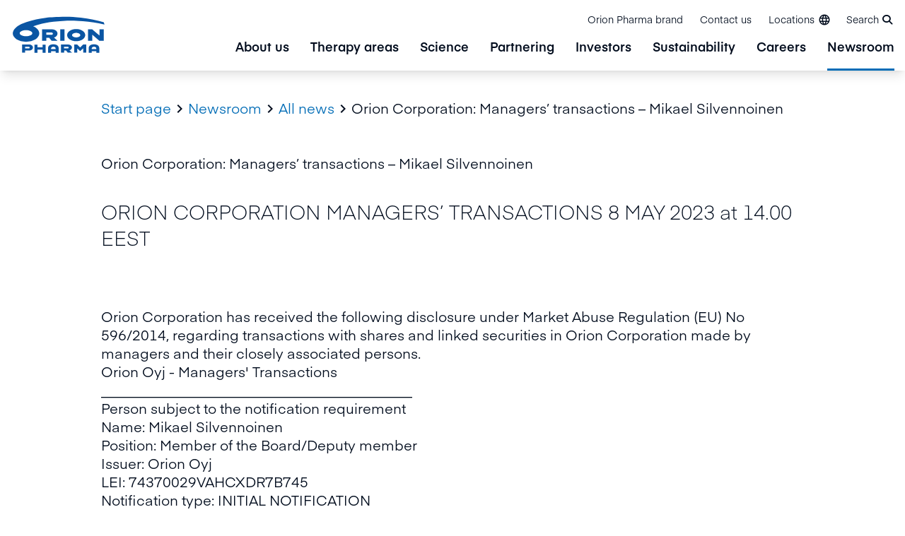

--- FILE ---
content_type: text/html; charset=utf-8
request_url: https://www.orionpharma.com/newsroom/all-news/releases/managers-transactions/2023/orion-corporation-managers-transactions--mikael-silvennoinen/
body_size: 18111
content:

<!doctype html>
<!--[if IE 9 ]>
	<html class="ie9" lang="en">
<![endif]-->
<!--[if (gt IE 9)|(lt IE 9)]><!-->
<html lang="en">
<!--<![endif]-->
<head>
	


<script id="CookieConsent" src="https://policy.app.cookieinformation.com/uc.js" data-culture="EN" type="text/javascript"></script>

<!-- Google Tag Manager -->
<script>(function(w,d,s,l,i){w[l]=w[l]||[];w[l].push({'gtm.start':
new Date().getTime(),event:'gtm.js'});var f=d.getElementsByTagName(s)[0],
j=d.createElement(s),dl=l!='dataLayer'?'&l='+l:'';j.async=true;j.src=
'https://www.googletagmanager.com/gtm.js?id='+i+dl;f.parentNode.insertBefore(j,f);
})(window,document,'script','dataLayer','GTM-N8BBWBX');</script>
<!-- End Google Tag Manager -->
	<meta charset="utf-8" />
	<meta http-equiv="x-ua-compatible" content="IE=10.000">
	<meta name="format-detection" content="telephone=no">
	<meta name="viewport" content="width=device-width, initial-scale=1.0 shrink-to-fit=no">
	<title>Orion Corporation: Managers&#x2019; transactions &#x2013; Mikael Silvennoinen</title>
	

		<meta name="description" content="ORION CORPORATION 
MANAGERS’ TRANSACTIONS 
8 MAY 2023 at 14.00 EEST 
" />
		<meta property="og:title" content="Orion Corporation: Managers&#x2019; transactions &#x2013; Mikael Silvennoinen" />
		<meta property="og:url" content="https://www.orionpharma.com/newsroom/all-news/releases/managers-transactions/2023/orion-corporation-managers-transactions--mikael-silvennoinen/" />
			<meta property="og:locale" content="en" />
			<meta property="og:description" content="ORION CORPORATION 
MANAGERS’ TRANSACTIONS 
8 MAY 2023 at 14.00 EEST 
" />
		<meta name="twitter:card" content="summary_large_image">
		<link rel="canonical" href="https://www.orionpharma.com/newsroom/all-news/releases/managers-transactions/2023/orion-corporation-managers-transactions--mikael-silvennoinen/"/>
<link href="https://www.orionpharma.com/newsroom/all-news/releases/managers-transactions/2023/orion-corporation-managers-transactions--mikael-silvennoinen/" hreflang="en" rel="alternate" /><link href="https://www.orionpharma.com/fi/uutishuone/kaikki-uutiset/tiedotteet/johdon-liiketoimet/2023/orion-oyj-johtohenkiloiden-liiketoimet--mikael-silvennoinen/" hreflang="fi" rel="alternate" />
	<script>
!function(T,l,y){var S=T.location,k="script",D="instrumentationKey",C="ingestionendpoint",I="disableExceptionTracking",E="ai.device.",b="toLowerCase",w="crossOrigin",N="POST",e="appInsightsSDK",t=y.name||"appInsights";(y.name||T[e])&&(T[e]=t);var n=T[t]||function(d){var g=!1,f=!1,m={initialize:!0,queue:[],sv:"5",version:2,config:d};function v(e,t){var n={},a="Browser";return n[E+"id"]=a[b](),n[E+"type"]=a,n["ai.operation.name"]=S&&S.pathname||"_unknown_",n["ai.internal.sdkVersion"]="javascript:snippet_"+(m.sv||m.version),{time:function(){var e=new Date;function t(e){var t=""+e;return 1===t.length&&(t="0"+t),t}return e.getUTCFullYear()+"-"+t(1+e.getUTCMonth())+"-"+t(e.getUTCDate())+"T"+t(e.getUTCHours())+":"+t(e.getUTCMinutes())+":"+t(e.getUTCSeconds())+"."+((e.getUTCMilliseconds()/1e3).toFixed(3)+"").slice(2,5)+"Z"}(),iKey:e,name:"Microsoft.ApplicationInsights."+e.replace(/-/g,"")+"."+t,sampleRate:100,tags:n,data:{baseData:{ver:2}}}}var h=d.url||y.src;if(h){function a(e){var t,n,a,i,r,o,s,c,u,p,l;g=!0,m.queue=[],f||(f=!0,t=h,s=function(){var e={},t=d.connectionString;if(t)for(var n=t.split(";"),a=0;a<n.length;a++){var i=n[a].split("=");2===i.length&&(e[i[0][b]()]=i[1])}if(!e[C]){var r=e.endpointsuffix,o=r?e.location:null;e[C]="https://"+(o?o+".":"")+"dc."+(r||"services.visualstudio.com")}return e}(),c=s[D]||d[D]||"",u=s[C],p=u?u+"/v2/track":d.endpointUrl,(l=[]).push((n="SDK LOAD Failure: Failed to load Application Insights SDK script (See stack for details)",a=t,i=p,(o=(r=v(c,"Exception")).data).baseType="ExceptionData",o.baseData.exceptions=[{typeName:"SDKLoadFailed",message:n.replace(/\./g,"-"),hasFullStack:!1,stack:n+"\nSnippet failed to load ["+a+"] -- Telemetry is disabled\nHelp Link: https://go.microsoft.com/fwlink/?linkid=2128109\nHost: "+(S&&S.pathname||"_unknown_")+"\nEndpoint: "+i,parsedStack:[]}],r)),l.push(function(e,t,n,a){var i=v(c,"Message"),r=i.data;r.baseType="MessageData";var o=r.baseData;return o.message='AI (Internal): 99 message:"'+("SDK LOAD Failure: Failed to load Application Insights SDK script (See stack for details) ("+n+")").replace(/\"/g,"")+'"',o.properties={endpoint:a},i}(0,0,t,p)),function(e,t){if(JSON){var n=T.fetch;if(n&&!y.useXhr)n(t,{method:N,body:JSON.stringify(e),mode:"cors"});else if(XMLHttpRequest){var a=new XMLHttpRequest;a.open(N,t),a.setRequestHeader("Content-type","application/json"),a.send(JSON.stringify(e))}}}(l,p))}function i(e,t){f||setTimeout(function(){!t&&m.core||a()},500)}var e=function(){var n=l.createElement(k);n.src=h;var e=y[w];return!e&&""!==e||"undefined"==n[w]||(n[w]=e),n.onload=i,n.onerror=a,n.onreadystatechange=function(e,t){"loaded"!==n.readyState&&"complete"!==n.readyState||i(0,t)},n}();y.ld<0?l.getElementsByTagName("head")[0].appendChild(e):setTimeout(function(){l.getElementsByTagName(k)[0].parentNode.appendChild(e)},y.ld||0)}try{m.cookie=l.cookie}catch(p){}function t(e){for(;e.length;)!function(t){m[t]=function(){var e=arguments;g||m.queue.push(function(){m[t].apply(m,e)})}}(e.pop())}var n="track",r="TrackPage",o="TrackEvent";t([n+"Event",n+"PageView",n+"Exception",n+"Trace",n+"DependencyData",n+"Metric",n+"PageViewPerformance","start"+r,"stop"+r,"start"+o,"stop"+o,"addTelemetryInitializer","setAuthenticatedUserContext","clearAuthenticatedUserContext","flush"]),m.SeverityLevel={Verbose:0,Information:1,Warning:2,Error:3,Critical:4};var s=(d.extensionConfig||{}).ApplicationInsightsAnalytics||{};if(!0!==d[I]&&!0!==s[I]){var c="onerror";t(["_"+c]);var u=T[c];T[c]=function(e,t,n,a,i){var r=u&&u(e,t,n,a,i);return!0!==r&&m["_"+c]({message:e,url:t,lineNumber:n,columnNumber:a,error:i}),r},d.autoExceptionInstrumented=!0}return m}(y.cfg);function a(){y.onInit&&y.onInit(n)}(T[t]=n).queue&&0===n.queue.length?(n.queue.push(a),n.trackPageView({})):a()}(window,document,{src: "https://js.monitor.azure.com/scripts/b/ai.2.gbl.min.js", crossOrigin: "anonymous", cfg: {instrumentationKey: 'a803692e-2535-47f6-a28d-2626c2c70bcc', disableCookiesUsage: false }});
</script>

			<link rel="icon" type="image/png" sizes="32x32" href="/4aa5ff/globalassets/00-orion-brand-images---for-all-sites/orion_favicon_32.png?w=32&amp;h=32&amp;mode=DownFit&amp;hash=64d88523d8170b8a737dc7a576d4a56c">
		<link rel="icon" type="image/png" sizes="16x16" href="/4aa5ff/globalassets/00-orion-brand-images---for-all-sites/orion_favicon_16.png?w=16&amp;h=16&amp;mode=DownFit&amp;hash=5072ad16e0dbe1ae0ebca257de8f47f2">

	<meta name="msapplication-TileColor" content="#ffffff">
	<meta name="theme-color" content="#ffffff">
	<link href="/Static/dist/global.a53286335cdcd8138174.css" rel="stylesheet" />
	


<!-- Google Tag Manager (noscript) -->
<noscript><iframe src=https://www.googletagmanager.com/ns.html?id=GTM-N8BBWBX
height="0" width="0" style="display:none;visibility:hidden"></iframe></noscript>
<!-- End Google Tag Manager (noscript) -->
</head>

<body>
	<a href="#main-content" class="transition left-0 absolute bg-white z-[100] p-16 m-16 -translate-y-200 focus:translate-y-0">Skip to content</a>
	

	

	

	<header class="page-header">
		

<div class="bg-white shadow-lg relative z-50 h-full w-full">
	<div class="flex mx-auto w-full max-w-screen-xl h-full bg-white">
			<a href="/" class="bg-white flex self-center pl-15">
				<img src="/4abf1f/globalassets/orion_pharma_logo.svg" alt="Orion Pharma logo " class="logo max-w-[116px] md:max-w-[137px]" />
			</a>
		<div class="flex bg-white justify-center lg:flex-col flex-grow items-end">
			<ul class="flex flex-grow flex-row-reverse lg:flex-row flex-1 list-none py-2 lg:mb-0">
						<li class="hidden lg:block text-xs self-center">
							<a href="/orion-pharma-brand/" class="inline-block p-12 hover:text-orionBlue">Orion Pharma brand</a>
						</li>
						<li class="hidden lg:block text-xs self-center">
							<a href="/contact-us/" class="inline-block p-12 hover:text-orionBlue">Contact us</a>
						</li>
				<li class="flex text-right text-xs self-end h-50 md:self-center">
					
	<button class="language-menu-toggler inline-flex items-center py-10 px-12 hover:text-orionBlue" aria-expanded="false">
		<span class="hidden lg:block mr-5">Locations</span>
		<span class="icon-language"></span>
	</button>
	<div class="language-menu absolute bg-white left-0 h-[calc(100vh-75px)] lg:h-auto opacity-0 transition-opacity lg:overflow-y-visible invisible shadow-mega text-left top-full w-full z-50" aria-hidden="true">
		<div class="container xl:max-w-screen-xl lg:flex md:gap-30 lg:gap-45 sm:px-50 xl:px-10 py-15 md:py-45 md:pt-65 max-h-[calc(100vh-10rem)] overflow-y-auto relative text-sm max-w-screen-lg w-full">
			<button class="language-menu-close absolute mr-50 xl:mr-0 mt-65 top-0 right-0 hidden md:block group">
				<span class="material-icons text-orionBlue group-hover:text-orionMiddleBlue text-[4rem]">&#xE5CD;</span>
			</button>

			<div class="w-full pl-20 max-h-screen mb-48 overflow-y-auto lg:mb-0 lg:ml-[15%] lg:w-10/12">
					<ul class="sm:w-full">
						<li class="language-local-sites">
							<h2 class="h4 mb-48 mt-0">Our locations</h2>
							<ul class="language-menu__countries grid gap-y-18 gap-x-30 lg:gap-x-45" style="--grid-col:30; --grid-col-2:15; --grid-col-3:10; --grid-col-4:8">
									<li class="language-menu__country group relative">
		<div class="flex flex-wrap items-center">

				<a target="_blank" class="flex items-center hover:text-orionBlue pb-2 " href="http://www.orionpharma.com.au/">
						<img class="w-20 mr-8" src="/Static/icons/flags/au.svg" alt="Australia flag" />
					Australia
				</a>
		</div>
									</li>
									<li class="language-menu__country group relative">
		<div class="flex flex-wrap items-center">

				<a target="_blank" class="flex items-center hover:text-orionBlue pb-2 " href="https://www.orionpharma.at/">
						<img class="w-20 mr-8" src="/Static/icons/flags/at.svg" alt="Austria flag" />
					Austria
				</a>
		</div>
									</li>
									<li class="language-menu__country group relative">
		<div class="flex flex-wrap items-center">

				<a target="_blank" class="flex items-center hover:text-orionBlue pb-2 mr-6 " href="http://www.orionpharma.be/">
						<img class="w-20 mr-8" src="/Static/icons/flags/be.svg" alt="Belgium flag" />
					Belgium
				</a>
					<a data-language="" href="http://www.orionpharma.be/" target="_blank" class="uppercase font-eina-semibold text-xs hover:text-orionBlue px-8 language-link">nl</a>
					<a data-language="" href="https://www.orionpharma.be/fr/" target="_blank" class="uppercase font-eina-semibold text-xs hover:text-orionBlue px-8 language-link">fr</a>
		</div>
									</li>
									<li class="language-menu__country group relative">
		<div class="flex flex-wrap items-center">

				<a target="_blank" class="flex items-center hover:text-orionBlue pb-2 " href="http://www.orionpharma.cn/">
						<img class="w-20 mr-8" src="/Static/icons/flags/cn.svg" alt="China flag" />
					China
				</a>
		</div>
									</li>
									<li class="language-menu__country group relative">
		<div class="flex flex-wrap items-center">

				<a target="_blank" class="flex items-center hover:text-orionBlue pb-2 " href="http://www.orionpharma.cz/">
						<img class="w-20 mr-8" src="/Static/icons/flags/cz.svg" alt="Czech Republic flag" />
					Czech Republic
				</a>
		</div>
									</li>
									<li class="language-menu__country group relative">
		<div class="flex flex-wrap items-center">

				<a target="_blank" class="flex items-center hover:text-orionBlue pb-2 " href="http://www.orionpharma.dk/">
						<img class="w-20 mr-8" src="/Static/icons/flags/dk.svg" alt="Denmark flag" />
					Denmark
				</a>
		</div>
									</li>
									<li class="language-menu__country group relative">
		<div class="flex flex-wrap items-center">

				<a target="_blank" class="flex items-center hover:text-orionBlue pb-2 " href="http://www.orionpharma.ee/">
						<img class="w-20 mr-8" src="/Static/icons/flags/ee.svg" alt="Estonia flag" />
					Estonia
				</a>
		</div>
									</li>
									<li class="language-menu__country group relative">
		<div class="flex flex-wrap items-center">

				<a class="flex items-center hover:text-orionBlue pb-2 mr-6 " href="https://www.orion.fi/fi/uutishuone/kaikki-uutiset/tiedotteet/johdon-liiketoimet/2023/orion-oyj-johtohenkiloiden-liiketoimet--mikael-silvennoinen/">
						<img class="w-20 mr-8" src="/Static/icons/flags/fi.svg" alt="Finland flag" />
					Finland
				</a>
					<a data-language="fi" href="https://www.orion.fi/fi/uutishuone/kaikki-uutiset/tiedotteet/johdon-liiketoimet/2023/orion-oyj-johtohenkiloiden-liiketoimet--mikael-silvennoinen/" class="uppercase font-eina-semibold text-xs hover:text-orionBlue px-8 language-link">fi</a>
					<a data-language="en" href="https://www.orionpharma.com/newsroom/all-news/releases/managers-transactions/2023/orion-corporation-managers-transactions--mikael-silvennoinen/" class="uppercase font-eina-semibold text-xs hover:text-orionBlue px-8 language-link">en</a>
		</div>
									</li>
									<li class="language-menu__country group relative">
		<div class="flex flex-wrap items-center">

				<a target="_blank" class="flex items-center hover:text-orionBlue pb-2 " href="http://www.orionpharma.fr/">
						<img class="w-20 mr-8" src="/Static/icons/flags/fr.svg" alt="France flag" />
					France
				</a>
		</div>
									</li>
									<li class="language-menu__country group relative">
		<div class="flex flex-wrap items-center">

				<a target="_blank" class="flex items-center hover:text-orionBlue pb-2 " href="http://www.orionpharma.de/">
						<img class="w-20 mr-8" src="/Static/icons/flags/de.svg" alt="Germany flag" />
					Germany
				</a>
		</div>
									</li>
									<li class="language-menu__country group relative">
		<div class="flex flex-wrap items-center">

				<a target="_blank" class="flex items-center hover:text-orionBlue pb-2 " href="http://www.orionpharma.hu/">
						<img class="w-20 mr-8" src="/Static/icons/flags/hu.svg" alt="Hungary flag" />
					Hungary
				</a>
		</div>
									</li>
									<li class="language-menu__country group relative">
		<div class="flex flex-wrap items-center">

				<a target="_blank" class="flex items-center hover:text-orionBlue pb-2 " href="http://www.orionpharma.in/">
						<img class="w-20 mr-8" src="/Static/icons/flags/in.svg" alt="India flag" />
					India
				</a>
		</div>
									</li>
									<li class="language-menu__country group relative">
		<div class="flex flex-wrap items-center">

				<a target="_blank" class="flex items-center hover:text-orionBlue pb-2 " href="http://www.orionpharma.ie/">
						<img class="w-20 mr-8" src="/Static/icons/flags/ie.svg" alt="Ireland flag" />
					Ireland
				</a>
		</div>
									</li>
									<li class="language-menu__country group relative">
		<div class="flex flex-wrap items-center">

				<a target="_blank" class="flex items-center hover:text-orionBlue pb-2 " href="http://www.orionpharma.it/">
						<img class="w-20 mr-8" src="/Static/icons/flags/it.svg" alt="Italy flag" />
					Italy
				</a>
		</div>
									</li>
									<li class="language-menu__country group relative">
		<div class="flex flex-wrap items-center">

				<a target="_blank" class="flex items-center hover:text-orionBlue pb-2 " href="https://www.orionpharma.co.jp/">
						<img class="w-20 mr-8" src="/Static/icons/flags/jp.svg" alt="Japan flag" />
					Japan
				</a>
		</div>
									</li>
									<li class="language-menu__country group relative">
		<div class="flex flex-wrap items-center">

				<a target="_blank" class="flex items-center hover:text-orionBlue pb-2 mr-6 " href="http://www.orionpharma.kz/">
						<img class="w-20 mr-8" src="/Static/icons/flags/kz.svg" alt="Kazakhstan flag" />
					Kazakhstan
				</a>
					<a data-language="" href="http://www.orionpharma.kz/" target="_blank" class="uppercase font-eina-semibold text-xs hover:text-orionBlue px-8 language-link">ru</a>
					<a data-language="" href="http://www.orionpharma.kz/kk/" target="_blank" class="uppercase font-eina-semibold text-xs hover:text-orionBlue px-8 language-link">kz</a>
		</div>
									</li>
									<li class="language-menu__country group relative">
		<div class="flex flex-wrap items-center">

				<a target="_blank" class="flex items-center hover:text-orionBlue pb-2 " href="http://www.orionpharma.lv/">
						<img class="w-20 mr-8" src="/Static/icons/flags/lv.svg" alt="Latvia flag" />
					Latvia
				</a>
		</div>
									</li>
									<li class="language-menu__country group relative">
		<div class="flex flex-wrap items-center">

				<a target="_blank" class="flex items-center hover:text-orionBlue pb-2 " href="http://www.orionpharma.lt/">
						<img class="w-20 mr-8" src="/Static/icons/flags/lt.svg" alt="Lithuania flag" />
					Lithuania
				</a>
		</div>
									</li>
									<li class="language-menu__country group relative">
		<div class="flex flex-wrap items-center">

				<a target="_blank" class="flex items-center hover:text-orionBlue pb-2 " href="http://www.orionpharma.my/">
						<img class="w-20 mr-8" src="/Static/icons/flags/my.svg" alt="Malaysia flag" />
					Malaysia
				</a>
		</div>
									</li>
									<li class="language-menu__country group relative">
		<div class="flex flex-wrap items-center">

				<a target="_blank" class="flex items-center hover:text-orionBlue pb-2 mr-6 " href="http://www.orionpharma.nl/">
						<img class="w-20 mr-8" src="/Static/icons/flags/nl.svg" alt="Netherlands flag" />
					Netherlands
				</a>
					<a data-language="" href="http://www.orionpharma.nl/" target="_blank" class="uppercase font-eina-semibold text-xs hover:text-orionBlue px-8 language-link">nl</a>
					<a data-language="" href="http://www.orionpharma.nl/fr/" target="_blank" class="uppercase font-eina-semibold text-xs hover:text-orionBlue px-8 language-link">fr</a>
		</div>
									</li>
									<li class="language-menu__country group relative">
		<div class="flex flex-wrap items-center">

				<a target="_blank" class="flex items-center hover:text-orionBlue pb-2 " href="http://www.orionpharma.no/">
						<img class="w-20 mr-8" src="/Static/icons/flags/no.svg" alt="Norway flag" />
					Norway
				</a>
		</div>
									</li>
									<li class="language-menu__country group relative">
		<div class="flex flex-wrap items-center">

				<a target="_blank" class="flex items-center hover:text-orionBlue pb-2 " href="http://www.orionpharma.info.pl/">
						<img class="w-20 mr-8" src="/Static/icons/flags/pl.svg" alt="Poland flag" />
					Poland
				</a>
		</div>
									</li>
									<li class="language-menu__country group relative">
		<div class="flex flex-wrap items-center">

				<a target="_blank" class="flex items-center hover:text-orionBlue pb-2 " href="https://www.orionpharma.sg/">
						<img class="w-20 mr-8" src="/Static/icons/flags/sg.svg" alt="Singapore flag" />
					Singapore
				</a>
		</div>
									</li>
									<li class="language-menu__country group relative">
		<div class="flex flex-wrap items-center">

				<a target="_blank" class="flex items-center hover:text-orionBlue pb-2 " href="https://www.orionpharma.si/">
						<img class="w-20 mr-8" src="/Static/icons/flags/si.svg" alt="Slovenia flag" />
					Slovenia
				</a>
		</div>
									</li>
									<li class="language-menu__country group relative">
		<div class="flex flex-wrap items-center">

				<a target="_blank" class="flex items-center hover:text-orionBlue pb-2 " href="http://www.orionpharma.es/">
						<img class="w-20 mr-8" src="/Static/icons/flags/es.svg" alt="Spain flag" />
					Spain
				</a>
		</div>
									</li>
									<li class="language-menu__country group relative">
		<div class="flex flex-wrap items-center">

				<a target="_blank" class="flex items-center hover:text-orionBlue pb-2 " href="http://www.orionpharma.se/">
						<img class="w-20 mr-8" src="/Static/icons/flags/se.svg" alt="Sweden flag" />
					Sweden
				</a>
		</div>
									</li>
									<li class="language-menu__country group relative">
		<div class="flex flex-wrap items-center">

				<a target="_blank" class="flex items-center hover:text-orionBlue pb-2 " href="https://www.orionpharma.ch">
						<img class="w-20 mr-8" src="/Static/icons/flags/ch.svg" alt="Switzerland flag" />
					Switzerland
				</a>
		</div>
									</li>
									<li class="language-menu__country group relative">
		<div class="flex flex-wrap items-center">

				<a target="_blank" class="flex items-center hover:text-orionBlue pb-2 " href="https://www.orionpharma.co.th/">
						<img class="w-20 mr-8" src="/Static/icons/flags/th.svg" alt="Thailand flag" />
					Thailand
				</a>
		</div>
									</li>
									<li class="language-menu__country group relative">
		<div class="flex flex-wrap items-center">

				<a target="_blank" class="flex items-center hover:text-orionBlue pb-2 " href="http://www.orionpharma.co.uk/">
						<img class="w-20 mr-8" src="/Static/icons/flags/gb.svg" alt="UK flag" />
					UK
				</a>
		</div>
									</li>
									<li class="language-menu__country group relative">
		<div class="flex flex-wrap items-center">

				<a target="_blank" class="flex items-center hover:text-orionBlue pb-2 " href="http://www.orionpharma.com.ua/">
						<img class="w-20 mr-8" src="/Static/icons/flags/ua.svg" alt="Ukraine flag" />
					Ukraine
				</a>
		</div>
									</li>
							</ul>
						</li>
					</ul>

					<a class="group text-orionBlue hover:text-orionMiddleBlue" href="/" target="_blank"><h2 class="h4 mb-10">Visit global site <span class="material-icons align-middle text-xxxl transition-transform group-hover:translate-x-5">&#xE8E4;</span></h2></a>
			</div>
		</div>
	</div>


				</li>
					<li class="flex lg:text-xs self-end h-50 md:self-center">
						<button class="page-header__search-toggler inline-block hover:text-orionBlue py-15 lg:py-10 pl-10 pr-18" aria-expanded="false"><span class="hidden lg:inline-block">Search</span><i class="fas fa-search block lg:inline leading-[0] text-[2.2rem] lg:text-[1.4rem] ml-5"></i></button>
					</li>
				


			</ul>


	<div class="page-header__search-form absolute bottom-0 left-0 opacity-0 transition-opacity -translate-y-full w-full z-30" aria-hidden="true">
		<form action="/search/" class="bg-babyBlue40 fixed hidden h-screen overflow-y-auto left-0 -top-75 lg:-top-100 w-full">
			<div class="py-0">
				<div class="container max-w-screen-xl pb-55 pt-100 md:pt-200 relative">
					<button class="page-header__search-form-close absolute mt-20 top-0 right-0 lg:mr-15 py-10 px-20 text-orionBlue group">
						<span class="material-icons text-inherit text-[6rem] text-orionBlue group-hover:text-orionMiddleBlue">&#xE5CD;</span>
					</button>
					<div class="container max-w-screen-lg text-center">
						<h2 class="h3">What are you looking for?</h2>
					</div>
					<div class="container flex max-w-screen-lg p-0 relative rounded-full shadow-lg bg-white">
						<input type="search" name="q" class="page-header__search-input bg-white block outline-none py-15 pl-20 pr-0 md:pl-30 rounded-l-full w-full" placeholder="Write a search word..." />
						<button type="submit" class="page-header__search-button arrow-link bg-white pl-10 pr-20 md:px-30 rounded-r-full text-xxl">
							<span class="sr-only"></span>
							<span class="material-icons transition-transform group-hover:translate-x-1">&#xE8E4;</span>
						</button>
					</div>
				</div>
			</div>
				<div class="container max-w-screen-md pb-50">
					<div class="mb-30 text-sm text-center">Quick links</div>
					<div class="flex flex-col md:flex-row gap-30 justify-center">
							<a href="/newsroom/" class="bg-orionBlue hover:bg-orionMiddleBlue flex flex-col gap-15 justify-start items-center py-15 md:py-30 px-15 rounded-lg text-white transition-colors w-full md:w-4/12">
								<div class="icon text-center h-50 max-w-[8rem] w-full icon-orion-icon-newsroom"></div>
									<div class="font-eina-semibold text-center">Newsroom</div>
							</a>
							<a href="/careers/" class="bg-orionBlue hover:bg-orionMiddleBlue flex flex-col gap-15 justify-start items-center py-15 md:py-30 px-15 rounded-lg text-white transition-colors w-full md:w-4/12">
								<div class="icon text-center h-50 max-w-[8rem] w-full icon-orion-icon-career"></div>
									<div class="font-eina-semibold text-center">Careers at Orion</div>
							</a>
							<a href="/contact-us/" class="bg-orionBlue hover:bg-orionMiddleBlue flex flex-col gap-15 justify-start items-center py-15 md:py-30 px-15 rounded-lg text-white transition-colors w-full md:w-4/12">
								<div class="icon text-center h-50 max-w-[8rem] w-full icon-orion-icon-service-desk"></div>
									<div class="font-eina-semibold text-center">Contact us</div>
							</a>
					</div>
				</div>
		</form>
	</div>

				<ul class="first-level flex-grow flex-1 font-eina-semibold list-none hidden lg:flex">
						<li class="px-15 flex">
							<a href="/about-us/" class="lvl-1 group text-[18px] relative hover:text-orionBlue">About us</a>
							<div class="mega group-hover:block absolute bg-white flex top-full w-full py-50 left-0 shadow-mega hidden">
								<div class="flex container max-w-screen-xl">
									<div class="w-1/3 flex justify-center pr-12">
										<div class="flex flex-col">
											<div class="self-center text-center">
												<a href="/about-us/" class="group flex flex-col">
													<div class="relative overflow-hidden w-230 h-230 self-center rounded-full">
														<img src="/4a0988/globalassets/00-orion-brand-images---for-all-sites/section-landing-page-hero-images/blue/orion_about-orion-main-image_2024_1920x1080.png" alt="Orion_about-orion-main-image_2024_1920x1080.png" class="rounded-full h-full transform transition-transform ease-in duration-100 group-hover:scale-105 bg-gray-200 object-cover" />
													</div>
													<div class="mt-24 font-eina text-[16px]"> &#x9;To main page of</div>
													<div class="flex justify-center relative text-xxl mt-6 px-4 font-eina-semibold text-black group-hover:text-orionBlue hover:text-orionBlue lvl-2-main-arrow">About us</div>
												</a>
											</div>
										</div>
									</div>
									<ul class="second-level relative w-1/3">
											<li class="my--4">
												<a href="/about-us/our-purpose-and-values/" class="lvl-2 block font-eina text-[16px] relative py-12 pr-12 border-b border-babyBlue hover:border-orionBlue hover:text-orionBlue " style="">Purpose and values</a>
											</li>
											<li class="my--4">
												<a href="/about-us/history/" class="lvl-2 block font-eina text-[16px] relative py-12 pr-12 border-b border-babyBlue hover:border-orionBlue hover:text-orionBlue " style="">History</a>
											</li>
											<li class="my--4">
												<a href="/about-us/our-business/" class="lvl-2 block font-eina text-[16px] relative py-12 pr-12 border-b border-babyBlue hover:border-orionBlue hover:text-orionBlue lvl-2-arrow" style="">Our business</a>
													<ul class="third-level absolute hidden left-full top-0 w-full pl-24 h-auto bg-white">
															<li class="my--4">
																<a href="/about-us/our-business/where-we-are/" class="lvl-3 block font-eina text-[16px] py-12 border-b border-babyBlue hover:border-orionBlue hover:text-blue">Where we are</a>
															</li>
															<li class="my--4">
																<a href="/about-us/our-business/procurement/" class="lvl-3 block font-eina text-[16px] py-12 border-b border-babyBlue hover:border-orionBlue hover:text-blue">Procurement</a>
															</li>
													</ul>
											</li>
											<li class="my--4">
												<a href="/about-us/products/" class="lvl-2 block font-eina text-[16px] relative py-12 pr-12 border-b border-babyBlue hover:border-orionBlue hover:text-orionBlue lvl-2-arrow" style="">Products</a>
													<ul class="third-level absolute hidden left-full top-0 w-full pl-24 h-auto bg-white">
															<li class="my--4">
																<a href="/about-us/products/medicine-safety/" class="lvl-3 block font-eina text-[16px] py-12 border-b border-babyBlue hover:border-orionBlue hover:text-blue">Medicine safety</a>
															</li>
															<li class="my--4">
																<a href="/about-us/products/medicines-and-self-care-products/" class="lvl-3 block font-eina text-[16px] py-12 border-b border-babyBlue hover:border-orionBlue hover:text-blue">Medicines and self-care products</a>
															</li>
															<li class="my--4">
																<a href="/about-us/products/veterinary-medicines-and-animal-well-being-products/" class="lvl-3 block font-eina text-[16px] py-12 border-b border-babyBlue hover:border-orionBlue hover:text-blue">Veterinary medicines and animal well-being products</a>
															</li>
															<li class="my--4">
																<a href="/about-us/products/active-pharmaceutical-ingredients/" class="lvl-3 block font-eina text-[16px] py-12 border-b border-babyBlue hover:border-orionBlue hover:text-blue">Active pharmaceutical ingredients</a>
															</li>
													</ul>
											</li>
									</ul>
								</div>
							</div>
						</li>
						<li class="px-15 flex">
							<a href="/therapy-areas/" class="lvl-1 group text-[18px] relative hover:text-orionBlue">Therapy areas</a>
							<div class="mega group-hover:block absolute bg-white flex top-full w-full py-50 left-0 shadow-mega hidden">
								<div class="flex container max-w-screen-xl">
									<div class="w-1/3 flex justify-center pr-12">
										<div class="flex flex-col">
											<div class="self-center text-center">
												<a href="/therapy-areas/" class="group flex flex-col">
													<div class="relative overflow-hidden w-230 h-230 self-center rounded-full">
														<img src="/4a1bca/globalassets/00-orion-brand-images---for-all-sites/block-images/well-being-and-society/well-being_society_2024_1920x1440-38.jpg" alt="Well-being_society_2024_1920x1440-38.jpg" class="rounded-full h-full transform transition-transform ease-in duration-100 group-hover:scale-105 bg-gray-200 object-cover" />
													</div>
													<div class="mt-24 font-eina text-[16px]"> &#x9;To main page of</div>
													<div class="flex justify-center relative text-xxl mt-6 px-4 font-eina-semibold text-black group-hover:text-orionBlue hover:text-orionBlue lvl-2-main-arrow">Therapy areas</div>
												</a>
											</div>
										</div>
									</div>
									<ul class="second-level relative w-1/3">
											<li class="my--4">
												<a href="/therapy-areas/patient-engagement/" class="lvl-2 block font-eina text-[16px] relative py-12 pr-12 border-b border-babyBlue hover:border-orionBlue hover:text-orionBlue lvl-2-arrow" style="">Patient engagement</a>
													<ul class="third-level absolute hidden left-full top-0 w-full pl-24 h-auto bg-white">
															<li class="my--4">
																<a href="/therapy-areas/patient-engagement/the-need-for-patient-engagement/" class="lvl-3 block font-eina text-[16px] py-12 border-b border-babyBlue hover:border-orionBlue hover:text-blue">The need for patient engagement</a>
															</li>
															<li class="my--4">
																<a href="/therapy-areas/patient-engagement/orions-commitment-to-patient-engagement/" class="lvl-3 block font-eina text-[16px] py-12 border-b border-babyBlue hover:border-orionBlue hover:text-blue">Orion&#x27;s commitment to patient engagement</a>
															</li>
															<li class="my--4">
																<a href="/therapy-areas/patient-engagement/our-patient-collaborations/" class="lvl-3 block font-eina text-[16px] py-12 border-b border-babyBlue hover:border-orionBlue hover:text-blue">Our patient collaborations</a>
															</li>
															<li class="my--4">
																<a href="/therapy-areas/patient-engagement/patient-centricity/" class="lvl-3 block font-eina text-[16px] py-12 border-b border-babyBlue hover:border-orionBlue hover:text-blue">Patient centricity</a>
															</li>
													</ul>
											</li>
											<li class="my--4">
												<a href="/therapy-areas/cancer/" class="lvl-2 block font-eina text-[16px] relative py-12 pr-12 border-b border-babyBlue hover:border-orionBlue hover:text-orionBlue " style="">Cancer</a>
											</li>
											<li class="my--4">
												<a href="/therapy-areas/respiratory-diseases/" class="lvl-2 block font-eina text-[16px] relative py-12 pr-12 border-b border-babyBlue hover:border-orionBlue hover:text-orionBlue " style="">Respiratory diseases</a>
											</li>
											<li class="my--4">
												<a href="/therapy-areas/neurological-diseases/" class="lvl-2 block font-eina text-[16px] relative py-12 pr-12 border-b border-babyBlue hover:border-orionBlue hover:text-orionBlue " style="">Neurological diseases</a>
											</li>
											<li class="my--4">
												<a href="/therapy-areas/womens-health/" class="lvl-2 block font-eina text-[16px] relative py-12 pr-12 border-b border-babyBlue hover:border-orionBlue hover:text-orionBlue " style="">Women&#x2019;s health</a>
											</li>
											<li class="my--4">
												<a href="/therapy-areas/pain/" class="lvl-2 block font-eina text-[16px] relative py-12 pr-12 border-b border-babyBlue hover:border-orionBlue hover:text-orionBlue " style="">Pain</a>
											</li>
											<li class="my--4">
												<a href="/therapy-areas/health-and-well-being/" class="lvl-2 block font-eina text-[16px] relative py-12 pr-12 border-b border-babyBlue hover:border-orionBlue hover:text-orionBlue " style="">Health and well-being</a>
											</li>
									</ul>
								</div>
							</div>
						</li>
						<li class="px-15 flex">
							<a href="/science/" class="lvl-1 group text-[18px] relative hover:text-orionBlue">Science</a>
							<div class="mega group-hover:block absolute bg-white flex top-full w-full py-50 left-0 shadow-mega hidden">
								<div class="flex container max-w-screen-xl">
									<div class="w-1/3 flex justify-center pr-12">
										<div class="flex flex-col">
											<div class="self-center text-center">
												<a href="/science/" class="group flex flex-col">
													<div class="relative overflow-hidden w-230 h-230 self-center rounded-full">
														<img src="/4a1b6f/globalassets/00-orion-brand-images---for-all-sites/block-images/research/laboratory_espoo_2024_1920x1440-6.jpg" alt="Laboratory_Espoo_2024_1920x1440-6.jpg" class="rounded-full h-full transform transition-transform ease-in duration-100 group-hover:scale-105 bg-gray-200 object-cover" />
													</div>
													<div class="mt-24 font-eina text-[16px]"> &#x9;To main page of</div>
													<div class="flex justify-center relative text-xxl mt-6 px-4 font-eina-semibold text-black group-hover:text-orionBlue hover:text-orionBlue lvl-2-main-arrow">Science</div>
												</a>
											</div>
										</div>
									</div>
									<ul class="second-level relative w-1/3">
											<li class="my--4">
												<a href="/science/research-areas-and-technologies/" class="lvl-2 block font-eina text-[16px] relative py-12 pr-12 border-b border-babyBlue hover:border-orionBlue hover:text-orionBlue lvl-2-arrow" style="">Research areas and technologies</a>
													<ul class="third-level absolute hidden left-full top-0 w-full pl-24 h-auto bg-white">
															<li class="my--4">
																<a href="/science/research-areas-and-technologies/oncology/" class="lvl-3 block font-eina text-[16px] py-12 border-b border-babyBlue hover:border-orionBlue hover:text-blue">Oncology</a>
															</li>
															<li class="my--4">
																<a href="/science/research-areas-and-technologies/pain/" class="lvl-3 block font-eina text-[16px] py-12 border-b border-babyBlue hover:border-orionBlue hover:text-blue">Pain</a>
															</li>
													</ul>
											</li>
											<li class="my--4">
												<a href="/science/pipeline/" class="lvl-2 block font-eina text-[16px] relative py-12 pr-12 border-b border-babyBlue hover:border-orionBlue hover:text-orionBlue " style="">Pipeline</a>
											</li>
											<li class="my--4">
												<a href="/science/our-scientific-approach/" class="lvl-2 block font-eina text-[16px] relative py-12 pr-12 border-b border-babyBlue hover:border-orionBlue hover:text-orionBlue lvl-2-arrow" style="">Our scientific approach</a>
													<ul class="third-level absolute hidden left-full top-0 w-full pl-24 h-auto bg-white">
															<li class="my--4">
																<a href="/science/our-scientific-approach/drug-development/" class="lvl-3 block font-eina text-[16px] py-12 border-b border-babyBlue hover:border-orionBlue hover:text-blue">Drug development</a>
															</li>
													</ul>
											</li>
											<li class="my--4">
												<a href="/science/ethics-in-research-and-development/" class="lvl-2 block font-eina text-[16px] relative py-12 pr-12 border-b border-babyBlue hover:border-orionBlue hover:text-orionBlue " style="">Ethics in Research and Development</a>
											</li>
											<li class="my--4">
												<a href="/science/orion-research-foundation/" class="lvl-2 block font-eina text-[16px] relative py-12 pr-12 border-b border-babyBlue hover:border-orionBlue hover:text-orionBlue " style="">Orion Research Foundation</a>
											</li>
											<li class="my--4">
												<a href="/science/research-ecosystem/" class="lvl-2 block font-eina text-[16px] relative py-12 pr-12 border-b border-babyBlue hover:border-orionBlue hover:text-orionBlue lvl-2-arrow" style="">Orion Pharma Veturi Research Ecosystem</a>
													<ul class="third-level absolute hidden left-full top-0 w-full pl-24 h-auto bg-white">
															<li class="my--4">
																<a href="/science/research-ecosystem/research-ecosystem-themes/" class="lvl-3 block font-eina text-[16px] py-12 border-b border-babyBlue hover:border-orionBlue hover:text-blue">Research Ecosystem Themes</a>
															</li>
															<li class="my--4">
																<a href="/science/research-ecosystem/orion-pharma-veturi-related-events-in-2025/" class="lvl-3 block font-eina text-[16px] py-12 border-b border-babyBlue hover:border-orionBlue hover:text-blue">Orion Pharma Veturi related events in 2025</a>
															</li>
															<li class="my--4">
																<a href="/science/research-ecosystem/join-us2/" class="lvl-3 block font-eina text-[16px] py-12 border-b border-babyBlue hover:border-orionBlue hover:text-blue">Join us</a>
															</li>
													</ul>
											</li>
									</ul>
								</div>
							</div>
						</li>
						<li class="px-15 flex">
							<a href="/partnering/" class="lvl-1 group text-[18px] relative hover:text-orionBlue">Partnering</a>
							<div class="mega group-hover:block absolute bg-white flex top-full w-full py-50 left-0 shadow-mega hidden">
								<div class="flex container max-w-screen-xl">
									<div class="w-1/3 flex justify-center pr-12">
										<div class="flex flex-col">
											<div class="self-center text-center">
												<a href="/partnering/" class="group flex flex-col">
													<div class="relative overflow-hidden w-230 h-230 self-center rounded-full">
														<img src="/495612/globalassets/00-orion-brand-images---for-all-sites/block-images/office/orion_investors_28022023-5288.jpg" alt="Orion_Investors_28022023-5288.jpg" class="rounded-full h-full transform transition-transform ease-in duration-100 group-hover:scale-105 bg-gray-200 object-cover" />
													</div>
													<div class="mt-24 font-eina text-[16px]"> &#x9;To main page of</div>
													<div class="flex justify-center relative text-xxl mt-6 px-4 font-eina-semibold text-black group-hover:text-orionBlue hover:text-orionBlue lvl-2-main-arrow">Partnering</div>
												</a>
											</div>
										</div>
									</div>
									<ul class="second-level relative w-1/3">
											<li class="my--4">
												<a href="/partnering/licencing-and-acquisitions/" class="lvl-2 block font-eina text-[16px] relative py-12 pr-12 border-b border-babyBlue hover:border-orionBlue hover:text-orionBlue " style="">Licencing and acquisitions</a>
											</li>
											<li class="my--4">
												<a href="/partnering/out-licencing/" class="lvl-2 block font-eina text-[16px] relative py-12 pr-12 border-b border-babyBlue hover:border-orionBlue hover:text-orionBlue " style="">Out-licencing</a>
											</li>
											<li class="my--4">
												<a href="/partnering/early-partnering/" class="lvl-2 block font-eina text-[16px] relative py-12 pr-12 border-b border-babyBlue hover:border-orionBlue hover:text-orionBlue " style="">Early partnering</a>
											</li>
											<li class="my--4">
												<a href="/partnering/new-business-development/" class="lvl-2 block font-eina text-[16px] relative py-12 pr-12 border-b border-babyBlue hover:border-orionBlue hover:text-orionBlue " style="">New Business Development</a>
											</li>
											<li class="my--4">
												<a href="/partnering/alliance-and-partner-management/" class="lvl-2 block font-eina text-[16px] relative py-12 pr-12 border-b border-babyBlue hover:border-orionBlue hover:text-orionBlue " style="">Alliance and partner management</a>
											</li>
											<li class="my--4">
												<a href="/partnering/partnering-competence/" class="lvl-2 block font-eina text-[16px] relative py-12 pr-12 border-b border-babyBlue hover:border-orionBlue hover:text-orionBlue " style="">Partnering competence</a>
											</li>
											<li class="my--4">
												<a href="/partnering/meet-the-team/" class="lvl-2 block font-eina text-[16px] relative py-12 pr-12 border-b border-babyBlue hover:border-orionBlue hover:text-orionBlue " style="">Meet the team</a>
											</li>
									</ul>
								</div>
							</div>
						</li>
						<li class="px-15 flex">
							<a href="/investors/" class="lvl-1 group text-[18px] relative hover:text-orionBlue">Investors</a>
							<div class="mega group-hover:block absolute bg-white flex top-full w-full py-50 left-0 shadow-mega hidden">
								<div class="flex container max-w-screen-xl">
									<div class="w-1/3 flex justify-center pr-12">
										<div class="flex flex-col">
											<div class="self-center text-center">
												<a href="/investors/" class="group flex flex-col">
													<div class="relative overflow-hidden w-230 h-230 self-center rounded-full">
														<img src="/4a1b68/globalassets/00-orion-brand-images---for-all-sites/block-images/research/fermion_laboratory_hanko_2024_1920x1440-2.jpg" alt="Fermion_laboratory_Hanko_2024_1920x1440-2.jpg" class="rounded-full h-full transform transition-transform ease-in duration-100 group-hover:scale-105 bg-gray-200 object-cover" />
													</div>
													<div class="mt-24 font-eina text-[16px]"> &#x9;To main page of</div>
													<div class="flex justify-center relative text-xxl mt-6 px-4 font-eina-semibold text-black group-hover:text-orionBlue hover:text-orionBlue lvl-2-main-arrow">Investors</div>
												</a>
											</div>
										</div>
									</div>
									<ul class="second-level relative w-1/3">
											<li class="my--4">
												<a href="/investors/orion-as-an-investment/" class="lvl-2 block font-eina text-[16px] relative py-12 pr-12 border-b border-babyBlue hover:border-orionBlue hover:text-orionBlue lvl-2-arrow" style="">Orion as an investment</a>
													<ul class="third-level absolute hidden left-full top-0 w-full pl-24 h-auto bg-white">
															<li class="my--4">
																<a href="/investors/orion-as-an-investment/strategy-and-purpose/" class="lvl-3 block font-eina text-[16px] py-12 border-b border-babyBlue hover:border-orionBlue hover:text-blue">Strategy and purpose</a>
															</li>
													</ul>
											</li>
											<li class="my--4">
												<a href="/investors/reports-and-presentations/" class="lvl-2 block font-eina text-[16px] relative py-12 pr-12 border-b border-babyBlue hover:border-orionBlue hover:text-orionBlue lvl-2-arrow" style="">Reports and presentations</a>
													<ul class="third-level absolute hidden left-full top-0 w-full pl-24 h-auto bg-white">
															<li class="my--4">
																<a href="/investors/reports-and-presentations/financial-reports/" class="lvl-3 block font-eina text-[16px] py-12 border-b border-babyBlue hover:border-orionBlue hover:text-blue">Financial reports</a>
															</li>
															<li class="my--4">
																<a href="/investors/reports-and-presentations/annual-reports/" class="lvl-3 block font-eina text-[16px] py-12 border-b border-babyBlue hover:border-orionBlue hover:text-blue">Annual reports</a>
															</li>
															<li class="my--4">
																<a href="/investors/reports-and-presentations/ceos-review/" class="lvl-3 block font-eina text-[16px] py-12 border-b border-babyBlue hover:border-orionBlue hover:text-blue">CEO&#x27;s review</a>
															</li>
															<li class="my--4">
																<a href="/investors/reports-and-presentations/capital-markets-days/" class="lvl-3 block font-eina text-[16px] py-12 border-b border-babyBlue hover:border-orionBlue hover:text-blue">Capital Markets Days</a>
															</li>
															<li class="my--4">
																<a href="/investors/reports-and-presentations/other-events-and-presentations/" class="lvl-3 block font-eina text-[16px] py-12 border-b border-babyBlue hover:border-orionBlue hover:text-blue">Other events and presentations</a>
															</li>
													</ul>
											</li>
											<li class="my--4">
												<a href="/investors/financial-information/" class="lvl-2 block font-eina text-[16px] relative py-12 pr-12 border-b border-babyBlue hover:border-orionBlue hover:text-orionBlue lvl-2-arrow" style="">Financial information</a>
													<ul class="third-level absolute hidden left-full top-0 w-full pl-24 h-auto bg-white">
															<li class="my--4">
																<a href="/investors/financial-information/key-figures/" class="lvl-3 block font-eina text-[16px] py-12 border-b border-babyBlue hover:border-orionBlue hover:text-blue">Key figures</a>
															</li>
															<li class="my--4">
																<a href="/investors/financial-information/outlook-and-near-term-risks/" class="lvl-3 block font-eina text-[16px] py-12 border-b border-babyBlue hover:border-orionBlue hover:text-blue">Outlook and near-term risks</a>
															</li>
															<li class="my--4">
																<a href="/investors/financial-information/accounting-policies/" class="lvl-3 block font-eina text-[16px] py-12 border-b border-babyBlue hover:border-orionBlue hover:text-blue">Accounting policies</a>
															</li>
															<li class="my--4">
																<a href="/investors/financial-information/debt-information/" class="lvl-3 block font-eina text-[16px] py-12 border-b border-babyBlue hover:border-orionBlue hover:text-blue">Debt financing</a>
															</li>
															<li class="my--4">
																<a href="/investors/financial-information/tax-policy/" class="lvl-3 block font-eina text-[16px] py-12 border-b border-babyBlue hover:border-orionBlue hover:text-blue">Tax policy</a>
															</li>
													</ul>
											</li>
											<li class="my--4">
												<a href="/investors/share-information/" class="lvl-2 block font-eina text-[16px] relative py-12 pr-12 border-b border-babyBlue hover:border-orionBlue hover:text-orionBlue lvl-2-arrow" style="">Share information</a>
													<ul class="third-level absolute hidden left-full top-0 w-full pl-24 h-auto bg-white">
															<li class="my--4">
																<a href="/investors/share-information/dividend/" class="lvl-3 block font-eina text-[16px] py-12 border-b border-babyBlue hover:border-orionBlue hover:text-blue">Dividend</a>
															</li>
															<li class="my--4">
																<a href="/investors/share-information/share-price/" class="lvl-3 block font-eina text-[16px] py-12 border-b border-babyBlue hover:border-orionBlue hover:text-blue">Share price</a>
															</li>
															<li class="my--4">
																<a href="/investors/share-information/alternative-exchanges-monitor/" class="lvl-3 block font-eina text-[16px] py-12 border-b border-babyBlue hover:border-orionBlue hover:text-blue">Alternative exchanges monitor</a>
															</li>
															<li class="my--4">
																<a href="/investors/share-information/historical-share-prices/" class="lvl-3 block font-eina text-[16px] py-12 border-b border-babyBlue hover:border-orionBlue hover:text-blue">Historical share prices</a>
															</li>
															<li class="my--4">
																<a href="/investors/share-information/total-return-calculator/" class="lvl-3 block font-eina text-[16px] py-12 border-b border-babyBlue hover:border-orionBlue hover:text-blue">Total return calculator</a>
															</li>
															<li class="my--4">
																<a href="/investors/share-information/analysts/" class="lvl-3 block font-eina text-[16px] py-12 border-b border-babyBlue hover:border-orionBlue hover:text-blue">Analysts</a>
															</li>
															<li class="my--4">
																<a href="/investors/share-information/treasury-shares/" class="lvl-3 block font-eina text-[16px] py-12 border-b border-babyBlue hover:border-orionBlue hover:text-blue">Treasury shares</a>
															</li>
															<li class="my--4">
																<a href="/investors/share-information/consensus-estimates/" class="lvl-3 block font-eina text-[16px] py-12 border-b border-babyBlue hover:border-orionBlue hover:text-blue">Consensus estimates</a>
															</li>
													</ul>
											</li>
											<li class="my--4">
												<a href="/investors/shareholders/" class="lvl-2 block font-eina text-[16px] relative py-12 pr-12 border-b border-babyBlue hover:border-orionBlue hover:text-orionBlue lvl-2-arrow" style="">Shareholders</a>
													<ul class="third-level absolute hidden left-full top-0 w-full pl-24 h-auto bg-white">
															<li class="my--4">
																<a href="/investors/shareholders/major-shareholders-by-votes/" class="lvl-3 block font-eina text-[16px] py-12 border-b border-babyBlue hover:border-orionBlue hover:text-blue">Major shareholders by votes</a>
															</li>
															<li class="my--4">
																<a href="/investors/shareholders/major-shareholders-by-shares/" class="lvl-3 block font-eina text-[16px] py-12 border-b border-babyBlue hover:border-orionBlue hover:text-blue">Major shareholders by shares</a>
															</li>
															<li class="my--4">
																<a href="/investors/shareholders/flagging-notifications/" class="lvl-3 block font-eina text-[16px] py-12 border-b border-babyBlue hover:border-orionBlue hover:text-blue">Flagging notifications</a>
															</li>
															<li class="my--4">
																<a href="/investors/shareholders/conversion-of-shares/" class="lvl-3 block font-eina text-[16px] py-12 border-b border-babyBlue hover:border-orionBlue hover:text-blue">Conversion of shares</a>
															</li>
															<li class="my--4">
																<a href="/investors/shareholders/management-ownership/" class="lvl-3 block font-eina text-[16px] py-12 border-b border-babyBlue hover:border-orionBlue hover:text-blue">Management ownership</a>
															</li>
															<li class="my--4">
																<a href="/investors/shareholders/information-to-shareholders/" class="lvl-3 block font-eina text-[16px] py-12 border-b border-babyBlue hover:border-orionBlue hover:text-blue">Information for shareholders</a>
															</li>
													</ul>
											</li>
											<li class="my--4">
												<a href="/investors/corporate-governance/" class="lvl-2 block font-eina text-[16px] relative py-12 pr-12 border-b border-babyBlue hover:border-orionBlue hover:text-orionBlue lvl-2-arrow" style="">Corporate Governance</a>
													<ul class="third-level absolute hidden left-full top-0 w-full pl-24 h-auto bg-white">
															<li class="my--4">
																<a href="/investors/corporate-governance/corporate-governance/" class="lvl-3 block font-eina text-[16px] py-12 border-b border-babyBlue hover:border-orionBlue hover:text-blue">Corporate Governance</a>
															</li>
															<li class="my--4">
																<a href="/investors/corporate-governance/corporate-governance-statement/" class="lvl-3 block font-eina text-[16px] py-12 border-b border-babyBlue hover:border-orionBlue hover:text-blue">Corporate Governance Statement</a>
															</li>
															<li class="my--4">
																<a href="/investors/corporate-governance/agm/" class="lvl-3 block font-eina text-[16px] py-12 border-b border-babyBlue hover:border-orionBlue hover:text-blue">AGM</a>
															</li>
															<li class="my--4">
																<a href="/investors/corporate-governance/board-of-directors/" class="lvl-3 block font-eina text-[16px] py-12 border-b border-babyBlue hover:border-orionBlue hover:text-blue">Board of Directors</a>
															</li>
															<li class="my--4">
																<a href="/investors/corporate-governance/ceo-and-executive-team/" class="lvl-3 block font-eina text-[16px] py-12 border-b border-babyBlue hover:border-orionBlue hover:text-blue">CEO and Executive Team</a>
															</li>
															<li class="my--4">
																<a href="/investors/corporate-governance/remuneration/" class="lvl-3 block font-eina text-[16px] py-12 border-b border-babyBlue hover:border-orionBlue hover:text-blue">Remuneration</a>
															</li>
															<li class="my--4">
																<a href="/investors/corporate-governance/risks-and-internal-control/" class="lvl-3 block font-eina text-[16px] py-12 border-b border-babyBlue hover:border-orionBlue hover:text-blue">Risks and internal control</a>
															</li>
															<li class="my--4">
																<a href="/investors/corporate-governance/insider-administration/" class="lvl-3 block font-eina text-[16px] py-12 border-b border-babyBlue hover:border-orionBlue hover:text-blue">Insider administration</a>
															</li>
															<li class="my--4">
																<a href="/investors/corporate-governance/audit/" class="lvl-3 block font-eina text-[16px] py-12 border-b border-babyBlue hover:border-orionBlue hover:text-blue">Audit</a>
															</li>
															<li class="my--4">
																<a href="/investors/corporate-governance/articles-of-association/" class="lvl-3 block font-eina text-[16px] py-12 border-b border-babyBlue hover:border-orionBlue hover:text-blue">Articles of Association</a>
															</li>
															<li class="my--4">
																<a href="/investors/corporate-governance/modern-slavery-and-human-trafficking-statement/" class="lvl-3 block font-eina text-[16px] py-12 border-b border-babyBlue hover:border-orionBlue hover:text-blue">Modern Slavery and Human Trafficking Statement</a>
															</li>
													</ul>
											</li>
											<li class="my--4">
												<a href="/investors/ir-calendar/" class="lvl-2 block font-eina text-[16px] relative py-12 pr-12 border-b border-babyBlue hover:border-orionBlue hover:text-orionBlue " style="">IR Calendar</a>
											</li>
											<li class="my--4">
												<a href="/investors/investor-relations/" class="lvl-2 block font-eina text-[16px] relative py-12 pr-12 border-b border-babyBlue hover:border-orionBlue hover:text-orionBlue " style="">Investor Relations</a>
											</li>
											<li class="my--4">
												<a href="/investors/orion-highlights-2024/" class="lvl-2 block font-eina text-[16px] relative py-12 pr-12 border-b border-babyBlue hover:border-orionBlue hover:text-orionBlue " style="">Orion: Highlights 2024</a>
											</li>
									</ul>
								</div>
							</div>
						</li>
						<li class="px-15 flex">
							<a href="/sustainability/" class="lvl-1 group text-[18px] relative hover:text-orionBlue">Sustainability</a>
							<div class="mega group-hover:block absolute bg-white flex top-full w-full py-50 left-0 shadow-mega hidden">
								<div class="flex container max-w-screen-xl">
									<div class="w-1/3 flex justify-center pr-12">
										<div class="flex flex-col">
											<div class="self-center text-center">
												<a href="/sustainability/" class="group flex flex-col">
													<div class="relative overflow-hidden w-230 h-230 self-center rounded-full">
														<img src="/4a1be7/globalassets/00-orion-brand-images---for-all-sites/block-images/nature/well-being_society_2024_1920x1440-45.jpg" alt="Well-being_society_2024_1920x1440-45.jpg" class="rounded-full h-full transform transition-transform ease-in duration-100 group-hover:scale-105 bg-gray-200 object-cover" />
													</div>
													<div class="mt-24 font-eina text-[16px]"> &#x9;To main page of</div>
													<div class="flex justify-center relative text-xxl mt-6 px-4 font-eina-semibold text-black group-hover:text-orionBlue hover:text-orionBlue lvl-2-main-arrow">Sustainability</div>
												</a>
											</div>
										</div>
									</div>
									<ul class="second-level relative w-1/3">
											<li class="my--4">
												<a href="/sustainability/sustainability-at-orion/" class="lvl-2 block font-eina text-[16px] relative py-12 pr-12 border-b border-babyBlue hover:border-orionBlue hover:text-orionBlue lvl-2-arrow" style="">Sustainability at Orion</a>
													<ul class="third-level absolute hidden left-full top-0 w-full pl-24 h-auto bg-white">
															<li class="my--4">
																<a href="/sustainability/sustainability-at-orion/sustainability-agenda/" class="lvl-3 block font-eina text-[16px] py-12 border-b border-babyBlue hover:border-orionBlue hover:text-blue">Sustainability Agenda</a>
															</li>
															<li class="my--4">
																<a href="/sustainability/sustainability-at-orion/policies/" class="lvl-3 block font-eina text-[16px] py-12 border-b border-babyBlue hover:border-orionBlue hover:text-blue">Policies</a>
															</li>
															<li class="my--4">
																<a href="/sustainability/sustainability-at-orion/stakeholder-engagement/" class="lvl-3 block font-eina text-[16px] py-12 border-b border-babyBlue hover:border-orionBlue hover:text-blue">Stakeholder engagement</a>
															</li>
															<li class="my--4">
																<a href="/sustainability/sustainability-at-orion/sustainability-reporting/" class="lvl-3 block font-eina text-[16px] py-12 border-b border-babyBlue hover:border-orionBlue hover:text-blue">Sustainability reporting</a>
															</li>
													</ul>
											</li>
											<li class="my--4">
												<a href="/sustainability/patient-safety/" class="lvl-2 block font-eina text-[16px] relative py-12 pr-12 border-b border-babyBlue hover:border-orionBlue hover:text-orionBlue lvl-2-arrow" style="">Patient safety</a>
													<ul class="third-level absolute hidden left-full top-0 w-full pl-24 h-auto bg-white">
															<li class="my--4">
																<a href="/sustainability/patient-safety/availability-of-medicines/" class="lvl-3 block font-eina text-[16px] py-12 border-b border-babyBlue hover:border-orionBlue hover:text-blue">Availability of medicines</a>
															</li>
															<li class="my--4">
																<a href="/sustainability/patient-safety/quality-and-efficacy/" class="lvl-3 block font-eina text-[16px] py-12 border-b border-babyBlue hover:border-orionBlue hover:text-blue">Quality and efficacy</a>
															</li>
															<li class="my--4">
																<a href="/sustainability/patient-safety/drug-safety/" class="lvl-3 block font-eina text-[16px] py-12 border-b border-babyBlue hover:border-orionBlue hover:text-blue">Monitoring of adverse effects</a>
															</li>
															<li class="my--4">
																<a href="/sustainability/patient-safety/counterfeit-medicines/" class="lvl-3 block font-eina text-[16px] py-12 border-b border-babyBlue hover:border-orionBlue hover:text-blue">Counterfeit medicines</a>
															</li>
															<li class="my--4">
																<a href="/sustainability/patient-safety/correct-use-of-medicines/" class="lvl-3 block font-eina text-[16px] py-12 border-b border-babyBlue hover:border-orionBlue hover:text-blue">Correct use of medicines</a>
															</li>
													</ul>
											</li>
											<li class="my--4">
												<a href="/sustainability/environment/" class="lvl-2 block font-eina text-[16px] relative py-12 pr-12 border-b border-babyBlue hover:border-orionBlue hover:text-orionBlue lvl-2-arrow" style="">Environment</a>
													<ul class="third-level absolute hidden left-full top-0 w-full pl-24 h-auto bg-white">
															<li class="my--4">
																<a href="/sustainability/environment/climate/" class="lvl-3 block font-eina text-[16px] py-12 border-b border-babyBlue hover:border-orionBlue hover:text-blue">Climate</a>
															</li>
															<li class="my--4">
																<a href="/sustainability/environment/pharmaceutical-residues-in-the-environment/" class="lvl-3 block font-eina text-[16px] py-12 border-b border-babyBlue hover:border-orionBlue hover:text-blue">Pharmaceutical residues in the environment</a>
															</li>
															<li class="my--4">
																<a href="/sustainability/environment/biodiversity/" class="lvl-3 block font-eina text-[16px] py-12 border-b border-babyBlue hover:border-orionBlue hover:text-blue">Biodiversity</a>
															</li>
															<li class="my--4">
																<a href="/sustainability/environment/circular-economy/" class="lvl-3 block font-eina text-[16px] py-12 border-b border-babyBlue hover:border-orionBlue hover:text-blue">Circular economy</a>
															</li>
															<li class="my--4">
																<a href="/sustainability/environment/green-chemistry/" class="lvl-3 block font-eina text-[16px] py-12 border-b border-babyBlue hover:border-orionBlue hover:text-blue">Green chemistry</a>
															</li>
															<li class="my--4">
																<a href="/sustainability/environment/environmental-impacts-of-operations/" class="lvl-3 block font-eina text-[16px] py-12 border-b border-babyBlue hover:border-orionBlue hover:text-blue">Environmental impacts of operations</a>
															</li>
													</ul>
											</li>
											<li class="my--4">
												<a href="/sustainability/people/" class="lvl-2 block font-eina text-[16px] relative py-12 pr-12 border-b border-babyBlue hover:border-orionBlue hover:text-orionBlue lvl-2-arrow" style="">People</a>
													<ul class="third-level absolute hidden left-full top-0 w-full pl-24 h-auto bg-white">
															<li class="my--4">
																<a href="/sustainability/people/diversity-equity-and-inclusion/" class="lvl-3 block font-eina text-[16px] py-12 border-b border-babyBlue hover:border-orionBlue hover:text-blue">Diversity and inclusion</a>
															</li>
													</ul>
											</li>
											<li class="my--4">
												<a href="/sustainability/ethical-business/" class="lvl-2 block font-eina text-[16px] relative py-12 pr-12 border-b border-babyBlue hover:border-orionBlue hover:text-orionBlue lvl-2-arrow" style="">Ethical business</a>
													<ul class="third-level absolute hidden left-full top-0 w-full pl-24 h-auto bg-white">
															<li class="my--4">
																<a href="/sustainability/ethical-business/human-rights/" class="lvl-3 block font-eina text-[16px] py-12 border-b border-babyBlue hover:border-orionBlue hover:text-blue">Human rights</a>
															</li>
															<li class="my--4">
																<a href="/sustainability/ethical-business/sustainability-of-the-supply-chain/" class="lvl-3 block font-eina text-[16px] py-12 border-b border-babyBlue hover:border-orionBlue hover:text-blue">Sustainability of the supply chain</a>
															</li>
															<li class="my--4">
																<a href="/sustainability/ethical-business/research-development-ethics-policy/" class="lvl-3 block font-eina text-[16px] py-12 border-b border-babyBlue hover:border-orionBlue hover:text-blue">Research &amp; Development Ethics Policy</a>
															</li>
															<li class="my--4">
																<a href="/sustainability/ethical-business/whistleblowing/" class="lvl-3 block font-eina text-[16px] py-12 border-b border-babyBlue hover:border-orionBlue hover:text-blue">Whistleblowing</a>
															</li>
													</ul>
											</li>
									</ul>
								</div>
							</div>
						</li>
						<li class="px-15 flex">
							<a href="/careers/" class="lvl-1 group text-[18px] relative hover:text-orionBlue">Careers</a>
							<div class="mega group-hover:block absolute bg-white flex top-full w-full py-50 left-0 shadow-mega hidden">
								<div class="flex container max-w-screen-xl">
									<div class="w-1/3 flex justify-center pr-12">
										<div class="flex flex-col">
											<div class="self-center text-center">
												<a href="/careers/" class="group flex flex-col">
													<div class="relative overflow-hidden w-230 h-230 self-center rounded-full">
														<img src="/4a1ba6/globalassets/00-orion-brand-images---for-all-sites/block-images/warehouse/warehouse_salo_2024_1920x1440-7.jpg" alt="Warehouse_Salo_2024_1920x1440-7.jpg" class="rounded-full h-full transform transition-transform ease-in duration-100 group-hover:scale-105 bg-gray-200 object-cover" />
													</div>
													<div class="mt-24 font-eina text-[16px]"> &#x9;To main page of</div>
													<div class="flex justify-center relative text-xxl mt-6 px-4 font-eina-semibold text-black group-hover:text-orionBlue hover:text-orionBlue lvl-2-main-arrow">Careers</div>
												</a>
											</div>
										</div>
									</div>
									<ul class="second-level relative w-1/3">
											<li class="my--4">
												<a href="/careers/jobs-at-orion/" class="lvl-2 block font-eina text-[16px] relative py-12 pr-12 border-b border-babyBlue hover:border-orionBlue hover:text-orionBlue " style="">Jobs at Orion</a>
											</li>
											<li class="my--4">
												<a href="/careers/working-with-us/" class="lvl-2 block font-eina text-[16px] relative py-12 pr-12 border-b border-babyBlue hover:border-orionBlue hover:text-orionBlue lvl-2-arrow" style="">Working with us</a>
													<ul class="third-level absolute hidden left-full top-0 w-full pl-24 h-auto bg-white">
															<li class="my--4">
																<a href="/careers/working-with-us/what-we-offer/" class="lvl-3 block font-eina text-[16px] py-12 border-b border-babyBlue hover:border-orionBlue hover:text-blue">What we offer</a>
															</li>
															<li class="my--4">
																<a href="/careers/working-with-us/our-culture-and-values/" class="lvl-3 block font-eina text-[16px] py-12 border-b border-babyBlue hover:border-orionBlue hover:text-blue">Our culture and values</a>
															</li>
															<li class="my--4">
																<a href="/careers/working-with-us/professional-development/" class="lvl-3 block font-eina text-[16px] py-12 border-b border-babyBlue hover:border-orionBlue hover:text-blue">Professional development</a>
															</li>
													</ul>
											</li>
											<li class="my--4">
												<a href="/careers/experienced-professionals/" class="lvl-2 block font-eina text-[16px] relative py-12 pr-12 border-b border-babyBlue hover:border-orionBlue hover:text-orionBlue lvl-2-arrow" style="">Experienced professionals</a>
													<ul class="third-level absolute hidden left-full top-0 w-full pl-24 h-auto bg-white">
															<li class="my--4">
																<a href="/careers/experienced-professionals/rd/" class="lvl-3 block font-eina text-[16px] py-12 border-b border-babyBlue hover:border-orionBlue hover:text-blue">R&amp;D</a>
															</li>
															<li class="my--4">
																<a href="/careers/experienced-professionals/quality-and-pharmacists/" class="lvl-3 block font-eina text-[16px] py-12 border-b border-babyBlue hover:border-orionBlue hover:text-blue">Quality and Pharmacists</a>
															</li>
															<li class="my--4">
																<a href="/careers/experienced-professionals/production-and-supply-chain/" class="lvl-3 block font-eina text-[16px] py-12 border-b border-babyBlue hover:border-orionBlue hover:text-blue">Production and Supply Chain</a>
															</li>
															<li class="my--4">
																<a href="/careers/experienced-professionals/e/" class="lvl-3 block font-eina text-[16px] py-12 border-b border-babyBlue hover:border-orionBlue hover:text-blue">Engineering</a>
															</li>
															<li class="my--4">
																<a href="/careers/experienced-professionals/digital-data-and-it/" class="lvl-3 block font-eina text-[16px] py-12 border-b border-babyBlue hover:border-orionBlue hover:text-blue">Digital, Data and IT</a>
															</li>
															<li class="my--4">
																<a href="/careers/experienced-professionals/sales-and-marketing/" class="lvl-3 block font-eina text-[16px] py-12 border-b border-babyBlue hover:border-orionBlue hover:text-blue">Sales and Marketing</a>
															</li>
															<li class="my--4">
																<a href="/careers/experienced-professionals/corporate-functions/" class="lvl-3 block font-eina text-[16px] py-12 border-b border-babyBlue hover:border-orionBlue hover:text-blue">Corporate Functions</a>
															</li>
													</ul>
											</li>
											<li class="my--4">
												<a href="/careers/early-careers-and-students/" class="lvl-2 block font-eina text-[16px] relative py-12 pr-12 border-b border-babyBlue hover:border-orionBlue hover:text-orionBlue lvl-2-arrow" style="">Early careers and students</a>
													<ul class="third-level absolute hidden left-full top-0 w-full pl-24 h-auto bg-white">
															<li class="my--4">
																<a href="/careers/early-careers-and-students/phase1-trainee-program/" class="lvl-3 block font-eina text-[16px] py-12 border-b border-babyBlue hover:border-orionBlue hover:text-blue">Phase1 Trainee Programme</a>
															</li>
															<li class="my--4">
																<a href="/careers/early-careers-and-students/internships/" class="lvl-3 block font-eina text-[16px] py-12 border-b border-babyBlue hover:border-orionBlue hover:text-blue">Internships at Orion</a>
															</li>
															<li class="my--4">
																<a href="/careers/early-careers-and-students/thesis-opportunities/" class="lvl-3 block font-eina text-[16px] py-12 border-b border-babyBlue hover:border-orionBlue hover:text-blue">Thesis opportunities</a>
															</li>
															<li class="my--4">
																<a href="/careers/early-careers-and-students/phd--postdoc-collaborations/" class="lvl-3 block font-eina text-[16px] py-12 border-b border-babyBlue hover:border-orionBlue hover:text-blue">PhD &amp; Postdoc collaborations</a>
															</li>
															<li class="my--4">
																<a href="/careers/early-careers-and-students/contact-us/" class="lvl-3 block font-eina text-[16px] py-12 border-b border-babyBlue hover:border-orionBlue hover:text-blue">Contact us</a>
															</li>
													</ul>
											</li>
											<li class="my--4">
												<a href="/careers/how-we-hire/" class="lvl-2 block font-eina text-[16px] relative py-12 pr-12 border-b border-babyBlue hover:border-orionBlue hover:text-orionBlue lvl-2-arrow" style="">How we hire</a>
													<ul class="third-level absolute hidden left-full top-0 w-full pl-24 h-auto bg-white">
															<li class="my--4">
																<a href="/careers/how-we-hire/frequently-asked-questions/" class="lvl-3 block font-eina text-[16px] py-12 border-b border-babyBlue hover:border-orionBlue hover:text-blue">Frequently asked questions</a>
															</li>
													</ul>
											</li>
									</ul>
								</div>
							</div>
						</li>
						<li class="px-15 flex">
							<a href="/newsroom/" class="lvl-1 group text-[18px] relative hover:text-orionBlue active">Newsroom</a>
							<div class="mega group-hover:block absolute bg-white flex top-full w-full py-50 left-0 shadow-mega hidden">
								<div class="flex container max-w-screen-xl">
									<div class="w-1/3 flex justify-center pr-12">
										<div class="flex flex-col">
											<div class="self-center text-center">
												<a href="/newsroom/" class="group flex flex-col">
													<div class="relative overflow-hidden w-230 h-230 self-center rounded-full">
														<img src="/492dce/globalassets/00-orion-brand-images---for-all-sites/content-page-hero-images/research/fermion-lab-espoo4-1920x1080.jpg" alt="Fermion-Lab-Espoo4-1920x1080.jpg" class="rounded-full h-full transform transition-transform ease-in duration-100 group-hover:scale-105 bg-gray-200 object-cover" />
													</div>
													<div class="mt-24 font-eina text-[16px]"> &#x9;To main page of</div>
													<div class="flex justify-center relative text-xxl mt-6 px-4 font-eina-semibold text-black group-hover:text-orionBlue hover:text-orionBlue lvl-2-main-arrow">Newsroom</div>
												</a>
											</div>
										</div>
									</div>
									<ul class="second-level relative w-1/3">
											<li class="my--4">
												<a href="/newsroom/all-news/" class="lvl-2 block font-eina text-[16px] relative py-12 pr-12 border-b border-babyBlue hover:border-orionBlue hover:text-orionBlue text-blue " style="">All news</a>
											</li>
											<li class="my--4">
												<a href="/newsroom/subscribe-to-releases/" class="lvl-2 block font-eina text-[16px] relative py-12 pr-12 border-b border-babyBlue hover:border-orionBlue hover:text-orionBlue " style="">Subscribe to releases</a>
											</li>
											<li class="my--4">
												<a href="/newsroom/orion-pharma-content-bank/" class="lvl-2 block font-eina text-[16px] relative py-12 pr-12 border-b border-babyBlue hover:border-orionBlue hover:text-orionBlue " style="">Orion Pharma content bank</a>
											</li>
											<li class="my--4">
												<a href="/newsroom/disclosure-policy/" class="lvl-2 block font-eina text-[16px] relative py-12 pr-12 border-b border-babyBlue hover:border-orionBlue hover:text-orionBlue " style="">Disclosure Policy</a>
											</li>
									</ul>
								</div>
							</div>
						</li>
				</ul>
			<div class="lg:hidden flex pl-2 pr-6">
				<div class="relative">
					<nav class="h-50">
						<button id="mobile-navi-trigger" class="w-50 h-50 relative focus:outline-none">
							<span class="sr-only">Open main menu</span>
							<div class="block w-16 -mt-2 absolute left-1/2 top-1/2 transform -translate-x-1/2 -translate-y-1/2">
								<span aria-hidden="true" id="x-top" class="block absolute h-4 w-24 bg-primary transform transition duration-500 ease-in-out -translate-y-8"></span>
								<span aria-hidden="true" id="x-middle" class="block absolute h-4 w-24 bg-primary transform transition duration-500 ease-in-out"></span>
								<span aria-hidden="true" id="x-bottom" class="block absolute h-4 w-24 bg-primary transform transition duration-500 ease-in-out translate-y-8"></span>
							</div>
						</button>
					</nav>
				</div>
			</div>
		</div>
	</div>
</div>
<div>
		<div id="mobile-navigation">
			<div class="fixed w-full py-16 z-40 bg-white duration-300 transition-all ease-in opacity-0 invisible lg:hidden h-[calc(100%-75px)]" style="transform: translateX(0%)">
				<ul class="h-full overflow-y-scroll">
						<li class="mx-15 flex font-eina text-[16px]">
							<a href="/about-us/" class="navi-link relative flex-1 py-12 pr-12 border-b border-babyBlue hover:border-orionBlue hover:text-orionBlue lvl-2-arrow">About us</a>
								<div class="absolute w-full pt-16 h-full top-0 left-0 translate-x-full bg-white z-10 hidden">
									<ul class="h-full overflow-y-scroll">
										<li class="mx-15 my-16 flex mobile-navigation-back">
											<a href="#">Home</a>
										</li>
										<li class="mx-15 flex">
											<a href="/about-us/" class="group flex flex-row w-full py-12 border-b border-babyBlue hover:border-orionBlue">
												<div class="overflow-hidden w-40 h-40 self-center rounded-full">
													<img src="/4a0988/globalassets/00-orion-brand-images---for-all-sites/section-landing-page-hero-images/blue/orion_about-orion-main-image_2024_1920x1080.png" alt="Orion_about-orion-main-image_2024_1920x1080.png" class="rounded-full h-full bg-gray-200 object-cover" />
												</div>
												<div class="relative text-lg flex-1 px-12 self-center font-bold group-hover:text-orionBlue hover:text-orionBlue after-forward-arrow">About us</div>
											</a>
										</li>
											<li class="mx-15 flex font-eina text-[16px]">
												<a href="/about-us/our-purpose-and-values/" class="relative flex-1 py-12 pr-12 border-b border-babyBlue hover:border-orionBlue hover:text-orionBlue ">Purpose and values</a>

											</li>
											<li class="mx-15 flex font-eina text-[16px]">
												<a href="/about-us/history/" class="relative flex-1 py-12 pr-12 border-b border-babyBlue hover:border-orionBlue hover:text-orionBlue ">History</a>

											</li>
											<li class="mx-15 flex font-eina text-[16px]">
												<a href="/about-us/our-business/" class="relative flex-1 py-12 pr-12 border-b border-babyBlue hover:border-orionBlue hover:text-orionBlue navi-link lvl-2-arrow">Our business</a>

													<div class="absolute w-full pt-16 h-full top-0 left-0 translate-x-full duration-300 transform transition-transform ease-in bg-white z-50 hidden">
														<ul class="h-full overflow-y-scroll">
															<li class="mx-15 my-16 flex mobile-navigation-back">
																<a href="#">Home</a>
																<span class="mx-6">/</span>
																<a href="#">About us</a>
															</li>
															<li class="mx-15 flex">
																<a href="/about-us/our-business/" class="group flex flex-row w-full py-12 border-b border-babyBlue hover:border-orionBlue">
																	<div class="relative text-lg flex-1 px-4 font-bold group-hover:text-orionBlue hover:text-orionBlue after-forward-arrow">Our business</div>
																</a>
															</li>
																<li class="mx-15 flex font-eina text-[16px]">
																	<a href="/about-us/our-business/where-we-are/" class="relative flex-1 py-12 pr-12 border-b border-babyBlue hover:border-orionBlue hover:text-orionBlue">Where we are</a>
																</li>
																<li class="mx-15 flex font-eina text-[16px]">
																	<a href="/about-us/our-business/procurement/" class="relative flex-1 py-12 pr-12 border-b border-babyBlue hover:border-orionBlue hover:text-orionBlue">Procurement</a>
																</li>
														</ul>
													</div>
											</li>
											<li class="mx-15 flex font-eina text-[16px]">
												<a href="/about-us/products/" class="relative flex-1 py-12 pr-12 border-b border-babyBlue hover:border-orionBlue hover:text-orionBlue navi-link lvl-2-arrow">Products</a>

													<div class="absolute w-full pt-16 h-full top-0 left-0 translate-x-full duration-300 transform transition-transform ease-in bg-white z-50 hidden">
														<ul class="h-full overflow-y-scroll">
															<li class="mx-15 my-16 flex mobile-navigation-back">
																<a href="#">Home</a>
																<span class="mx-6">/</span>
																<a href="#">About us</a>
															</li>
															<li class="mx-15 flex">
																<a href="/about-us/products/" class="group flex flex-row w-full py-12 border-b border-babyBlue hover:border-orionBlue">
																	<div class="relative text-lg flex-1 px-4 font-bold group-hover:text-orionBlue hover:text-orionBlue after-forward-arrow">Products</div>
																</a>
															</li>
																<li class="mx-15 flex font-eina text-[16px]">
																	<a href="/about-us/products/medicine-safety/" class="relative flex-1 py-12 pr-12 border-b border-babyBlue hover:border-orionBlue hover:text-orionBlue">Medicine safety</a>
																</li>
																<li class="mx-15 flex font-eina text-[16px]">
																	<a href="/about-us/products/medicines-and-self-care-products/" class="relative flex-1 py-12 pr-12 border-b border-babyBlue hover:border-orionBlue hover:text-orionBlue">Medicines and self-care products</a>
																</li>
																<li class="mx-15 flex font-eina text-[16px]">
																	<a href="/about-us/products/veterinary-medicines-and-animal-well-being-products/" class="relative flex-1 py-12 pr-12 border-b border-babyBlue hover:border-orionBlue hover:text-orionBlue">Veterinary medicines and animal well-being products</a>
																</li>
																<li class="mx-15 flex font-eina text-[16px]">
																	<a href="/about-us/products/active-pharmaceutical-ingredients/" class="relative flex-1 py-12 pr-12 border-b border-babyBlue hover:border-orionBlue hover:text-orionBlue">Active pharmaceutical ingredients</a>
																</li>
														</ul>
													</div>
											</li>
									</ul>
								</div>
						</li>
						<li class="mx-15 flex font-eina text-[16px]">
							<a href="/therapy-areas/" class="navi-link relative flex-1 py-12 pr-12 border-b border-babyBlue hover:border-orionBlue hover:text-orionBlue lvl-2-arrow">Therapy areas</a>
								<div class="absolute w-full pt-16 h-full top-0 left-0 translate-x-full bg-white z-10 hidden">
									<ul class="h-full overflow-y-scroll">
										<li class="mx-15 my-16 flex mobile-navigation-back">
											<a href="#">Home</a>
										</li>
										<li class="mx-15 flex">
											<a href="/therapy-areas/" class="group flex flex-row w-full py-12 border-b border-babyBlue hover:border-orionBlue">
												<div class="overflow-hidden w-40 h-40 self-center rounded-full">
													<img src="/4a1bca/globalassets/00-orion-brand-images---for-all-sites/block-images/well-being-and-society/well-being_society_2024_1920x1440-38.jpg" alt="Well-being_society_2024_1920x1440-38.jpg" class="rounded-full h-full bg-gray-200 object-cover" />
												</div>
												<div class="relative text-lg flex-1 px-12 self-center font-bold group-hover:text-orionBlue hover:text-orionBlue after-forward-arrow">Therapy areas</div>
											</a>
										</li>
											<li class="mx-15 flex font-eina text-[16px]">
												<a href="/therapy-areas/patient-engagement/" class="relative flex-1 py-12 pr-12 border-b border-babyBlue hover:border-orionBlue hover:text-orionBlue navi-link lvl-2-arrow">Patient engagement</a>

													<div class="absolute w-full pt-16 h-full top-0 left-0 translate-x-full duration-300 transform transition-transform ease-in bg-white z-50 hidden">
														<ul class="h-full overflow-y-scroll">
															<li class="mx-15 my-16 flex mobile-navigation-back">
																<a href="#">Home</a>
																<span class="mx-6">/</span>
																<a href="#">Therapy areas</a>
															</li>
															<li class="mx-15 flex">
																<a href="/therapy-areas/patient-engagement/" class="group flex flex-row w-full py-12 border-b border-babyBlue hover:border-orionBlue">
																	<div class="relative text-lg flex-1 px-4 font-bold group-hover:text-orionBlue hover:text-orionBlue after-forward-arrow">Patient engagement</div>
																</a>
															</li>
																<li class="mx-15 flex font-eina text-[16px]">
																	<a href="/therapy-areas/patient-engagement/the-need-for-patient-engagement/" class="relative flex-1 py-12 pr-12 border-b border-babyBlue hover:border-orionBlue hover:text-orionBlue">The need for patient engagement</a>
																</li>
																<li class="mx-15 flex font-eina text-[16px]">
																	<a href="/therapy-areas/patient-engagement/orions-commitment-to-patient-engagement/" class="relative flex-1 py-12 pr-12 border-b border-babyBlue hover:border-orionBlue hover:text-orionBlue">Orion&#x27;s commitment to patient engagement</a>
																</li>
																<li class="mx-15 flex font-eina text-[16px]">
																	<a href="/therapy-areas/patient-engagement/our-patient-collaborations/" class="relative flex-1 py-12 pr-12 border-b border-babyBlue hover:border-orionBlue hover:text-orionBlue">Our patient collaborations</a>
																</li>
																<li class="mx-15 flex font-eina text-[16px]">
																	<a href="/therapy-areas/patient-engagement/patient-centricity/" class="relative flex-1 py-12 pr-12 border-b border-babyBlue hover:border-orionBlue hover:text-orionBlue">Patient centricity</a>
																</li>
														</ul>
													</div>
											</li>
											<li class="mx-15 flex font-eina text-[16px]">
												<a href="/therapy-areas/cancer/" class="relative flex-1 py-12 pr-12 border-b border-babyBlue hover:border-orionBlue hover:text-orionBlue ">Cancer</a>

											</li>
											<li class="mx-15 flex font-eina text-[16px]">
												<a href="/therapy-areas/respiratory-diseases/" class="relative flex-1 py-12 pr-12 border-b border-babyBlue hover:border-orionBlue hover:text-orionBlue ">Respiratory diseases</a>

											</li>
											<li class="mx-15 flex font-eina text-[16px]">
												<a href="/therapy-areas/neurological-diseases/" class="relative flex-1 py-12 pr-12 border-b border-babyBlue hover:border-orionBlue hover:text-orionBlue ">Neurological diseases</a>

											</li>
											<li class="mx-15 flex font-eina text-[16px]">
												<a href="/therapy-areas/womens-health/" class="relative flex-1 py-12 pr-12 border-b border-babyBlue hover:border-orionBlue hover:text-orionBlue ">Women&#x2019;s health</a>

											</li>
											<li class="mx-15 flex font-eina text-[16px]">
												<a href="/therapy-areas/pain/" class="relative flex-1 py-12 pr-12 border-b border-babyBlue hover:border-orionBlue hover:text-orionBlue ">Pain</a>

											</li>
											<li class="mx-15 flex font-eina text-[16px]">
												<a href="/therapy-areas/health-and-well-being/" class="relative flex-1 py-12 pr-12 border-b border-babyBlue hover:border-orionBlue hover:text-orionBlue ">Health and well-being</a>

											</li>
									</ul>
								</div>
						</li>
						<li class="mx-15 flex font-eina text-[16px]">
							<a href="/science/" class="navi-link relative flex-1 py-12 pr-12 border-b border-babyBlue hover:border-orionBlue hover:text-orionBlue lvl-2-arrow">Science</a>
								<div class="absolute w-full pt-16 h-full top-0 left-0 translate-x-full bg-white z-10 hidden">
									<ul class="h-full overflow-y-scroll">
										<li class="mx-15 my-16 flex mobile-navigation-back">
											<a href="#">Home</a>
										</li>
										<li class="mx-15 flex">
											<a href="/science/" class="group flex flex-row w-full py-12 border-b border-babyBlue hover:border-orionBlue">
												<div class="overflow-hidden w-40 h-40 self-center rounded-full">
													<img src="/4a1b6f/globalassets/00-orion-brand-images---for-all-sites/block-images/research/laboratory_espoo_2024_1920x1440-6.jpg" alt="Laboratory_Espoo_2024_1920x1440-6.jpg" class="rounded-full h-full bg-gray-200 object-cover" />
												</div>
												<div class="relative text-lg flex-1 px-12 self-center font-bold group-hover:text-orionBlue hover:text-orionBlue after-forward-arrow">Science</div>
											</a>
										</li>
											<li class="mx-15 flex font-eina text-[16px]">
												<a href="/science/research-areas-and-technologies/" class="relative flex-1 py-12 pr-12 border-b border-babyBlue hover:border-orionBlue hover:text-orionBlue navi-link lvl-2-arrow">Research areas and technologies</a>

													<div class="absolute w-full pt-16 h-full top-0 left-0 translate-x-full duration-300 transform transition-transform ease-in bg-white z-50 hidden">
														<ul class="h-full overflow-y-scroll">
															<li class="mx-15 my-16 flex mobile-navigation-back">
																<a href="#">Home</a>
																<span class="mx-6">/</span>
																<a href="#">Science</a>
															</li>
															<li class="mx-15 flex">
																<a href="/science/research-areas-and-technologies/" class="group flex flex-row w-full py-12 border-b border-babyBlue hover:border-orionBlue">
																	<div class="relative text-lg flex-1 px-4 font-bold group-hover:text-orionBlue hover:text-orionBlue after-forward-arrow">Research areas and technologies</div>
																</a>
															</li>
																<li class="mx-15 flex font-eina text-[16px]">
																	<a href="/science/research-areas-and-technologies/oncology/" class="relative flex-1 py-12 pr-12 border-b border-babyBlue hover:border-orionBlue hover:text-orionBlue">Oncology</a>
																</li>
																<li class="mx-15 flex font-eina text-[16px]">
																	<a href="/science/research-areas-and-technologies/pain/" class="relative flex-1 py-12 pr-12 border-b border-babyBlue hover:border-orionBlue hover:text-orionBlue">Pain</a>
																</li>
														</ul>
													</div>
											</li>
											<li class="mx-15 flex font-eina text-[16px]">
												<a href="/science/pipeline/" class="relative flex-1 py-12 pr-12 border-b border-babyBlue hover:border-orionBlue hover:text-orionBlue ">Pipeline</a>

											</li>
											<li class="mx-15 flex font-eina text-[16px]">
												<a href="/science/our-scientific-approach/" class="relative flex-1 py-12 pr-12 border-b border-babyBlue hover:border-orionBlue hover:text-orionBlue navi-link lvl-2-arrow">Our scientific approach</a>

													<div class="absolute w-full pt-16 h-full top-0 left-0 translate-x-full duration-300 transform transition-transform ease-in bg-white z-50 hidden">
														<ul class="h-full overflow-y-scroll">
															<li class="mx-15 my-16 flex mobile-navigation-back">
																<a href="#">Home</a>
																<span class="mx-6">/</span>
																<a href="#">Science</a>
															</li>
															<li class="mx-15 flex">
																<a href="/science/our-scientific-approach/" class="group flex flex-row w-full py-12 border-b border-babyBlue hover:border-orionBlue">
																	<div class="relative text-lg flex-1 px-4 font-bold group-hover:text-orionBlue hover:text-orionBlue after-forward-arrow">Our scientific approach</div>
																</a>
															</li>
																<li class="mx-15 flex font-eina text-[16px]">
																	<a href="/science/our-scientific-approach/drug-development/" class="relative flex-1 py-12 pr-12 border-b border-babyBlue hover:border-orionBlue hover:text-orionBlue">Drug development</a>
																</li>
														</ul>
													</div>
											</li>
											<li class="mx-15 flex font-eina text-[16px]">
												<a href="/science/ethics-in-research-and-development/" class="relative flex-1 py-12 pr-12 border-b border-babyBlue hover:border-orionBlue hover:text-orionBlue ">Ethics in Research and Development</a>

											</li>
											<li class="mx-15 flex font-eina text-[16px]">
												<a href="/science/orion-research-foundation/" class="relative flex-1 py-12 pr-12 border-b border-babyBlue hover:border-orionBlue hover:text-orionBlue ">Orion Research Foundation</a>

											</li>
											<li class="mx-15 flex font-eina text-[16px]">
												<a href="/science/research-ecosystem/" class="relative flex-1 py-12 pr-12 border-b border-babyBlue hover:border-orionBlue hover:text-orionBlue navi-link lvl-2-arrow">Orion Pharma Veturi Research Ecosystem</a>

													<div class="absolute w-full pt-16 h-full top-0 left-0 translate-x-full duration-300 transform transition-transform ease-in bg-white z-50 hidden">
														<ul class="h-full overflow-y-scroll">
															<li class="mx-15 my-16 flex mobile-navigation-back">
																<a href="#">Home</a>
																<span class="mx-6">/</span>
																<a href="#">Science</a>
															</li>
															<li class="mx-15 flex">
																<a href="/science/research-ecosystem/" class="group flex flex-row w-full py-12 border-b border-babyBlue hover:border-orionBlue">
																	<div class="relative text-lg flex-1 px-4 font-bold group-hover:text-orionBlue hover:text-orionBlue after-forward-arrow">Orion Pharma Veturi Research Ecosystem</div>
																</a>
															</li>
																<li class="mx-15 flex font-eina text-[16px]">
																	<a href="/science/research-ecosystem/research-ecosystem-themes/" class="relative flex-1 py-12 pr-12 border-b border-babyBlue hover:border-orionBlue hover:text-orionBlue">Research Ecosystem Themes</a>
																</li>
																<li class="mx-15 flex font-eina text-[16px]">
																	<a href="/science/research-ecosystem/orion-pharma-veturi-related-events-in-2025/" class="relative flex-1 py-12 pr-12 border-b border-babyBlue hover:border-orionBlue hover:text-orionBlue">Orion Pharma Veturi related events in 2025</a>
																</li>
																<li class="mx-15 flex font-eina text-[16px]">
																	<a href="/science/research-ecosystem/join-us2/" class="relative flex-1 py-12 pr-12 border-b border-babyBlue hover:border-orionBlue hover:text-orionBlue">Join us</a>
																</li>
														</ul>
													</div>
											</li>
									</ul>
								</div>
						</li>
						<li class="mx-15 flex font-eina text-[16px]">
							<a href="/partnering/" class="navi-link relative flex-1 py-12 pr-12 border-b border-babyBlue hover:border-orionBlue hover:text-orionBlue lvl-2-arrow">Partnering</a>
								<div class="absolute w-full pt-16 h-full top-0 left-0 translate-x-full bg-white z-10 hidden">
									<ul class="h-full overflow-y-scroll">
										<li class="mx-15 my-16 flex mobile-navigation-back">
											<a href="#">Home</a>
										</li>
										<li class="mx-15 flex">
											<a href="/partnering/" class="group flex flex-row w-full py-12 border-b border-babyBlue hover:border-orionBlue">
												<div class="overflow-hidden w-40 h-40 self-center rounded-full">
													<img src="/495612/globalassets/00-orion-brand-images---for-all-sites/block-images/office/orion_investors_28022023-5288.jpg" alt="Orion_Investors_28022023-5288.jpg" class="rounded-full h-full bg-gray-200 object-cover" />
												</div>
												<div class="relative text-lg flex-1 px-12 self-center font-bold group-hover:text-orionBlue hover:text-orionBlue after-forward-arrow">Partnering</div>
											</a>
										</li>
											<li class="mx-15 flex font-eina text-[16px]">
												<a href="/partnering/licencing-and-acquisitions/" class="relative flex-1 py-12 pr-12 border-b border-babyBlue hover:border-orionBlue hover:text-orionBlue ">Licencing and acquisitions</a>

											</li>
											<li class="mx-15 flex font-eina text-[16px]">
												<a href="/partnering/out-licencing/" class="relative flex-1 py-12 pr-12 border-b border-babyBlue hover:border-orionBlue hover:text-orionBlue ">Out-licencing</a>

											</li>
											<li class="mx-15 flex font-eina text-[16px]">
												<a href="/partnering/early-partnering/" class="relative flex-1 py-12 pr-12 border-b border-babyBlue hover:border-orionBlue hover:text-orionBlue ">Early partnering</a>

											</li>
											<li class="mx-15 flex font-eina text-[16px]">
												<a href="/partnering/new-business-development/" class="relative flex-1 py-12 pr-12 border-b border-babyBlue hover:border-orionBlue hover:text-orionBlue ">New Business Development</a>

											</li>
											<li class="mx-15 flex font-eina text-[16px]">
												<a href="/partnering/alliance-and-partner-management/" class="relative flex-1 py-12 pr-12 border-b border-babyBlue hover:border-orionBlue hover:text-orionBlue ">Alliance and partner management</a>

											</li>
											<li class="mx-15 flex font-eina text-[16px]">
												<a href="/partnering/partnering-competence/" class="relative flex-1 py-12 pr-12 border-b border-babyBlue hover:border-orionBlue hover:text-orionBlue ">Partnering competence</a>

											</li>
											<li class="mx-15 flex font-eina text-[16px]">
												<a href="/partnering/meet-the-team/" class="relative flex-1 py-12 pr-12 border-b border-babyBlue hover:border-orionBlue hover:text-orionBlue ">Meet the team</a>

											</li>
									</ul>
								</div>
						</li>
						<li class="mx-15 flex font-eina text-[16px]">
							<a href="/investors/" class="navi-link relative flex-1 py-12 pr-12 border-b border-babyBlue hover:border-orionBlue hover:text-orionBlue lvl-2-arrow">Investors</a>
								<div class="absolute w-full pt-16 h-full top-0 left-0 translate-x-full bg-white z-10 hidden">
									<ul class="h-full overflow-y-scroll">
										<li class="mx-15 my-16 flex mobile-navigation-back">
											<a href="#">Home</a>
										</li>
										<li class="mx-15 flex">
											<a href="/investors/" class="group flex flex-row w-full py-12 border-b border-babyBlue hover:border-orionBlue">
												<div class="overflow-hidden w-40 h-40 self-center rounded-full">
													<img src="/4a1b68/globalassets/00-orion-brand-images---for-all-sites/block-images/research/fermion_laboratory_hanko_2024_1920x1440-2.jpg" alt="Fermion_laboratory_Hanko_2024_1920x1440-2.jpg" class="rounded-full h-full bg-gray-200 object-cover" />
												</div>
												<div class="relative text-lg flex-1 px-12 self-center font-bold group-hover:text-orionBlue hover:text-orionBlue after-forward-arrow">Investors</div>
											</a>
										</li>
											<li class="mx-15 flex font-eina text-[16px]">
												<a href="/investors/orion-as-an-investment/" class="relative flex-1 py-12 pr-12 border-b border-babyBlue hover:border-orionBlue hover:text-orionBlue navi-link lvl-2-arrow">Orion as an investment</a>

													<div class="absolute w-full pt-16 h-full top-0 left-0 translate-x-full duration-300 transform transition-transform ease-in bg-white z-50 hidden">
														<ul class="h-full overflow-y-scroll">
															<li class="mx-15 my-16 flex mobile-navigation-back">
																<a href="#">Home</a>
																<span class="mx-6">/</span>
																<a href="#">Investors</a>
															</li>
															<li class="mx-15 flex">
																<a href="/investors/orion-as-an-investment/" class="group flex flex-row w-full py-12 border-b border-babyBlue hover:border-orionBlue">
																	<div class="relative text-lg flex-1 px-4 font-bold group-hover:text-orionBlue hover:text-orionBlue after-forward-arrow">Orion as an investment</div>
																</a>
															</li>
																<li class="mx-15 flex font-eina text-[16px]">
																	<a href="/investors/orion-as-an-investment/strategy-and-purpose/" class="relative flex-1 py-12 pr-12 border-b border-babyBlue hover:border-orionBlue hover:text-orionBlue">Strategy and purpose</a>
																</li>
														</ul>
													</div>
											</li>
											<li class="mx-15 flex font-eina text-[16px]">
												<a href="/investors/reports-and-presentations/" class="relative flex-1 py-12 pr-12 border-b border-babyBlue hover:border-orionBlue hover:text-orionBlue navi-link lvl-2-arrow">Reports and presentations</a>

													<div class="absolute w-full pt-16 h-full top-0 left-0 translate-x-full duration-300 transform transition-transform ease-in bg-white z-50 hidden">
														<ul class="h-full overflow-y-scroll">
															<li class="mx-15 my-16 flex mobile-navigation-back">
																<a href="#">Home</a>
																<span class="mx-6">/</span>
																<a href="#">Investors</a>
															</li>
															<li class="mx-15 flex">
																<a href="/investors/reports-and-presentations/" class="group flex flex-row w-full py-12 border-b border-babyBlue hover:border-orionBlue">
																	<div class="relative text-lg flex-1 px-4 font-bold group-hover:text-orionBlue hover:text-orionBlue after-forward-arrow">Reports and presentations</div>
																</a>
															</li>
																<li class="mx-15 flex font-eina text-[16px]">
																	<a href="/investors/reports-and-presentations/financial-reports/" class="relative flex-1 py-12 pr-12 border-b border-babyBlue hover:border-orionBlue hover:text-orionBlue">Financial reports</a>
																</li>
																<li class="mx-15 flex font-eina text-[16px]">
																	<a href="/investors/reports-and-presentations/annual-reports/" class="relative flex-1 py-12 pr-12 border-b border-babyBlue hover:border-orionBlue hover:text-orionBlue">Annual reports</a>
																</li>
																<li class="mx-15 flex font-eina text-[16px]">
																	<a href="/investors/reports-and-presentations/ceos-review/" class="relative flex-1 py-12 pr-12 border-b border-babyBlue hover:border-orionBlue hover:text-orionBlue">CEO&#x27;s review</a>
																</li>
																<li class="mx-15 flex font-eina text-[16px]">
																	<a href="/investors/reports-and-presentations/capital-markets-days/" class="relative flex-1 py-12 pr-12 border-b border-babyBlue hover:border-orionBlue hover:text-orionBlue">Capital Markets Days</a>
																</li>
																<li class="mx-15 flex font-eina text-[16px]">
																	<a href="/investors/reports-and-presentations/other-events-and-presentations/" class="relative flex-1 py-12 pr-12 border-b border-babyBlue hover:border-orionBlue hover:text-orionBlue">Other events and presentations</a>
																</li>
														</ul>
													</div>
											</li>
											<li class="mx-15 flex font-eina text-[16px]">
												<a href="/investors/financial-information/" class="relative flex-1 py-12 pr-12 border-b border-babyBlue hover:border-orionBlue hover:text-orionBlue navi-link lvl-2-arrow">Financial information</a>

													<div class="absolute w-full pt-16 h-full top-0 left-0 translate-x-full duration-300 transform transition-transform ease-in bg-white z-50 hidden">
														<ul class="h-full overflow-y-scroll">
															<li class="mx-15 my-16 flex mobile-navigation-back">
																<a href="#">Home</a>
																<span class="mx-6">/</span>
																<a href="#">Investors</a>
															</li>
															<li class="mx-15 flex">
																<a href="/investors/financial-information/" class="group flex flex-row w-full py-12 border-b border-babyBlue hover:border-orionBlue">
																	<div class="relative text-lg flex-1 px-4 font-bold group-hover:text-orionBlue hover:text-orionBlue after-forward-arrow">Financial information</div>
																</a>
															</li>
																<li class="mx-15 flex font-eina text-[16px]">
																	<a href="/investors/financial-information/key-figures/" class="relative flex-1 py-12 pr-12 border-b border-babyBlue hover:border-orionBlue hover:text-orionBlue">Key figures</a>
																</li>
																<li class="mx-15 flex font-eina text-[16px]">
																	<a href="/investors/financial-information/outlook-and-near-term-risks/" class="relative flex-1 py-12 pr-12 border-b border-babyBlue hover:border-orionBlue hover:text-orionBlue">Outlook and near-term risks</a>
																</li>
																<li class="mx-15 flex font-eina text-[16px]">
																	<a href="/investors/financial-information/accounting-policies/" class="relative flex-1 py-12 pr-12 border-b border-babyBlue hover:border-orionBlue hover:text-orionBlue">Accounting policies</a>
																</li>
																<li class="mx-15 flex font-eina text-[16px]">
																	<a href="/investors/financial-information/debt-information/" class="relative flex-1 py-12 pr-12 border-b border-babyBlue hover:border-orionBlue hover:text-orionBlue">Debt financing</a>
																</li>
																<li class="mx-15 flex font-eina text-[16px]">
																	<a href="/investors/financial-information/tax-policy/" class="relative flex-1 py-12 pr-12 border-b border-babyBlue hover:border-orionBlue hover:text-orionBlue">Tax policy</a>
																</li>
														</ul>
													</div>
											</li>
											<li class="mx-15 flex font-eina text-[16px]">
												<a href="/investors/share-information/" class="relative flex-1 py-12 pr-12 border-b border-babyBlue hover:border-orionBlue hover:text-orionBlue navi-link lvl-2-arrow">Share information</a>

													<div class="absolute w-full pt-16 h-full top-0 left-0 translate-x-full duration-300 transform transition-transform ease-in bg-white z-50 hidden">
														<ul class="h-full overflow-y-scroll">
															<li class="mx-15 my-16 flex mobile-navigation-back">
																<a href="#">Home</a>
																<span class="mx-6">/</span>
																<a href="#">Investors</a>
															</li>
															<li class="mx-15 flex">
																<a href="/investors/share-information/" class="group flex flex-row w-full py-12 border-b border-babyBlue hover:border-orionBlue">
																	<div class="relative text-lg flex-1 px-4 font-bold group-hover:text-orionBlue hover:text-orionBlue after-forward-arrow">Share information</div>
																</a>
															</li>
																<li class="mx-15 flex font-eina text-[16px]">
																	<a href="/investors/share-information/dividend/" class="relative flex-1 py-12 pr-12 border-b border-babyBlue hover:border-orionBlue hover:text-orionBlue">Dividend</a>
																</li>
																<li class="mx-15 flex font-eina text-[16px]">
																	<a href="/investors/share-information/share-price/" class="relative flex-1 py-12 pr-12 border-b border-babyBlue hover:border-orionBlue hover:text-orionBlue">Share price</a>
																</li>
																<li class="mx-15 flex font-eina text-[16px]">
																	<a href="/investors/share-information/alternative-exchanges-monitor/" class="relative flex-1 py-12 pr-12 border-b border-babyBlue hover:border-orionBlue hover:text-orionBlue">Alternative exchanges monitor</a>
																</li>
																<li class="mx-15 flex font-eina text-[16px]">
																	<a href="/investors/share-information/historical-share-prices/" class="relative flex-1 py-12 pr-12 border-b border-babyBlue hover:border-orionBlue hover:text-orionBlue">Historical share prices</a>
																</li>
																<li class="mx-15 flex font-eina text-[16px]">
																	<a href="/investors/share-information/total-return-calculator/" class="relative flex-1 py-12 pr-12 border-b border-babyBlue hover:border-orionBlue hover:text-orionBlue">Total return calculator</a>
																</li>
																<li class="mx-15 flex font-eina text-[16px]">
																	<a href="/investors/share-information/analysts/" class="relative flex-1 py-12 pr-12 border-b border-babyBlue hover:border-orionBlue hover:text-orionBlue">Analysts</a>
																</li>
																<li class="mx-15 flex font-eina text-[16px]">
																	<a href="/investors/share-information/treasury-shares/" class="relative flex-1 py-12 pr-12 border-b border-babyBlue hover:border-orionBlue hover:text-orionBlue">Treasury shares</a>
																</li>
																<li class="mx-15 flex font-eina text-[16px]">
																	<a href="/investors/share-information/consensus-estimates/" class="relative flex-1 py-12 pr-12 border-b border-babyBlue hover:border-orionBlue hover:text-orionBlue">Consensus estimates</a>
																</li>
														</ul>
													</div>
											</li>
											<li class="mx-15 flex font-eina text-[16px]">
												<a href="/investors/shareholders/" class="relative flex-1 py-12 pr-12 border-b border-babyBlue hover:border-orionBlue hover:text-orionBlue navi-link lvl-2-arrow">Shareholders</a>

													<div class="absolute w-full pt-16 h-full top-0 left-0 translate-x-full duration-300 transform transition-transform ease-in bg-white z-50 hidden">
														<ul class="h-full overflow-y-scroll">
															<li class="mx-15 my-16 flex mobile-navigation-back">
																<a href="#">Home</a>
																<span class="mx-6">/</span>
																<a href="#">Investors</a>
															</li>
															<li class="mx-15 flex">
																<a href="/investors/shareholders/" class="group flex flex-row w-full py-12 border-b border-babyBlue hover:border-orionBlue">
																	<div class="relative text-lg flex-1 px-4 font-bold group-hover:text-orionBlue hover:text-orionBlue after-forward-arrow">Shareholders</div>
																</a>
															</li>
																<li class="mx-15 flex font-eina text-[16px]">
																	<a href="/investors/shareholders/major-shareholders-by-votes/" class="relative flex-1 py-12 pr-12 border-b border-babyBlue hover:border-orionBlue hover:text-orionBlue">Major shareholders by votes</a>
																</li>
																<li class="mx-15 flex font-eina text-[16px]">
																	<a href="/investors/shareholders/major-shareholders-by-shares/" class="relative flex-1 py-12 pr-12 border-b border-babyBlue hover:border-orionBlue hover:text-orionBlue">Major shareholders by shares</a>
																</li>
																<li class="mx-15 flex font-eina text-[16px]">
																	<a href="/investors/shareholders/flagging-notifications/" class="relative flex-1 py-12 pr-12 border-b border-babyBlue hover:border-orionBlue hover:text-orionBlue">Flagging notifications</a>
																</li>
																<li class="mx-15 flex font-eina text-[16px]">
																	<a href="/investors/shareholders/conversion-of-shares/" class="relative flex-1 py-12 pr-12 border-b border-babyBlue hover:border-orionBlue hover:text-orionBlue">Conversion of shares</a>
																</li>
																<li class="mx-15 flex font-eina text-[16px]">
																	<a href="/investors/shareholders/management-ownership/" class="relative flex-1 py-12 pr-12 border-b border-babyBlue hover:border-orionBlue hover:text-orionBlue">Management ownership</a>
																</li>
																<li class="mx-15 flex font-eina text-[16px]">
																	<a href="/investors/shareholders/information-to-shareholders/" class="relative flex-1 py-12 pr-12 border-b border-babyBlue hover:border-orionBlue hover:text-orionBlue">Information for shareholders</a>
																</li>
														</ul>
													</div>
											</li>
											<li class="mx-15 flex font-eina text-[16px]">
												<a href="/investors/corporate-governance/" class="relative flex-1 py-12 pr-12 border-b border-babyBlue hover:border-orionBlue hover:text-orionBlue navi-link lvl-2-arrow">Corporate Governance</a>

													<div class="absolute w-full pt-16 h-full top-0 left-0 translate-x-full duration-300 transform transition-transform ease-in bg-white z-50 hidden">
														<ul class="h-full overflow-y-scroll">
															<li class="mx-15 my-16 flex mobile-navigation-back">
																<a href="#">Home</a>
																<span class="mx-6">/</span>
																<a href="#">Investors</a>
															</li>
															<li class="mx-15 flex">
																<a href="/investors/corporate-governance/" class="group flex flex-row w-full py-12 border-b border-babyBlue hover:border-orionBlue">
																	<div class="relative text-lg flex-1 px-4 font-bold group-hover:text-orionBlue hover:text-orionBlue after-forward-arrow">Corporate Governance</div>
																</a>
															</li>
																<li class="mx-15 flex font-eina text-[16px]">
																	<a href="/investors/corporate-governance/corporate-governance/" class="relative flex-1 py-12 pr-12 border-b border-babyBlue hover:border-orionBlue hover:text-orionBlue">Corporate Governance</a>
																</li>
																<li class="mx-15 flex font-eina text-[16px]">
																	<a href="/investors/corporate-governance/corporate-governance-statement/" class="relative flex-1 py-12 pr-12 border-b border-babyBlue hover:border-orionBlue hover:text-orionBlue">Corporate Governance Statement</a>
																</li>
																<li class="mx-15 flex font-eina text-[16px]">
																	<a href="/investors/corporate-governance/agm/" class="relative flex-1 py-12 pr-12 border-b border-babyBlue hover:border-orionBlue hover:text-orionBlue">AGM</a>
																</li>
																<li class="mx-15 flex font-eina text-[16px]">
																	<a href="/investors/corporate-governance/board-of-directors/" class="relative flex-1 py-12 pr-12 border-b border-babyBlue hover:border-orionBlue hover:text-orionBlue">Board of Directors</a>
																</li>
																<li class="mx-15 flex font-eina text-[16px]">
																	<a href="/investors/corporate-governance/ceo-and-executive-team/" class="relative flex-1 py-12 pr-12 border-b border-babyBlue hover:border-orionBlue hover:text-orionBlue">CEO and Executive Team</a>
																</li>
																<li class="mx-15 flex font-eina text-[16px]">
																	<a href="/investors/corporate-governance/remuneration/" class="relative flex-1 py-12 pr-12 border-b border-babyBlue hover:border-orionBlue hover:text-orionBlue">Remuneration</a>
																</li>
																<li class="mx-15 flex font-eina text-[16px]">
																	<a href="/investors/corporate-governance/risks-and-internal-control/" class="relative flex-1 py-12 pr-12 border-b border-babyBlue hover:border-orionBlue hover:text-orionBlue">Risks and internal control</a>
																</li>
																<li class="mx-15 flex font-eina text-[16px]">
																	<a href="/investors/corporate-governance/insider-administration/" class="relative flex-1 py-12 pr-12 border-b border-babyBlue hover:border-orionBlue hover:text-orionBlue">Insider administration</a>
																</li>
																<li class="mx-15 flex font-eina text-[16px]">
																	<a href="/investors/corporate-governance/audit/" class="relative flex-1 py-12 pr-12 border-b border-babyBlue hover:border-orionBlue hover:text-orionBlue">Audit</a>
																</li>
																<li class="mx-15 flex font-eina text-[16px]">
																	<a href="/investors/corporate-governance/articles-of-association/" class="relative flex-1 py-12 pr-12 border-b border-babyBlue hover:border-orionBlue hover:text-orionBlue">Articles of Association</a>
																</li>
																<li class="mx-15 flex font-eina text-[16px]">
																	<a href="/investors/corporate-governance/modern-slavery-and-human-trafficking-statement/" class="relative flex-1 py-12 pr-12 border-b border-babyBlue hover:border-orionBlue hover:text-orionBlue">Modern Slavery and Human Trafficking Statement</a>
																</li>
														</ul>
													</div>
											</li>
											<li class="mx-15 flex font-eina text-[16px]">
												<a href="/investors/ir-calendar/" class="relative flex-1 py-12 pr-12 border-b border-babyBlue hover:border-orionBlue hover:text-orionBlue ">IR Calendar</a>

											</li>
											<li class="mx-15 flex font-eina text-[16px]">
												<a href="/investors/investor-relations/" class="relative flex-1 py-12 pr-12 border-b border-babyBlue hover:border-orionBlue hover:text-orionBlue ">Investor Relations</a>

											</li>
											<li class="mx-15 flex font-eina text-[16px]">
												<a href="/investors/orion-highlights-2024/" class="relative flex-1 py-12 pr-12 border-b border-babyBlue hover:border-orionBlue hover:text-orionBlue ">Orion: Highlights 2024</a>

											</li>
									</ul>
								</div>
						</li>
						<li class="mx-15 flex font-eina text-[16px]">
							<a href="/sustainability/" class="navi-link relative flex-1 py-12 pr-12 border-b border-babyBlue hover:border-orionBlue hover:text-orionBlue lvl-2-arrow">Sustainability</a>
								<div class="absolute w-full pt-16 h-full top-0 left-0 translate-x-full bg-white z-10 hidden">
									<ul class="h-full overflow-y-scroll">
										<li class="mx-15 my-16 flex mobile-navigation-back">
											<a href="#">Home</a>
										</li>
										<li class="mx-15 flex">
											<a href="/sustainability/" class="group flex flex-row w-full py-12 border-b border-babyBlue hover:border-orionBlue">
												<div class="overflow-hidden w-40 h-40 self-center rounded-full">
													<img src="/4a1be7/globalassets/00-orion-brand-images---for-all-sites/block-images/nature/well-being_society_2024_1920x1440-45.jpg" alt="Well-being_society_2024_1920x1440-45.jpg" class="rounded-full h-full bg-gray-200 object-cover" />
												</div>
												<div class="relative text-lg flex-1 px-12 self-center font-bold group-hover:text-orionBlue hover:text-orionBlue after-forward-arrow">Sustainability</div>
											</a>
										</li>
											<li class="mx-15 flex font-eina text-[16px]">
												<a href="/sustainability/sustainability-at-orion/" class="relative flex-1 py-12 pr-12 border-b border-babyBlue hover:border-orionBlue hover:text-orionBlue navi-link lvl-2-arrow">Sustainability at Orion</a>

													<div class="absolute w-full pt-16 h-full top-0 left-0 translate-x-full duration-300 transform transition-transform ease-in bg-white z-50 hidden">
														<ul class="h-full overflow-y-scroll">
															<li class="mx-15 my-16 flex mobile-navigation-back">
																<a href="#">Home</a>
																<span class="mx-6">/</span>
																<a href="#">Sustainability</a>
															</li>
															<li class="mx-15 flex">
																<a href="/sustainability/sustainability-at-orion/" class="group flex flex-row w-full py-12 border-b border-babyBlue hover:border-orionBlue">
																	<div class="relative text-lg flex-1 px-4 font-bold group-hover:text-orionBlue hover:text-orionBlue after-forward-arrow">Sustainability at Orion</div>
																</a>
															</li>
																<li class="mx-15 flex font-eina text-[16px]">
																	<a href="/sustainability/sustainability-at-orion/sustainability-agenda/" class="relative flex-1 py-12 pr-12 border-b border-babyBlue hover:border-orionBlue hover:text-orionBlue">Sustainability Agenda</a>
																</li>
																<li class="mx-15 flex font-eina text-[16px]">
																	<a href="/sustainability/sustainability-at-orion/policies/" class="relative flex-1 py-12 pr-12 border-b border-babyBlue hover:border-orionBlue hover:text-orionBlue">Policies</a>
																</li>
																<li class="mx-15 flex font-eina text-[16px]">
																	<a href="/sustainability/sustainability-at-orion/stakeholder-engagement/" class="relative flex-1 py-12 pr-12 border-b border-babyBlue hover:border-orionBlue hover:text-orionBlue">Stakeholder engagement</a>
																</li>
																<li class="mx-15 flex font-eina text-[16px]">
																	<a href="/sustainability/sustainability-at-orion/sustainability-reporting/" class="relative flex-1 py-12 pr-12 border-b border-babyBlue hover:border-orionBlue hover:text-orionBlue">Sustainability reporting</a>
																</li>
														</ul>
													</div>
											</li>
											<li class="mx-15 flex font-eina text-[16px]">
												<a href="/sustainability/patient-safety/" class="relative flex-1 py-12 pr-12 border-b border-babyBlue hover:border-orionBlue hover:text-orionBlue navi-link lvl-2-arrow">Patient safety</a>

													<div class="absolute w-full pt-16 h-full top-0 left-0 translate-x-full duration-300 transform transition-transform ease-in bg-white z-50 hidden">
														<ul class="h-full overflow-y-scroll">
															<li class="mx-15 my-16 flex mobile-navigation-back">
																<a href="#">Home</a>
																<span class="mx-6">/</span>
																<a href="#">Sustainability</a>
															</li>
															<li class="mx-15 flex">
																<a href="/sustainability/patient-safety/" class="group flex flex-row w-full py-12 border-b border-babyBlue hover:border-orionBlue">
																	<div class="relative text-lg flex-1 px-4 font-bold group-hover:text-orionBlue hover:text-orionBlue after-forward-arrow">Patient safety</div>
																</a>
															</li>
																<li class="mx-15 flex font-eina text-[16px]">
																	<a href="/sustainability/patient-safety/availability-of-medicines/" class="relative flex-1 py-12 pr-12 border-b border-babyBlue hover:border-orionBlue hover:text-orionBlue">Availability of medicines</a>
																</li>
																<li class="mx-15 flex font-eina text-[16px]">
																	<a href="/sustainability/patient-safety/quality-and-efficacy/" class="relative flex-1 py-12 pr-12 border-b border-babyBlue hover:border-orionBlue hover:text-orionBlue">Quality and efficacy</a>
																</li>
																<li class="mx-15 flex font-eina text-[16px]">
																	<a href="/sustainability/patient-safety/drug-safety/" class="relative flex-1 py-12 pr-12 border-b border-babyBlue hover:border-orionBlue hover:text-orionBlue">Monitoring of adverse effects</a>
																</li>
																<li class="mx-15 flex font-eina text-[16px]">
																	<a href="/sustainability/patient-safety/counterfeit-medicines/" class="relative flex-1 py-12 pr-12 border-b border-babyBlue hover:border-orionBlue hover:text-orionBlue">Counterfeit medicines</a>
																</li>
																<li class="mx-15 flex font-eina text-[16px]">
																	<a href="/sustainability/patient-safety/correct-use-of-medicines/" class="relative flex-1 py-12 pr-12 border-b border-babyBlue hover:border-orionBlue hover:text-orionBlue">Correct use of medicines</a>
																</li>
														</ul>
													</div>
											</li>
											<li class="mx-15 flex font-eina text-[16px]">
												<a href="/sustainability/environment/" class="relative flex-1 py-12 pr-12 border-b border-babyBlue hover:border-orionBlue hover:text-orionBlue navi-link lvl-2-arrow">Environment</a>

													<div class="absolute w-full pt-16 h-full top-0 left-0 translate-x-full duration-300 transform transition-transform ease-in bg-white z-50 hidden">
														<ul class="h-full overflow-y-scroll">
															<li class="mx-15 my-16 flex mobile-navigation-back">
																<a href="#">Home</a>
																<span class="mx-6">/</span>
																<a href="#">Sustainability</a>
															</li>
															<li class="mx-15 flex">
																<a href="/sustainability/environment/" class="group flex flex-row w-full py-12 border-b border-babyBlue hover:border-orionBlue">
																	<div class="relative text-lg flex-1 px-4 font-bold group-hover:text-orionBlue hover:text-orionBlue after-forward-arrow">Environment</div>
																</a>
															</li>
																<li class="mx-15 flex font-eina text-[16px]">
																	<a href="/sustainability/environment/climate/" class="relative flex-1 py-12 pr-12 border-b border-babyBlue hover:border-orionBlue hover:text-orionBlue">Climate</a>
																</li>
																<li class="mx-15 flex font-eina text-[16px]">
																	<a href="/sustainability/environment/pharmaceutical-residues-in-the-environment/" class="relative flex-1 py-12 pr-12 border-b border-babyBlue hover:border-orionBlue hover:text-orionBlue">Pharmaceutical residues in the environment</a>
																</li>
																<li class="mx-15 flex font-eina text-[16px]">
																	<a href="/sustainability/environment/biodiversity/" class="relative flex-1 py-12 pr-12 border-b border-babyBlue hover:border-orionBlue hover:text-orionBlue">Biodiversity</a>
																</li>
																<li class="mx-15 flex font-eina text-[16px]">
																	<a href="/sustainability/environment/circular-economy/" class="relative flex-1 py-12 pr-12 border-b border-babyBlue hover:border-orionBlue hover:text-orionBlue">Circular economy</a>
																</li>
																<li class="mx-15 flex font-eina text-[16px]">
																	<a href="/sustainability/environment/green-chemistry/" class="relative flex-1 py-12 pr-12 border-b border-babyBlue hover:border-orionBlue hover:text-orionBlue">Green chemistry</a>
																</li>
																<li class="mx-15 flex font-eina text-[16px]">
																	<a href="/sustainability/environment/environmental-impacts-of-operations/" class="relative flex-1 py-12 pr-12 border-b border-babyBlue hover:border-orionBlue hover:text-orionBlue">Environmental impacts of operations</a>
																</li>
														</ul>
													</div>
											</li>
											<li class="mx-15 flex font-eina text-[16px]">
												<a href="/sustainability/people/" class="relative flex-1 py-12 pr-12 border-b border-babyBlue hover:border-orionBlue hover:text-orionBlue navi-link lvl-2-arrow">People</a>

													<div class="absolute w-full pt-16 h-full top-0 left-0 translate-x-full duration-300 transform transition-transform ease-in bg-white z-50 hidden">
														<ul class="h-full overflow-y-scroll">
															<li class="mx-15 my-16 flex mobile-navigation-back">
																<a href="#">Home</a>
																<span class="mx-6">/</span>
																<a href="#">Sustainability</a>
															</li>
															<li class="mx-15 flex">
																<a href="/sustainability/people/" class="group flex flex-row w-full py-12 border-b border-babyBlue hover:border-orionBlue">
																	<div class="relative text-lg flex-1 px-4 font-bold group-hover:text-orionBlue hover:text-orionBlue after-forward-arrow">People</div>
																</a>
															</li>
																<li class="mx-15 flex font-eina text-[16px]">
																	<a href="/sustainability/people/diversity-equity-and-inclusion/" class="relative flex-1 py-12 pr-12 border-b border-babyBlue hover:border-orionBlue hover:text-orionBlue">Diversity and inclusion</a>
																</li>
														</ul>
													</div>
											</li>
											<li class="mx-15 flex font-eina text-[16px]">
												<a href="/sustainability/ethical-business/" class="relative flex-1 py-12 pr-12 border-b border-babyBlue hover:border-orionBlue hover:text-orionBlue navi-link lvl-2-arrow">Ethical business</a>

													<div class="absolute w-full pt-16 h-full top-0 left-0 translate-x-full duration-300 transform transition-transform ease-in bg-white z-50 hidden">
														<ul class="h-full overflow-y-scroll">
															<li class="mx-15 my-16 flex mobile-navigation-back">
																<a href="#">Home</a>
																<span class="mx-6">/</span>
																<a href="#">Sustainability</a>
															</li>
															<li class="mx-15 flex">
																<a href="/sustainability/ethical-business/" class="group flex flex-row w-full py-12 border-b border-babyBlue hover:border-orionBlue">
																	<div class="relative text-lg flex-1 px-4 font-bold group-hover:text-orionBlue hover:text-orionBlue after-forward-arrow">Ethical business</div>
																</a>
															</li>
																<li class="mx-15 flex font-eina text-[16px]">
																	<a href="/sustainability/ethical-business/human-rights/" class="relative flex-1 py-12 pr-12 border-b border-babyBlue hover:border-orionBlue hover:text-orionBlue">Human rights</a>
																</li>
																<li class="mx-15 flex font-eina text-[16px]">
																	<a href="/sustainability/ethical-business/sustainability-of-the-supply-chain/" class="relative flex-1 py-12 pr-12 border-b border-babyBlue hover:border-orionBlue hover:text-orionBlue">Sustainability of the supply chain</a>
																</li>
																<li class="mx-15 flex font-eina text-[16px]">
																	<a href="/sustainability/ethical-business/research-development-ethics-policy/" class="relative flex-1 py-12 pr-12 border-b border-babyBlue hover:border-orionBlue hover:text-orionBlue">Research &amp; Development Ethics Policy</a>
																</li>
																<li class="mx-15 flex font-eina text-[16px]">
																	<a href="/sustainability/ethical-business/whistleblowing/" class="relative flex-1 py-12 pr-12 border-b border-babyBlue hover:border-orionBlue hover:text-orionBlue">Whistleblowing</a>
																</li>
														</ul>
													</div>
											</li>
									</ul>
								</div>
						</li>
						<li class="mx-15 flex font-eina text-[16px]">
							<a href="/careers/" class="navi-link relative flex-1 py-12 pr-12 border-b border-babyBlue hover:border-orionBlue hover:text-orionBlue lvl-2-arrow">Careers</a>
								<div class="absolute w-full pt-16 h-full top-0 left-0 translate-x-full bg-white z-10 hidden">
									<ul class="h-full overflow-y-scroll">
										<li class="mx-15 my-16 flex mobile-navigation-back">
											<a href="#">Home</a>
										</li>
										<li class="mx-15 flex">
											<a href="/careers/" class="group flex flex-row w-full py-12 border-b border-babyBlue hover:border-orionBlue">
												<div class="overflow-hidden w-40 h-40 self-center rounded-full">
													<img src="/4a1ba6/globalassets/00-orion-brand-images---for-all-sites/block-images/warehouse/warehouse_salo_2024_1920x1440-7.jpg" alt="Warehouse_Salo_2024_1920x1440-7.jpg" class="rounded-full h-full bg-gray-200 object-cover" />
												</div>
												<div class="relative text-lg flex-1 px-12 self-center font-bold group-hover:text-orionBlue hover:text-orionBlue after-forward-arrow">Careers</div>
											</a>
										</li>
											<li class="mx-15 flex font-eina text-[16px]">
												<a href="/careers/jobs-at-orion/" class="relative flex-1 py-12 pr-12 border-b border-babyBlue hover:border-orionBlue hover:text-orionBlue ">Jobs at Orion</a>

											</li>
											<li class="mx-15 flex font-eina text-[16px]">
												<a href="/careers/working-with-us/" class="relative flex-1 py-12 pr-12 border-b border-babyBlue hover:border-orionBlue hover:text-orionBlue navi-link lvl-2-arrow">Working with us</a>

													<div class="absolute w-full pt-16 h-full top-0 left-0 translate-x-full duration-300 transform transition-transform ease-in bg-white z-50 hidden">
														<ul class="h-full overflow-y-scroll">
															<li class="mx-15 my-16 flex mobile-navigation-back">
																<a href="#">Home</a>
																<span class="mx-6">/</span>
																<a href="#">Careers</a>
															</li>
															<li class="mx-15 flex">
																<a href="/careers/working-with-us/" class="group flex flex-row w-full py-12 border-b border-babyBlue hover:border-orionBlue">
																	<div class="relative text-lg flex-1 px-4 font-bold group-hover:text-orionBlue hover:text-orionBlue after-forward-arrow">Working with us</div>
																</a>
															</li>
																<li class="mx-15 flex font-eina text-[16px]">
																	<a href="/careers/working-with-us/what-we-offer/" class="relative flex-1 py-12 pr-12 border-b border-babyBlue hover:border-orionBlue hover:text-orionBlue">What we offer</a>
																</li>
																<li class="mx-15 flex font-eina text-[16px]">
																	<a href="/careers/working-with-us/our-culture-and-values/" class="relative flex-1 py-12 pr-12 border-b border-babyBlue hover:border-orionBlue hover:text-orionBlue">Our culture and values</a>
																</li>
																<li class="mx-15 flex font-eina text-[16px]">
																	<a href="/careers/working-with-us/professional-development/" class="relative flex-1 py-12 pr-12 border-b border-babyBlue hover:border-orionBlue hover:text-orionBlue">Professional development</a>
																</li>
														</ul>
													</div>
											</li>
											<li class="mx-15 flex font-eina text-[16px]">
												<a href="/careers/experienced-professionals/" class="relative flex-1 py-12 pr-12 border-b border-babyBlue hover:border-orionBlue hover:text-orionBlue navi-link lvl-2-arrow">Experienced professionals</a>

													<div class="absolute w-full pt-16 h-full top-0 left-0 translate-x-full duration-300 transform transition-transform ease-in bg-white z-50 hidden">
														<ul class="h-full overflow-y-scroll">
															<li class="mx-15 my-16 flex mobile-navigation-back">
																<a href="#">Home</a>
																<span class="mx-6">/</span>
																<a href="#">Careers</a>
															</li>
															<li class="mx-15 flex">
																<a href="/careers/experienced-professionals/" class="group flex flex-row w-full py-12 border-b border-babyBlue hover:border-orionBlue">
																	<div class="relative text-lg flex-1 px-4 font-bold group-hover:text-orionBlue hover:text-orionBlue after-forward-arrow">Experienced professionals</div>
																</a>
															</li>
																<li class="mx-15 flex font-eina text-[16px]">
																	<a href="/careers/experienced-professionals/rd/" class="relative flex-1 py-12 pr-12 border-b border-babyBlue hover:border-orionBlue hover:text-orionBlue">R&amp;D</a>
																</li>
																<li class="mx-15 flex font-eina text-[16px]">
																	<a href="/careers/experienced-professionals/quality-and-pharmacists/" class="relative flex-1 py-12 pr-12 border-b border-babyBlue hover:border-orionBlue hover:text-orionBlue">Quality and Pharmacists</a>
																</li>
																<li class="mx-15 flex font-eina text-[16px]">
																	<a href="/careers/experienced-professionals/production-and-supply-chain/" class="relative flex-1 py-12 pr-12 border-b border-babyBlue hover:border-orionBlue hover:text-orionBlue">Production and Supply Chain</a>
																</li>
																<li class="mx-15 flex font-eina text-[16px]">
																	<a href="/careers/experienced-professionals/e/" class="relative flex-1 py-12 pr-12 border-b border-babyBlue hover:border-orionBlue hover:text-orionBlue">Engineering</a>
																</li>
																<li class="mx-15 flex font-eina text-[16px]">
																	<a href="/careers/experienced-professionals/digital-data-and-it/" class="relative flex-1 py-12 pr-12 border-b border-babyBlue hover:border-orionBlue hover:text-orionBlue">Digital, Data and IT</a>
																</li>
																<li class="mx-15 flex font-eina text-[16px]">
																	<a href="/careers/experienced-professionals/sales-and-marketing/" class="relative flex-1 py-12 pr-12 border-b border-babyBlue hover:border-orionBlue hover:text-orionBlue">Sales and Marketing</a>
																</li>
																<li class="mx-15 flex font-eina text-[16px]">
																	<a href="/careers/experienced-professionals/corporate-functions/" class="relative flex-1 py-12 pr-12 border-b border-babyBlue hover:border-orionBlue hover:text-orionBlue">Corporate Functions</a>
																</li>
														</ul>
													</div>
											</li>
											<li class="mx-15 flex font-eina text-[16px]">
												<a href="/careers/early-careers-and-students/" class="relative flex-1 py-12 pr-12 border-b border-babyBlue hover:border-orionBlue hover:text-orionBlue navi-link lvl-2-arrow">Early careers and students</a>

													<div class="absolute w-full pt-16 h-full top-0 left-0 translate-x-full duration-300 transform transition-transform ease-in bg-white z-50 hidden">
														<ul class="h-full overflow-y-scroll">
															<li class="mx-15 my-16 flex mobile-navigation-back">
																<a href="#">Home</a>
																<span class="mx-6">/</span>
																<a href="#">Careers</a>
															</li>
															<li class="mx-15 flex">
																<a href="/careers/early-careers-and-students/" class="group flex flex-row w-full py-12 border-b border-babyBlue hover:border-orionBlue">
																	<div class="relative text-lg flex-1 px-4 font-bold group-hover:text-orionBlue hover:text-orionBlue after-forward-arrow">Early careers and students</div>
																</a>
															</li>
																<li class="mx-15 flex font-eina text-[16px]">
																	<a href="/careers/early-careers-and-students/phase1-trainee-program/" class="relative flex-1 py-12 pr-12 border-b border-babyBlue hover:border-orionBlue hover:text-orionBlue">Phase1 Trainee Programme</a>
																</li>
																<li class="mx-15 flex font-eina text-[16px]">
																	<a href="/careers/early-careers-and-students/internships/" class="relative flex-1 py-12 pr-12 border-b border-babyBlue hover:border-orionBlue hover:text-orionBlue">Internships at Orion</a>
																</li>
																<li class="mx-15 flex font-eina text-[16px]">
																	<a href="/careers/early-careers-and-students/thesis-opportunities/" class="relative flex-1 py-12 pr-12 border-b border-babyBlue hover:border-orionBlue hover:text-orionBlue">Thesis opportunities</a>
																</li>
																<li class="mx-15 flex font-eina text-[16px]">
																	<a href="/careers/early-careers-and-students/phd--postdoc-collaborations/" class="relative flex-1 py-12 pr-12 border-b border-babyBlue hover:border-orionBlue hover:text-orionBlue">PhD &amp; Postdoc collaborations</a>
																</li>
																<li class="mx-15 flex font-eina text-[16px]">
																	<a href="/careers/early-careers-and-students/contact-us/" class="relative flex-1 py-12 pr-12 border-b border-babyBlue hover:border-orionBlue hover:text-orionBlue">Contact us</a>
																</li>
														</ul>
													</div>
											</li>
											<li class="mx-15 flex font-eina text-[16px]">
												<a href="/careers/how-we-hire/" class="relative flex-1 py-12 pr-12 border-b border-babyBlue hover:border-orionBlue hover:text-orionBlue navi-link lvl-2-arrow">How we hire</a>

													<div class="absolute w-full pt-16 h-full top-0 left-0 translate-x-full duration-300 transform transition-transform ease-in bg-white z-50 hidden">
														<ul class="h-full overflow-y-scroll">
															<li class="mx-15 my-16 flex mobile-navigation-back">
																<a href="#">Home</a>
																<span class="mx-6">/</span>
																<a href="#">Careers</a>
															</li>
															<li class="mx-15 flex">
																<a href="/careers/how-we-hire/" class="group flex flex-row w-full py-12 border-b border-babyBlue hover:border-orionBlue">
																	<div class="relative text-lg flex-1 px-4 font-bold group-hover:text-orionBlue hover:text-orionBlue after-forward-arrow">How we hire</div>
																</a>
															</li>
																<li class="mx-15 flex font-eina text-[16px]">
																	<a href="/careers/how-we-hire/frequently-asked-questions/" class="relative flex-1 py-12 pr-12 border-b border-babyBlue hover:border-orionBlue hover:text-orionBlue">Frequently asked questions</a>
																</li>
														</ul>
													</div>
											</li>
									</ul>
								</div>
						</li>
						<li class="mx-15 flex font-eina text-[16px]">
							<a href="/newsroom/" class="navi-link relative flex-1 py-12 pr-12 border-b border-babyBlue hover:border-orionBlue hover:text-orionBlue lvl-2-arrow">Newsroom</a>
								<div class="absolute w-full pt-16 h-full top-0 left-0 translate-x-full bg-white z-10 hidden">
									<ul class="h-full overflow-y-scroll">
										<li class="mx-15 my-16 flex mobile-navigation-back">
											<a href="#">Home</a>
										</li>
										<li class="mx-15 flex">
											<a href="/newsroom/" class="group flex flex-row w-full py-12 border-b border-babyBlue hover:border-orionBlue">
												<div class="overflow-hidden w-40 h-40 self-center rounded-full">
													<img src="/492dce/globalassets/00-orion-brand-images---for-all-sites/content-page-hero-images/research/fermion-lab-espoo4-1920x1080.jpg" alt="Fermion-Lab-Espoo4-1920x1080.jpg" class="rounded-full h-full bg-gray-200 object-cover" />
												</div>
												<div class="relative text-lg flex-1 px-12 self-center font-bold group-hover:text-orionBlue hover:text-orionBlue after-forward-arrow">Newsroom</div>
											</a>
										</li>
											<li class="mx-15 flex font-eina text-[16px]">
												<a href="/newsroom/all-news/" class="relative flex-1 py-12 pr-12 border-b border-babyBlue hover:border-orionBlue hover:text-orionBlue ">All news</a>

											</li>
											<li class="mx-15 flex font-eina text-[16px]">
												<a href="/newsroom/subscribe-to-releases/" class="relative flex-1 py-12 pr-12 border-b border-babyBlue hover:border-orionBlue hover:text-orionBlue ">Subscribe to releases</a>

											</li>
											<li class="mx-15 flex font-eina text-[16px]">
												<a href="/newsroom/orion-pharma-content-bank/" class="relative flex-1 py-12 pr-12 border-b border-babyBlue hover:border-orionBlue hover:text-orionBlue ">Orion Pharma content bank</a>

											</li>
											<li class="mx-15 flex font-eina text-[16px]">
												<a href="/newsroom/disclosure-policy/" class="relative flex-1 py-12 pr-12 border-b border-babyBlue hover:border-orionBlue hover:text-orionBlue ">Disclosure Policy</a>

											</li>
									</ul>
								</div>
						</li>
							<li class="mx-15 flex font-eina text-[16px]  mt-20">
								<a href="/orion-pharma-brand/" class="relative flex-1 py-12 pr-12 hover:text-orionBlue">Orion Pharma brand</a>
							</li>
							<li class="mx-15 flex font-eina text-[16px] ">
								<a href="/contact-us/" class="relative flex-1 py-12 pr-12 hover:text-orionBlue">Contact us</a>
							</li>
				</ul>
			</div>
		</div>
</div>
	</header>
	<main class="overflow-x-clip">
		
<article class="section-landing-page">
	<div class="container pt-40 lg:max-w-screen-lg">
		
	<nav class="breadcrumbs flex flex-wrap md:gap-x-2 items-center mb-12 md:mb-50 text-sm md:text-base" role="navigation" aria-label="Breadcrumbs">
			<a href="https://www.orionpharma.com/" class="text-orionBlue">Start page</a>
			<span class="material-icons md:mt-2" aria-hidden="true">&#xE5CC;</span>
			<a href="https://www.orionpharma.com/newsroom/" class="text-orionBlue">Newsroom</a>
			<span class="material-icons md:mt-2" aria-hidden="true">&#xE5CC;</span>
			<a href="https://www.orionpharma.com/newsroom/all-news/" class="text-orionBlue">All news</a>
			<span class="material-icons md:mt-2" aria-hidden="true">&#xE5CC;</span>
		<span aria-current="page">Orion Corporation: Managers&#x2019; transactions &#x2013; Mikael Silvennoinen</span>
	</nav>

		<h1 class="h1 mb-12 md:mb-35" >Orion Corporation: Managers&#x2019; transactions &#x2013; Mikael Silvennoinen</h1>
		<div class="ingress mb-40 text-xl lg:text-xxl" >
			ORION CORPORATION &#xA;MANAGERS&#x2019; TRANSACTIONS &#xA;8 MAY 2023 at 14.00 EEST &#xA;
		</div>
		


			<div class="main-body text-content text-content--release mb-50 mt-80" >
    <p>Orion Corporation has received the following disclosure under Market Abuse Regulation (EU) No 596/2014, regarding transactions with shares and linked securities in Orion Corporation made by managers and their closely associated persons.</p>  <p>Orion Oyj - Managers' Transactions<br />____________________________________________<br />Person subject to the notification requirement<br />Name: Mikael Silvennoinen<br />Position: Member of the Board/Deputy member<br /> Issuer: Orion Oyj<br />LEI: 74370029VAHCXDR7B745<br />Notification type: INITIAL NOTIFICATION<br />Reference number: 30980/5/4</p>  <p>____________________________________________<br />Transaction date: 2023-05-05<br />Venue: OFF-EXCHANGE LIIKETOIMET (XOFF)<br />Instrument type: SHARE<br />ISIN: FI0009014377<br />Nature of transaction: RECEIPT OF A SHARE-BASED INCENTIVE </p>  <p>Transaction details<br />(1): Volume: 940 Unit price: 0 EUR </p>  <p>Aggregated transactions (1): <br />Volume: 940 Volume weighted average price: 0 EUR</p>  <p>Orion Corporation</p> <table style="border-collapse: collapse; width:100%; border-collapse:collapse ;"><tr><td style="width:14.29%;;vertical-align: top ; ">Liisa Hurme<br /><br />President and CEO</td><td style="width:2.5%;;vertical-align: top ; ">   </td><td style="width:14.29%;;vertical-align: top ; ">Olli Huotari<br /><br />SVP, Corporate Functions</td><td style="width:7.5%;;vertical-align: top ; "> </td></tr></table> <p>                                                </p>  <p><strong>Publisher:</strong><br />Orion Corporation<br />Communications<br />Orionintie 1A, FI-02200 Espoo, Finland<br /><a href="https://www.globenewswire.com/Tracker?data=oZ62uXpW0gqhgUSmssxzUPTSITpWglIHg1nGTDES8HIadnBQLCPphdyS97Ac2d7IiK-eiPOytGT25phsWKakbd7j1l80JssY94lsKnaRots=" rel="nofollow" target="_blank" title="">http://www.orion.fi/en</a><br /><a href="https://www.globenewswire.com/Tracker?data=oZ62uXpW0gqhgUSmssxzUOsxp91tvu4hBkVHFcl4MwoenEvIrKjhG6aRr-KDFanZXdXubuDDOojAFnNn7KgO0YHShV13vh7HXO9ARfUV15ytbQAcWNhYHNeaPpraA_-7" rel="nofollow" target="_blank" title="">http://www.twitter.com/OrionCorpIR</a></p>  <p>Orion is a globally operating Finnish pharmaceutical company – a builder of well-being. We develop, manufacture and market human and veterinary pharmaceuticals and active pharmaceutical ingredients. Orion has an extensive portfolio of proprietary and generic medicines and self-care products. The core therapy areas of our pharmaceutical R&amp;D are oncology and pain. Proprietary products developed by Orion are used to treat cancer, neurological diseases and respiratory diseases, among others. Orion's net sales in 2022 amounted to EUR 1,341 million and the company had about 3,500 employees at the end of the year. Orion's A and B shares are listed on Nasdaq Helsinki.</p>    <br /><img src="https://ml-eu.globenewswire.com/media/MjVhMzZjYjctY2UxZS00NWY4LThmMzItNjFhMjNkMGFlNjFhLTEwMTM1MzY=/tiny/Orion-Oyj.png" referrerpolicy="no-referrer-when-downgrade" /></div>

	</div>
</article>
        

	</main>

	<footer class="page-footer">
		

<div class="bg-cover bg-orionDarkBlue" style="background-image: url(&#x27;/4aa627/globalassets/start-page/orion-bg.jpg&#x27;)">
	<div class="footer container xl:max-w-screen-xl mx-auto flex gap-30 px-30 md:px-15 py-50 md:py-100 font-eina text-white">
		<div class="flex-initial flex-grow">
				<a href="/">
					<img src="/48f764/globalassets/start-page/orion_pharma_logo_white_pms.svg" alt="Logo" class="mb-40 max-w-[140px]" />
				</a>
				<ul class="block md:hidden text-[2.2rem] leading-tight">
						<li class="my-25">
							<a href="/about-us/products/" class="font-eina-semibold hover:underline">Products</a>
						</li>
						<li class="my-25">
							<a href="/therapy-areas/" class="font-eina-semibold hover:underline">Therapy areas</a>
						</li>
						<li class="my-25">
							<a href="/science/" class="font-eina-semibold hover:underline">Science</a>
						</li>
						<li class="my-25">
							<a href="/partnering/" class="font-eina-semibold hover:underline">Partnering</a>
						</li>
						<li class="my-25">
							<a href="/investors/" class="font-eina-semibold hover:underline">Investors</a>
						</li>
						<li class="my-25">
							<a href="/careers/" class="font-eina-semibold hover:underline">Careers</a>
						</li>
						<li class="my-25">
							<a href="/sustainability/" class="font-eina-semibold hover:underline">Sustainability</a>
						</li>
						<li class="my-25">
							<a href="/contact-us/" class="font-eina-semibold hover:underline">Contact us</a>
						</li>
				</ul>
				<div class="mt-50 font-eina text-sm leading-10">
					
<p>Orion Corporation, Orionintie 1A, 02200 Espoo.<br />PO Box 65, FI-02101 Espoo, Finland&nbsp;<br />Phone +358 10 4261</p>
				</div>
					<div class="opacity-50 mb-50 mt-20 font-eina text-sm">&#xA9; Copyright Orion Corporation. Company code, VAT 19992126</div>
				<div class="flex gap-30 justify-around sm:justify-start mt-6" aria-label="Orion in social media">
			<a href="https://fi.linkedin.com/company/orion-pharma" target="_blank" aria-label="Linkedin"><i class="text-xl fab fa-linkedin"></i></a>
			<a href="https://www.instagram.com/orionpharmaofficial" target="_blank" aria-label="Intagram"><i class="text-xl fab fa-instagram"></i></a>
			<a href="http://www.facebook.com/OrionPharmaOfficial" target="_blank" aria-label="Facebook"><i class="text-xl fab fa-facebook-square"></i></a>
			<a href="https://www.youtube.com/user/OrionCorporation" target="_blank" aria-label="Youtube"><i class="text-xl fab fa-youtube"></i></a>
			<a href="https://www.tiktok.com/@orionpharmaglobal" target="_blank" aria-label="Tiktok"><i class="text-xl fab fa-tiktok"></i></a>
				</div>
		</div>
			<ul class="flex-1 hidden text-[2.2rem] leading-tight md:block">
					<li class="my-18">
						<a href="/about-us/products/" class="font-eina-semibold hover:underline">Products</a>
					</li>
					<li class="my-18">
						<a href="/therapy-areas/" class="font-eina-semibold hover:underline">Therapy areas</a>
					</li>
					<li class="my-18">
						<a href="/science/" class="font-eina-semibold hover:underline">Science</a>
					</li>
					<li class="my-18">
						<a href="/partnering/" class="font-eina-semibold hover:underline">Partnering</a>
					</li>
					<li class="my-18">
						<a href="/investors/" class="font-eina-semibold hover:underline">Investors</a>
					</li>
					<li class="my-18">
						<a href="/careers/" class="font-eina-semibold hover:underline">Careers at Orion</a>
					</li>
					<li class="my-18">
						<a href="/sustainability/" class="font-eina-semibold hover:underline">Sustainability</a>
					</li>
			</ul>
			<ul class="flex-1 hidden text-[2.2rem] leading-tight md:block">
					<li class="my-18">
							<a href="/newsroom/" class="font-eina-semibold hover:underline">Newsroom</a>
					</li>
					<li class="my-18">
							<a href="/contact-us/" class="font-eina-semibold hover:underline">Contact us</a>
					</li>
					<li class="my-18">
							<a href="/for-healthcare-professionals/" class="font-eina-semibold hover:underline">Health care professionals</a>
					</li>
					<li class="my-18">
							<a href="/orion-pharma-brand/" class="font-eina-semibold hover:underline">Orion Pharma brand</a>
					</li>
			</ul>
	</div>

	<div class="footer container xl:max-w-screen-xl mx-auto flex gap-30 px-30 md:px-15 font-eina text-white">
		<div class="border-opacity-40 border-t border-white py-24 w-full">
			
				<ul class="flex flex-wrap gap-x-30 gap-y-16 text-sm leading-tight">
						<li class="inline-block">
							<a href="/policies/data-privacy/" class="font-eina hover:underline" target="_blank">Privacy</a>
						</li>
						<li class="inline-block">
							<a href="/policies/about-this-website-and-site-terms/" class="font-eina hover:underline" target="_blank">Site terms</a>
						</li>
						<li class="inline-block">
							<a href="/cookie-policy/" class="font-eina hover:underline">Cookie Policy</a>
						</li>
				</ul>

		</div>
	</div>
</div>


	</footer>
	<script defer="defer" src="/Util/Find/epi-util/find.js"></script>
<script>
document.addEventListener('DOMContentLoaded',function(){if(typeof FindApi === 'function'){var api = new FindApi();api.setApplicationUrl('/');api.setServiceApiBaseUrl('/find_v2/');api.processEventFromCurrentUri();api.bindWindowEvents();api.bindAClickEvent();api.sendBufferedEvents();}})
</script>


	<script type='text/javascript' src='/Static/dist/global.a53286335cdcd8138174.js'></script>
	

	
	<script>
		window.onload = function () {
			if (window.dataLayer) {
				window.dataLayer.push({"event":"metadata","siteSection":"Uutishuone","publishedDate":"20230508","modifiedDate":"20230508","pageCategory":"Managers transactions","language":"en"});
			}
		}
	</script>

</body>
</html>

--- FILE ---
content_type: text/css
request_url: https://www.orionpharma.com/Static/dist/global.a53286335cdcd8138174.css
body_size: 109549
content:
/*!
 * Font Awesome Free 6.4.2 by @fontawesome - https://fontawesome.com
 * License - https://fontawesome.com/license/free (Icons: CC BY 4.0, Fonts: SIL OFL 1.1, Code: MIT License)
 * Copyright 2023 Fonticons, Inc.
 */
.fa{font-family:var(--fa-style-family,"Font Awesome 6 Free");font-weight:var(--fa-style,900)}
.fa,.fa-brands,.fa-classic,.fa-regular,.fa-sharp,.fa-solid,.fab,.far,.fas{-moz-osx-font-smoothing:grayscale;-webkit-font-smoothing:antialiased;display:var(--fa-display,inline-block);font-style:normal;font-variant:normal;line-height:1;text-rendering:auto}
.fa-classic,.fa-regular,.fa-solid,.far,.fas{font-family:"Font Awesome 6 Free"}
.fa-brands,.fab{font-family:"Font Awesome 6 Brands"}
.fa-1x{font-size:1em}
.fa-2x{font-size:2em}
.fa-3x{font-size:3em}
.fa-4x{font-size:4em}
.fa-5x{font-size:5em}
.fa-6x{font-size:6em}
.fa-7x{font-size:7em}
.fa-8x{font-size:8em}
.fa-9x{font-size:9em}
.fa-10x{font-size:10em}
.fa-2xs{font-size:.625em;line-height:.1em;vertical-align:.225em}
.fa-xs{font-size:.75em;line-height:.08333em;vertical-align:.125em}
.fa-sm{font-size:.875em;line-height:.07143em;vertical-align:.05357em}
.fa-lg{font-size:1.25em;line-height:.05em;vertical-align:-.075em}
.fa-xl{font-size:1.5em;line-height:.04167em;vertical-align:-.125em}
.fa-2xl{font-size:2em;line-height:.03125em;vertical-align:-.1875em}
.fa-fw{text-align:center;width:1.25em}
.fa-ul{list-style-type:none;margin-left:var(--fa-li-margin,2.5em);padding-left:0}
.fa-ul>li{position:relative}
.fa-li{left:calc(var(--fa-li-width, 2em)*-1);position:absolute;text-align:center;width:var(--fa-li-width,2em);line-height:inherit}
.fa-border{border-radius:var(--fa-border-radius,.1em);border:var(--fa-border-width,.08em) var(--fa-border-style,solid) var(--fa-border-color,#eee);padding:var(--fa-border-padding,.2em .25em .15em)}
.fa-pull-left{float:left;margin-right:var(--fa-pull-margin,.3em)}
.fa-pull-right{float:right;margin-left:var(--fa-pull-margin,.3em)}
.fa-beat{animation-name:fa-beat;animation-delay:var(--fa-animation-delay,0s);animation-direction:var(--fa-animation-direction,normal);animation-duration:var(--fa-animation-duration,1s);animation-iteration-count:var(--fa-animation-iteration-count,infinite);animation-timing-function:var(--fa-animation-timing,ease-in-out)}
.fa-bounce{animation-name:fa-bounce;animation-delay:var(--fa-animation-delay,0s);animation-direction:var(--fa-animation-direction,normal);animation-duration:var(--fa-animation-duration,1s);animation-iteration-count:var(--fa-animation-iteration-count,infinite);animation-timing-function:var(--fa-animation-timing,cubic-bezier(.28,.84,.42,1))}
.fa-fade{animation-name:fa-fade;animation-iteration-count:var(--fa-animation-iteration-count,infinite);animation-timing-function:var(--fa-animation-timing,cubic-bezier(.4,0,.6,1))}
.fa-beat-fade,.fa-fade{animation-delay:var(--fa-animation-delay,0s);animation-direction:var(--fa-animation-direction,normal);animation-duration:var(--fa-animation-duration,1s)}
.fa-beat-fade{animation-name:fa-beat-fade;animation-iteration-count:var(--fa-animation-iteration-count,infinite);animation-timing-function:var(--fa-animation-timing,cubic-bezier(.4,0,.6,1))}
.fa-flip{animation-name:fa-flip;animation-delay:var(--fa-animation-delay,0s);animation-direction:var(--fa-animation-direction,normal);animation-duration:var(--fa-animation-duration,1s);animation-iteration-count:var(--fa-animation-iteration-count,infinite);animation-timing-function:var(--fa-animation-timing,ease-in-out)}
.fa-shake{animation-name:fa-shake;animation-duration:var(--fa-animation-duration,1s);animation-iteration-count:var(--fa-animation-iteration-count,infinite);animation-timing-function:var(--fa-animation-timing,linear)}
.fa-shake,.fa-spin{animation-delay:var(--fa-animation-delay,0s);animation-direction:var(--fa-animation-direction,normal)}
.fa-spin{animation-name:fa-spin;animation-duration:var(--fa-animation-duration,2s);animation-iteration-count:var(--fa-animation-iteration-count,infinite);animation-timing-function:var(--fa-animation-timing,linear)}
.fa-spin-reverse{--fa-animation-direction:reverse}
.fa-pulse,.fa-spin-pulse{animation-name:fa-spin;animation-direction:var(--fa-animation-direction,normal);animation-duration:var(--fa-animation-duration,1s);animation-iteration-count:var(--fa-animation-iteration-count,infinite);animation-timing-function:var(--fa-animation-timing,steps(8))}
@media (prefers-reduced-motion:reduce){.fa-beat,.fa-beat-fade,.fa-bounce,.fa-fade,.fa-flip,.fa-pulse,.fa-shake,.fa-spin,.fa-spin-pulse{animation-delay:-1ms;animation-duration:1ms;animation-iteration-count:1;transition-delay:0s;transition-duration:0s}}
@keyframes fa-beat{0%,90%{transform:scale(1)}45%{transform:scale(var(--fa-beat-scale,1.25))}}
@keyframes fa-bounce{0%{transform:scale(1) translateY(0)}10%{transform:scale(var(--fa-bounce-start-scale-x,1.1),var(--fa-bounce-start-scale-y,.9)) translateY(0)}30%{transform:scale(var(--fa-bounce-jump-scale-x,.9),var(--fa-bounce-jump-scale-y,1.1)) translateY(var(--fa-bounce-height,-.5em))}50%{transform:scale(var(--fa-bounce-land-scale-x,1.05),var(--fa-bounce-land-scale-y,.95)) translateY(0)}57%{transform:scale(1) translateY(var(--fa-bounce-rebound,-.125em))}64%{transform:scale(1) translateY(0)}to{transform:scale(1) translateY(0)}}
@keyframes fa-fade{50%{opacity:var(--fa-fade-opacity,.4)}}
@keyframes fa-beat-fade{0%,to{opacity:var(--fa-beat-fade-opacity,.4);transform:scale(1)}50%{opacity:1;transform:scale(var(--fa-beat-fade-scale,1.125))}}
@keyframes fa-flip{50%{transform:rotate3d(var(--fa-flip-x,0),var(--fa-flip-y,1),var(--fa-flip-z,0),var(--fa-flip-angle,-180deg))}}
@keyframes fa-shake{0%{transform:rotate(-15deg)}4%{transform:rotate(15deg)}8%,24%{transform:rotate(-18deg)}12%,28%{transform:rotate(18deg)}16%{transform:rotate(-22deg)}20%{transform:rotate(22deg)}32%{transform:rotate(-12deg)}36%{transform:rotate(12deg)}40%,to{transform:rotate(0deg)}}
@keyframes fa-spin{0%{transform:rotate(0deg)}to{transform:rotate(1turn)}}
.fa-rotate-90{transform:rotate(90deg)}
.fa-rotate-180{transform:rotate(180deg)}
.fa-rotate-270{transform:rotate(270deg)}
.fa-flip-horizontal{transform:scaleX(-1)}
.fa-flip-vertical{transform:scaleY(-1)}
.fa-flip-both,.fa-flip-horizontal.fa-flip-vertical{transform:scale(-1)}
.fa-rotate-by{transform:rotate(var(--fa-rotate-angle,none))}
.fa-stack{display:inline-block;height:2em;line-height:2em;position:relative;vertical-align:middle;width:2.5em}
.fa-stack-1x,.fa-stack-2x{left:0;position:absolute;text-align:center;width:100%;z-index:var(--fa-stack-z-index,auto)}
.fa-stack-1x{line-height:inherit}
.fa-stack-2x{font-size:2em}
.fa-inverse{color:var(--fa-inverse,#fff)}
.fa-0:before{content:"\30"}
.fa-1:before{content:"\31"}
.fa-2:before{content:"\32"}
.fa-3:before{content:"\33"}
.fa-4:before{content:"\34"}
.fa-5:before{content:"\35"}
.fa-6:before{content:"\36"}
.fa-7:before{content:"\37"}
.fa-8:before{content:"\38"}
.fa-9:before{content:"\39"}
.fa-fill-drip:before{content:"\f576"}
.fa-arrows-to-circle:before{content:"\e4bd"}
.fa-chevron-circle-right:before,.fa-circle-chevron-right:before{content:"\f138"}
.fa-at:before{content:"\40"}
.fa-trash-alt:before,.fa-trash-can:before{content:"\f2ed"}
.fa-text-height:before{content:"\f034"}
.fa-user-times:before,.fa-user-xmark:before{content:"\f235"}
.fa-stethoscope:before{content:"\f0f1"}
.fa-comment-alt:before,.fa-message:before{content:"\f27a"}
.fa-info:before{content:"\f129"}
.fa-compress-alt:before,.fa-down-left-and-up-right-to-center:before{content:"\f422"}
.fa-explosion:before{content:"\e4e9"}
.fa-file-alt:before,.fa-file-lines:before,.fa-file-text:before{content:"\f15c"}
.fa-wave-square:before{content:"\f83e"}
.fa-ring:before{content:"\f70b"}
.fa-building-un:before{content:"\e4d9"}
.fa-dice-three:before{content:"\f527"}
.fa-calendar-alt:before,.fa-calendar-days:before{content:"\f073"}
.fa-anchor-circle-check:before{content:"\e4aa"}
.fa-building-circle-arrow-right:before{content:"\e4d1"}
.fa-volleyball-ball:before,.fa-volleyball:before{content:"\f45f"}
.fa-arrows-up-to-line:before{content:"\e4c2"}
.fa-sort-desc:before,.fa-sort-down:before{content:"\f0dd"}
.fa-circle-minus:before,.fa-minus-circle:before{content:"\f056"}
.fa-door-open:before{content:"\f52b"}
.fa-right-from-bracket:before,.fa-sign-out-alt:before{content:"\f2f5"}
.fa-atom:before{content:"\f5d2"}
.fa-soap:before{content:"\e06e"}
.fa-heart-music-camera-bolt:before,.fa-icons:before{content:"\f86d"}
.fa-microphone-alt-slash:before,.fa-microphone-lines-slash:before{content:"\f539"}
.fa-bridge-circle-check:before{content:"\e4c9"}
.fa-pump-medical:before{content:"\e06a"}
.fa-fingerprint:before{content:"\f577"}
.fa-hand-point-right:before{content:"\f0a4"}
.fa-magnifying-glass-location:before,.fa-search-location:before{content:"\f689"}
.fa-forward-step:before,.fa-step-forward:before{content:"\f051"}
.fa-face-smile-beam:before,.fa-smile-beam:before{content:"\f5b8"}
.fa-flag-checkered:before{content:"\f11e"}
.fa-football-ball:before,.fa-football:before{content:"\f44e"}
.fa-school-circle-exclamation:before{content:"\e56c"}
.fa-crop:before{content:"\f125"}
.fa-angle-double-down:before,.fa-angles-down:before{content:"\f103"}
.fa-users-rectangle:before{content:"\e594"}
.fa-people-roof:before{content:"\e537"}
.fa-people-line:before{content:"\e534"}
.fa-beer-mug-empty:before,.fa-beer:before{content:"\f0fc"}
.fa-diagram-predecessor:before{content:"\e477"}
.fa-arrow-up-long:before,.fa-long-arrow-up:before{content:"\f176"}
.fa-burn:before,.fa-fire-flame-simple:before{content:"\f46a"}
.fa-male:before,.fa-person:before{content:"\f183"}
.fa-laptop:before{content:"\f109"}
.fa-file-csv:before{content:"\f6dd"}
.fa-menorah:before{content:"\f676"}
.fa-truck-plane:before{content:"\e58f"}
.fa-record-vinyl:before{content:"\f8d9"}
.fa-face-grin-stars:before,.fa-grin-stars:before{content:"\f587"}
.fa-bong:before{content:"\f55c"}
.fa-pastafarianism:before,.fa-spaghetti-monster-flying:before{content:"\f67b"}
.fa-arrow-down-up-across-line:before{content:"\e4af"}
.fa-spoon:before,.fa-utensil-spoon:before{content:"\f2e5"}
.fa-jar-wheat:before{content:"\e517"}
.fa-envelopes-bulk:before,.fa-mail-bulk:before{content:"\f674"}
.fa-file-circle-exclamation:before{content:"\e4eb"}
.fa-circle-h:before,.fa-hospital-symbol:before{content:"\f47e"}
.fa-pager:before{content:"\f815"}
.fa-address-book:before,.fa-contact-book:before{content:"\f2b9"}
.fa-strikethrough:before{content:"\f0cc"}
.fa-k:before{content:"\4b"}
.fa-landmark-flag:before{content:"\e51c"}
.fa-pencil-alt:before,.fa-pencil:before{content:"\f303"}
.fa-backward:before{content:"\f04a"}
.fa-caret-right:before{content:"\f0da"}
.fa-comments:before{content:"\f086"}
.fa-file-clipboard:before,.fa-paste:before{content:"\f0ea"}
.fa-code-pull-request:before{content:"\e13c"}
.fa-clipboard-list:before{content:"\f46d"}
.fa-truck-loading:before,.fa-truck-ramp-box:before{content:"\f4de"}
.fa-user-check:before{content:"\f4fc"}
.fa-vial-virus:before{content:"\e597"}
.fa-sheet-plastic:before{content:"\e571"}
.fa-blog:before{content:"\f781"}
.fa-user-ninja:before{content:"\f504"}
.fa-person-arrow-up-from-line:before{content:"\e539"}
.fa-scroll-torah:before,.fa-torah:before{content:"\f6a0"}
.fa-broom-ball:before,.fa-quidditch-broom-ball:before,.fa-quidditch:before{content:"\f458"}
.fa-toggle-off:before{content:"\f204"}
.fa-archive:before,.fa-box-archive:before{content:"\f187"}
.fa-person-drowning:before{content:"\e545"}
.fa-arrow-down-9-1:before,.fa-sort-numeric-desc:before,.fa-sort-numeric-down-alt:before{content:"\f886"}
.fa-face-grin-tongue-squint:before,.fa-grin-tongue-squint:before{content:"\f58a"}
.fa-spray-can:before{content:"\f5bd"}
.fa-truck-monster:before{content:"\f63b"}
.fa-w:before{content:"\57"}
.fa-earth-africa:before,.fa-globe-africa:before{content:"\f57c"}
.fa-rainbow:before{content:"\f75b"}
.fa-circle-notch:before{content:"\f1ce"}
.fa-tablet-alt:before,.fa-tablet-screen-button:before{content:"\f3fa"}
.fa-paw:before{content:"\f1b0"}
.fa-cloud:before{content:"\f0c2"}
.fa-trowel-bricks:before{content:"\e58a"}
.fa-face-flushed:before,.fa-flushed:before{content:"\f579"}
.fa-hospital-user:before{content:"\f80d"}
.fa-tent-arrow-left-right:before{content:"\e57f"}
.fa-gavel:before,.fa-legal:before{content:"\f0e3"}
.fa-binoculars:before{content:"\f1e5"}
.fa-microphone-slash:before{content:"\f131"}
.fa-box-tissue:before{content:"\e05b"}
.fa-motorcycle:before{content:"\f21c"}
.fa-bell-concierge:before,.fa-concierge-bell:before{content:"\f562"}
.fa-pen-ruler:before,.fa-pencil-ruler:before{content:"\f5ae"}
.fa-people-arrows-left-right:before,.fa-people-arrows:before{content:"\e068"}
.fa-mars-and-venus-burst:before{content:"\e523"}
.fa-caret-square-right:before,.fa-square-caret-right:before{content:"\f152"}
.fa-cut:before,.fa-scissors:before{content:"\f0c4"}
.fa-sun-plant-wilt:before{content:"\e57a"}
.fa-toilets-portable:before{content:"\e584"}
.fa-hockey-puck:before{content:"\f453"}
.fa-table:before{content:"\f0ce"}
.fa-magnifying-glass-arrow-right:before{content:"\e521"}
.fa-digital-tachograph:before,.fa-tachograph-digital:before{content:"\f566"}
.fa-users-slash:before{content:"\e073"}
.fa-clover:before{content:"\e139"}
.fa-mail-reply:before,.fa-reply:before{content:"\f3e5"}
.fa-star-and-crescent:before{content:"\f699"}
.fa-house-fire:before{content:"\e50c"}
.fa-minus-square:before,.fa-square-minus:before{content:"\f146"}
.fa-helicopter:before{content:"\f533"}
.fa-compass:before{content:"\f14e"}
.fa-caret-square-down:before,.fa-square-caret-down:before{content:"\f150"}
.fa-file-circle-question:before{content:"\e4ef"}
.fa-laptop-code:before{content:"\f5fc"}
.fa-swatchbook:before{content:"\f5c3"}
.fa-prescription-bottle:before{content:"\f485"}
.fa-bars:before,.fa-navicon:before{content:"\f0c9"}
.fa-people-group:before{content:"\e533"}
.fa-hourglass-3:before,.fa-hourglass-end:before{content:"\f253"}
.fa-heart-broken:before,.fa-heart-crack:before{content:"\f7a9"}
.fa-external-link-square-alt:before,.fa-square-up-right:before{content:"\f360"}
.fa-face-kiss-beam:before,.fa-kiss-beam:before{content:"\f597"}
.fa-film:before{content:"\f008"}
.fa-ruler-horizontal:before{content:"\f547"}
.fa-people-robbery:before{content:"\e536"}
.fa-lightbulb:before{content:"\f0eb"}
.fa-caret-left:before{content:"\f0d9"}
.fa-circle-exclamation:before,.fa-exclamation-circle:before{content:"\f06a"}
.fa-school-circle-xmark:before{content:"\e56d"}
.fa-arrow-right-from-bracket:before,.fa-sign-out:before{content:"\f08b"}
.fa-chevron-circle-down:before,.fa-circle-chevron-down:before{content:"\f13a"}
.fa-unlock-alt:before,.fa-unlock-keyhole:before{content:"\f13e"}
.fa-cloud-showers-heavy:before{content:"\f740"}
.fa-headphones-alt:before,.fa-headphones-simple:before{content:"\f58f"}
.fa-sitemap:before{content:"\f0e8"}
.fa-circle-dollar-to-slot:before,.fa-donate:before{content:"\f4b9"}
.fa-memory:before{content:"\f538"}
.fa-road-spikes:before{content:"\e568"}
.fa-fire-burner:before{content:"\e4f1"}
.fa-flag:before{content:"\f024"}
.fa-hanukiah:before{content:"\f6e6"}
.fa-feather:before{content:"\f52d"}
.fa-volume-down:before,.fa-volume-low:before{content:"\f027"}
.fa-comment-slash:before{content:"\f4b3"}
.fa-cloud-sun-rain:before{content:"\f743"}
.fa-compress:before{content:"\f066"}
.fa-wheat-alt:before,.fa-wheat-awn:before{content:"\e2cd"}
.fa-ankh:before{content:"\f644"}
.fa-hands-holding-child:before{content:"\e4fa"}
.fa-asterisk:before{content:"\2a"}
.fa-check-square:before,.fa-square-check:before{content:"\f14a"}
.fa-peseta-sign:before{content:"\e221"}
.fa-header:before,.fa-heading:before{content:"\f1dc"}
.fa-ghost:before{content:"\f6e2"}
.fa-list-squares:before,.fa-list:before{content:"\f03a"}
.fa-phone-square-alt:before,.fa-square-phone-flip:before{content:"\f87b"}
.fa-cart-plus:before{content:"\f217"}
.fa-gamepad:before{content:"\f11b"}
.fa-circle-dot:before,.fa-dot-circle:before{content:"\f192"}
.fa-dizzy:before,.fa-face-dizzy:before{content:"\f567"}
.fa-egg:before{content:"\f7fb"}
.fa-house-medical-circle-xmark:before{content:"\e513"}
.fa-campground:before{content:"\f6bb"}
.fa-folder-plus:before{content:"\f65e"}
.fa-futbol-ball:before,.fa-futbol:before,.fa-soccer-ball:before{content:"\f1e3"}
.fa-paint-brush:before,.fa-paintbrush:before{content:"\f1fc"}
.fa-lock:before{content:"\f023"}
.fa-gas-pump:before{content:"\f52f"}
.fa-hot-tub-person:before,.fa-hot-tub:before{content:"\f593"}
.fa-map-location:before,.fa-map-marked:before{content:"\f59f"}
.fa-house-flood-water:before{content:"\e50e"}
.fa-tree:before{content:"\f1bb"}
.fa-bridge-lock:before{content:"\e4cc"}
.fa-sack-dollar:before{content:"\f81d"}
.fa-edit:before,.fa-pen-to-square:before{content:"\f044"}
.fa-car-side:before{content:"\f5e4"}
.fa-share-alt:before,.fa-share-nodes:before{content:"\f1e0"}
.fa-heart-circle-minus:before{content:"\e4ff"}
.fa-hourglass-2:before,.fa-hourglass-half:before{content:"\f252"}
.fa-microscope:before{content:"\f610"}
.fa-sink:before{content:"\e06d"}
.fa-bag-shopping:before,.fa-shopping-bag:before{content:"\f290"}
.fa-arrow-down-z-a:before,.fa-sort-alpha-desc:before,.fa-sort-alpha-down-alt:before{content:"\f881"}
.fa-mitten:before{content:"\f7b5"}
.fa-person-rays:before{content:"\e54d"}
.fa-users:before{content:"\f0c0"}
.fa-eye-slash:before{content:"\f070"}
.fa-flask-vial:before{content:"\e4f3"}
.fa-hand-paper:before,.fa-hand:before{content:"\f256"}
.fa-om:before{content:"\f679"}
.fa-worm:before{content:"\e599"}
.fa-house-circle-xmark:before{content:"\e50b"}
.fa-plug:before{content:"\f1e6"}
.fa-chevron-up:before{content:"\f077"}
.fa-hand-spock:before{content:"\f259"}
.fa-stopwatch:before{content:"\f2f2"}
.fa-face-kiss:before,.fa-kiss:before{content:"\f596"}
.fa-bridge-circle-xmark:before{content:"\e4cb"}
.fa-face-grin-tongue:before,.fa-grin-tongue:before{content:"\f589"}
.fa-chess-bishop:before{content:"\f43a"}
.fa-face-grin-wink:before,.fa-grin-wink:before{content:"\f58c"}
.fa-deaf:before,.fa-deafness:before,.fa-ear-deaf:before,.fa-hard-of-hearing:before{content:"\f2a4"}
.fa-road-circle-check:before{content:"\e564"}
.fa-dice-five:before{content:"\f523"}
.fa-rss-square:before,.fa-square-rss:before{content:"\f143"}
.fa-land-mine-on:before{content:"\e51b"}
.fa-i-cursor:before{content:"\f246"}
.fa-stamp:before{content:"\f5bf"}
.fa-stairs:before{content:"\e289"}
.fa-i:before{content:"\49"}
.fa-hryvnia-sign:before,.fa-hryvnia:before{content:"\f6f2"}
.fa-pills:before{content:"\f484"}
.fa-face-grin-wide:before,.fa-grin-alt:before{content:"\f581"}
.fa-tooth:before{content:"\f5c9"}
.fa-v:before{content:"\56"}
.fa-bangladeshi-taka-sign:before{content:"\e2e6"}
.fa-bicycle:before{content:"\f206"}
.fa-rod-asclepius:before,.fa-rod-snake:before,.fa-staff-aesculapius:before,.fa-staff-snake:before{content:"\e579"}
.fa-head-side-cough-slash:before{content:"\e062"}
.fa-ambulance:before,.fa-truck-medical:before{content:"\f0f9"}
.fa-wheat-awn-circle-exclamation:before{content:"\e598"}
.fa-snowman:before{content:"\f7d0"}
.fa-mortar-pestle:before{content:"\f5a7"}
.fa-road-barrier:before{content:"\e562"}
.fa-school:before{content:"\f549"}
.fa-igloo:before{content:"\f7ae"}
.fa-joint:before{content:"\f595"}
.fa-angle-right:before{content:"\f105"}
.fa-horse:before{content:"\f6f0"}
.fa-q:before{content:"\51"}
.fa-g:before{content:"\47"}
.fa-notes-medical:before{content:"\f481"}
.fa-temperature-2:before,.fa-temperature-half:before,.fa-thermometer-2:before,.fa-thermometer-half:before{content:"\f2c9"}
.fa-dong-sign:before{content:"\e169"}
.fa-capsules:before{content:"\f46b"}
.fa-poo-bolt:before,.fa-poo-storm:before{content:"\f75a"}
.fa-face-frown-open:before,.fa-frown-open:before{content:"\f57a"}
.fa-hand-point-up:before{content:"\f0a6"}
.fa-money-bill:before{content:"\f0d6"}
.fa-bookmark:before{content:"\f02e"}
.fa-align-justify:before{content:"\f039"}
.fa-umbrella-beach:before{content:"\f5ca"}
.fa-helmet-un:before{content:"\e503"}
.fa-bullseye:before{content:"\f140"}
.fa-bacon:before{content:"\f7e5"}
.fa-hand-point-down:before{content:"\f0a7"}
.fa-arrow-up-from-bracket:before{content:"\e09a"}
.fa-folder-blank:before,.fa-folder:before{content:"\f07b"}
.fa-file-medical-alt:before,.fa-file-waveform:before{content:"\f478"}
.fa-radiation:before{content:"\f7b9"}
.fa-chart-simple:before{content:"\e473"}
.fa-mars-stroke:before{content:"\f229"}
.fa-vial:before{content:"\f492"}
.fa-dashboard:before,.fa-gauge-med:before,.fa-gauge:before,.fa-tachometer-alt-average:before{content:"\f624"}
.fa-magic-wand-sparkles:before,.fa-wand-magic-sparkles:before{content:"\e2ca"}
.fa-e:before{content:"\45"}
.fa-pen-alt:before,.fa-pen-clip:before{content:"\f305"}
.fa-bridge-circle-exclamation:before{content:"\e4ca"}
.fa-user:before{content:"\f007"}
.fa-school-circle-check:before{content:"\e56b"}
.fa-dumpster:before{content:"\f793"}
.fa-shuttle-van:before,.fa-van-shuttle:before{content:"\f5b6"}
.fa-building-user:before{content:"\e4da"}
.fa-caret-square-left:before,.fa-square-caret-left:before{content:"\f191"}
.fa-highlighter:before{content:"\f591"}
.fa-key:before{content:"\f084"}
.fa-bullhorn:before{content:"\f0a1"}
.fa-globe:before{content:"\f0ac"}
.fa-synagogue:before{content:"\f69b"}
.fa-person-half-dress:before{content:"\e548"}
.fa-road-bridge:before{content:"\e563"}
.fa-location-arrow:before{content:"\f124"}
.fa-c:before{content:"\43"}
.fa-tablet-button:before{content:"\f10a"}
.fa-building-lock:before{content:"\e4d6"}
.fa-pizza-slice:before{content:"\f818"}
.fa-money-bill-wave:before{content:"\f53a"}
.fa-area-chart:before,.fa-chart-area:before{content:"\f1fe"}
.fa-house-flag:before{content:"\e50d"}
.fa-person-circle-minus:before{content:"\e540"}
.fa-ban:before,.fa-cancel:before{content:"\f05e"}
.fa-camera-rotate:before{content:"\e0d8"}
.fa-air-freshener:before,.fa-spray-can-sparkles:before{content:"\f5d0"}
.fa-star:before{content:"\f005"}
.fa-repeat:before{content:"\f363"}
.fa-cross:before{content:"\f654"}
.fa-box:before{content:"\f466"}
.fa-venus-mars:before{content:"\f228"}
.fa-arrow-pointer:before,.fa-mouse-pointer:before{content:"\f245"}
.fa-expand-arrows-alt:before,.fa-maximize:before{content:"\f31e"}
.fa-charging-station:before{content:"\f5e7"}
.fa-shapes:before,.fa-triangle-circle-square:before{content:"\f61f"}
.fa-random:before,.fa-shuffle:before{content:"\f074"}
.fa-person-running:before,.fa-running:before{content:"\f70c"}
.fa-mobile-retro:before{content:"\e527"}
.fa-grip-lines-vertical:before{content:"\f7a5"}
.fa-spider:before{content:"\f717"}
.fa-hands-bound:before{content:"\e4f9"}
.fa-file-invoice-dollar:before{content:"\f571"}
.fa-plane-circle-exclamation:before{content:"\e556"}
.fa-x-ray:before{content:"\f497"}
.fa-spell-check:before{content:"\f891"}
.fa-slash:before{content:"\f715"}
.fa-computer-mouse:before,.fa-mouse:before{content:"\f8cc"}
.fa-arrow-right-to-bracket:before,.fa-sign-in:before{content:"\f090"}
.fa-shop-slash:before,.fa-store-alt-slash:before{content:"\e070"}
.fa-server:before{content:"\f233"}
.fa-virus-covid-slash:before{content:"\e4a9"}
.fa-shop-lock:before{content:"\e4a5"}
.fa-hourglass-1:before,.fa-hourglass-start:before{content:"\f251"}
.fa-blender-phone:before{content:"\f6b6"}
.fa-building-wheat:before{content:"\e4db"}
.fa-person-breastfeeding:before{content:"\e53a"}
.fa-right-to-bracket:before,.fa-sign-in-alt:before{content:"\f2f6"}
.fa-venus:before{content:"\f221"}
.fa-passport:before{content:"\f5ab"}
.fa-heart-pulse:before,.fa-heartbeat:before{content:"\f21e"}
.fa-people-carry-box:before,.fa-people-carry:before{content:"\f4ce"}
.fa-temperature-high:before{content:"\f769"}
.fa-microchip:before{content:"\f2db"}
.fa-crown:before{content:"\f521"}
.fa-weight-hanging:before{content:"\f5cd"}
.fa-xmarks-lines:before{content:"\e59a"}
.fa-file-prescription:before{content:"\f572"}
.fa-weight-scale:before,.fa-weight:before{content:"\f496"}
.fa-user-friends:before,.fa-user-group:before{content:"\f500"}
.fa-arrow-up-a-z:before,.fa-sort-alpha-up:before{content:"\f15e"}
.fa-chess-knight:before{content:"\f441"}
.fa-face-laugh-squint:before,.fa-laugh-squint:before{content:"\f59b"}
.fa-wheelchair:before{content:"\f193"}
.fa-arrow-circle-up:before,.fa-circle-arrow-up:before{content:"\f0aa"}
.fa-toggle-on:before{content:"\f205"}
.fa-person-walking:before,.fa-walking:before{content:"\f554"}
.fa-l:before{content:"\4c"}
.fa-fire:before{content:"\f06d"}
.fa-bed-pulse:before,.fa-procedures:before{content:"\f487"}
.fa-shuttle-space:before,.fa-space-shuttle:before{content:"\f197"}
.fa-face-laugh:before,.fa-laugh:before{content:"\f599"}
.fa-folder-open:before{content:"\f07c"}
.fa-heart-circle-plus:before{content:"\e500"}
.fa-code-fork:before{content:"\e13b"}
.fa-city:before{content:"\f64f"}
.fa-microphone-alt:before,.fa-microphone-lines:before{content:"\f3c9"}
.fa-pepper-hot:before{content:"\f816"}
.fa-unlock:before{content:"\f09c"}
.fa-colon-sign:before{content:"\e140"}
.fa-headset:before{content:"\f590"}
.fa-store-slash:before{content:"\e071"}
.fa-road-circle-xmark:before{content:"\e566"}
.fa-user-minus:before{content:"\f503"}
.fa-mars-stroke-up:before,.fa-mars-stroke-v:before{content:"\f22a"}
.fa-champagne-glasses:before,.fa-glass-cheers:before{content:"\f79f"}
.fa-clipboard:before{content:"\f328"}
.fa-house-circle-exclamation:before{content:"\e50a"}
.fa-file-arrow-up:before,.fa-file-upload:before{content:"\f574"}
.fa-wifi-3:before,.fa-wifi-strong:before,.fa-wifi:before{content:"\f1eb"}
.fa-bath:before,.fa-bathtub:before{content:"\f2cd"}
.fa-underline:before{content:"\f0cd"}
.fa-user-edit:before,.fa-user-pen:before{content:"\f4ff"}
.fa-signature:before{content:"\f5b7"}
.fa-stroopwafel:before{content:"\f551"}
.fa-bold:before{content:"\f032"}
.fa-anchor-lock:before{content:"\e4ad"}
.fa-building-ngo:before{content:"\e4d7"}
.fa-manat-sign:before{content:"\e1d5"}
.fa-not-equal:before{content:"\f53e"}
.fa-border-style:before,.fa-border-top-left:before{content:"\f853"}
.fa-map-location-dot:before,.fa-map-marked-alt:before{content:"\f5a0"}
.fa-jedi:before{content:"\f669"}
.fa-poll:before,.fa-square-poll-vertical:before{content:"\f681"}
.fa-mug-hot:before{content:"\f7b6"}
.fa-battery-car:before,.fa-car-battery:before{content:"\f5df"}
.fa-gift:before{content:"\f06b"}
.fa-dice-two:before{content:"\f528"}
.fa-chess-queen:before{content:"\f445"}
.fa-glasses:before{content:"\f530"}
.fa-chess-board:before{content:"\f43c"}
.fa-building-circle-check:before{content:"\e4d2"}
.fa-person-chalkboard:before{content:"\e53d"}
.fa-mars-stroke-h:before,.fa-mars-stroke-right:before{content:"\f22b"}
.fa-hand-back-fist:before,.fa-hand-rock:before{content:"\f255"}
.fa-caret-square-up:before,.fa-square-caret-up:before{content:"\f151"}
.fa-cloud-showers-water:before{content:"\e4e4"}
.fa-bar-chart:before,.fa-chart-bar:before{content:"\f080"}
.fa-hands-bubbles:before,.fa-hands-wash:before{content:"\e05e"}
.fa-less-than-equal:before{content:"\f537"}
.fa-train:before{content:"\f238"}
.fa-eye-low-vision:before,.fa-low-vision:before{content:"\f2a8"}
.fa-crow:before{content:"\f520"}
.fa-sailboat:before{content:"\e445"}
.fa-window-restore:before{content:"\f2d2"}
.fa-plus-square:before,.fa-square-plus:before{content:"\f0fe"}
.fa-torii-gate:before{content:"\f6a1"}
.fa-frog:before{content:"\f52e"}
.fa-bucket:before{content:"\e4cf"}
.fa-image:before{content:"\f03e"}
.fa-microphone:before{content:"\f130"}
.fa-cow:before{content:"\f6c8"}
.fa-caret-up:before{content:"\f0d8"}
.fa-screwdriver:before{content:"\f54a"}
.fa-folder-closed:before{content:"\e185"}
.fa-house-tsunami:before{content:"\e515"}
.fa-square-nfi:before{content:"\e576"}
.fa-arrow-up-from-ground-water:before{content:"\e4b5"}
.fa-glass-martini-alt:before,.fa-martini-glass:before{content:"\f57b"}
.fa-rotate-back:before,.fa-rotate-backward:before,.fa-rotate-left:before,.fa-undo-alt:before{content:"\f2ea"}
.fa-columns:before,.fa-table-columns:before{content:"\f0db"}
.fa-lemon:before{content:"\f094"}
.fa-head-side-mask:before{content:"\e063"}
.fa-handshake:before{content:"\f2b5"}
.fa-gem:before{content:"\f3a5"}
.fa-dolly-box:before,.fa-dolly:before{content:"\f472"}
.fa-smoking:before{content:"\f48d"}
.fa-compress-arrows-alt:before,.fa-minimize:before{content:"\f78c"}
.fa-monument:before{content:"\f5a6"}
.fa-snowplow:before{content:"\f7d2"}
.fa-angle-double-right:before,.fa-angles-right:before{content:"\f101"}
.fa-cannabis:before{content:"\f55f"}
.fa-circle-play:before,.fa-play-circle:before{content:"\f144"}
.fa-tablets:before{content:"\f490"}
.fa-ethernet:before{content:"\f796"}
.fa-eur:before,.fa-euro-sign:before,.fa-euro:before{content:"\f153"}
.fa-chair:before{content:"\f6c0"}
.fa-check-circle:before,.fa-circle-check:before{content:"\f058"}
.fa-circle-stop:before,.fa-stop-circle:before{content:"\f28d"}
.fa-compass-drafting:before,.fa-drafting-compass:before{content:"\f568"}
.fa-plate-wheat:before{content:"\e55a"}
.fa-icicles:before{content:"\f7ad"}
.fa-person-shelter:before{content:"\e54f"}
.fa-neuter:before{content:"\f22c"}
.fa-id-badge:before{content:"\f2c1"}
.fa-marker:before{content:"\f5a1"}
.fa-face-laugh-beam:before,.fa-laugh-beam:before{content:"\f59a"}
.fa-helicopter-symbol:before{content:"\e502"}
.fa-universal-access:before{content:"\f29a"}
.fa-chevron-circle-up:before,.fa-circle-chevron-up:before{content:"\f139"}
.fa-lari-sign:before{content:"\e1c8"}
.fa-volcano:before{content:"\f770"}
.fa-person-walking-dashed-line-arrow-right:before{content:"\e553"}
.fa-gbp:before,.fa-pound-sign:before,.fa-sterling-sign:before{content:"\f154"}
.fa-viruses:before{content:"\e076"}
.fa-square-person-confined:before{content:"\e577"}
.fa-user-tie:before{content:"\f508"}
.fa-arrow-down-long:before,.fa-long-arrow-down:before{content:"\f175"}
.fa-tent-arrow-down-to-line:before{content:"\e57e"}
.fa-certificate:before{content:"\f0a3"}
.fa-mail-reply-all:before,.fa-reply-all:before{content:"\f122"}
.fa-suitcase:before{content:"\f0f2"}
.fa-person-skating:before,.fa-skating:before{content:"\f7c5"}
.fa-filter-circle-dollar:before,.fa-funnel-dollar:before{content:"\f662"}
.fa-camera-retro:before{content:"\f083"}
.fa-arrow-circle-down:before,.fa-circle-arrow-down:before{content:"\f0ab"}
.fa-arrow-right-to-file:before,.fa-file-import:before{content:"\f56f"}
.fa-external-link-square:before,.fa-square-arrow-up-right:before{content:"\f14c"}
.fa-box-open:before{content:"\f49e"}
.fa-scroll:before{content:"\f70e"}
.fa-spa:before{content:"\f5bb"}
.fa-location-pin-lock:before{content:"\e51f"}
.fa-pause:before{content:"\f04c"}
.fa-hill-avalanche:before{content:"\e507"}
.fa-temperature-0:before,.fa-temperature-empty:before,.fa-thermometer-0:before,.fa-thermometer-empty:before{content:"\f2cb"}
.fa-bomb:before{content:"\f1e2"}
.fa-registered:before{content:"\f25d"}
.fa-address-card:before,.fa-contact-card:before,.fa-vcard:before{content:"\f2bb"}
.fa-balance-scale-right:before,.fa-scale-unbalanced-flip:before{content:"\f516"}
.fa-subscript:before{content:"\f12c"}
.fa-diamond-turn-right:before,.fa-directions:before{content:"\f5eb"}
.fa-burst:before{content:"\e4dc"}
.fa-house-laptop:before,.fa-laptop-house:before{content:"\e066"}
.fa-face-tired:before,.fa-tired:before{content:"\f5c8"}
.fa-money-bills:before{content:"\e1f3"}
.fa-smog:before{content:"\f75f"}
.fa-crutch:before{content:"\f7f7"}
.fa-cloud-arrow-up:before,.fa-cloud-upload-alt:before,.fa-cloud-upload:before{content:"\f0ee"}
.fa-palette:before{content:"\f53f"}
.fa-arrows-turn-right:before{content:"\e4c0"}
.fa-vest:before{content:"\e085"}
.fa-ferry:before{content:"\e4ea"}
.fa-arrows-down-to-people:before{content:"\e4b9"}
.fa-seedling:before,.fa-sprout:before{content:"\f4d8"}
.fa-arrows-alt-h:before,.fa-left-right:before{content:"\f337"}
.fa-boxes-packing:before{content:"\e4c7"}
.fa-arrow-circle-left:before,.fa-circle-arrow-left:before{content:"\f0a8"}
.fa-group-arrows-rotate:before{content:"\e4f6"}
.fa-bowl-food:before{content:"\e4c6"}
.fa-candy-cane:before{content:"\f786"}
.fa-arrow-down-wide-short:before,.fa-sort-amount-asc:before,.fa-sort-amount-down:before{content:"\f160"}
.fa-cloud-bolt:before,.fa-thunderstorm:before{content:"\f76c"}
.fa-remove-format:before,.fa-text-slash:before{content:"\f87d"}
.fa-face-smile-wink:before,.fa-smile-wink:before{content:"\f4da"}
.fa-file-word:before{content:"\f1c2"}
.fa-file-powerpoint:before{content:"\f1c4"}
.fa-arrows-h:before,.fa-arrows-left-right:before{content:"\f07e"}
.fa-house-lock:before{content:"\e510"}
.fa-cloud-arrow-down:before,.fa-cloud-download-alt:before,.fa-cloud-download:before{content:"\f0ed"}
.fa-children:before{content:"\e4e1"}
.fa-blackboard:before,.fa-chalkboard:before{content:"\f51b"}
.fa-user-alt-slash:before,.fa-user-large-slash:before{content:"\f4fa"}
.fa-envelope-open:before{content:"\f2b6"}
.fa-handshake-alt-slash:before,.fa-handshake-simple-slash:before{content:"\e05f"}
.fa-mattress-pillow:before{content:"\e525"}
.fa-guarani-sign:before{content:"\e19a"}
.fa-arrows-rotate:before,.fa-refresh:before,.fa-sync:before{content:"\f021"}
.fa-fire-extinguisher:before{content:"\f134"}
.fa-cruzeiro-sign:before{content:"\e152"}
.fa-greater-than-equal:before{content:"\f532"}
.fa-shield-alt:before,.fa-shield-halved:before{content:"\f3ed"}
.fa-atlas:before,.fa-book-atlas:before{content:"\f558"}
.fa-virus:before{content:"\e074"}
.fa-envelope-circle-check:before{content:"\e4e8"}
.fa-layer-group:before{content:"\f5fd"}
.fa-arrows-to-dot:before{content:"\e4be"}
.fa-archway:before{content:"\f557"}
.fa-heart-circle-check:before{content:"\e4fd"}
.fa-house-chimney-crack:before,.fa-house-damage:before{content:"\f6f1"}
.fa-file-archive:before,.fa-file-zipper:before{content:"\f1c6"}
.fa-square:before{content:"\f0c8"}
.fa-glass-martini:before,.fa-martini-glass-empty:before{content:"\f000"}
.fa-couch:before{content:"\f4b8"}
.fa-cedi-sign:before{content:"\e0df"}
.fa-italic:before{content:"\f033"}
.fa-church:before{content:"\f51d"}
.fa-comments-dollar:before{content:"\f653"}
.fa-democrat:before{content:"\f747"}
.fa-z:before{content:"\5a"}
.fa-person-skiing:before,.fa-skiing:before{content:"\f7c9"}
.fa-road-lock:before{content:"\e567"}
.fa-a:before{content:"\41"}
.fa-temperature-arrow-down:before,.fa-temperature-down:before{content:"\e03f"}
.fa-feather-alt:before,.fa-feather-pointed:before{content:"\f56b"}
.fa-p:before{content:"\50"}
.fa-snowflake:before{content:"\f2dc"}
.fa-newspaper:before{content:"\f1ea"}
.fa-ad:before,.fa-rectangle-ad:before{content:"\f641"}
.fa-arrow-circle-right:before,.fa-circle-arrow-right:before{content:"\f0a9"}
.fa-filter-circle-xmark:before{content:"\e17b"}
.fa-locust:before{content:"\e520"}
.fa-sort:before,.fa-unsorted:before{content:"\f0dc"}
.fa-list-1-2:before,.fa-list-numeric:before,.fa-list-ol:before{content:"\f0cb"}
.fa-person-dress-burst:before{content:"\e544"}
.fa-money-check-alt:before,.fa-money-check-dollar:before{content:"\f53d"}
.fa-vector-square:before{content:"\f5cb"}
.fa-bread-slice:before{content:"\f7ec"}
.fa-language:before{content:"\f1ab"}
.fa-face-kiss-wink-heart:before,.fa-kiss-wink-heart:before{content:"\f598"}
.fa-filter:before{content:"\f0b0"}
.fa-question:before{content:"\3f"}
.fa-file-signature:before{content:"\f573"}
.fa-arrows-alt:before,.fa-up-down-left-right:before{content:"\f0b2"}
.fa-house-chimney-user:before{content:"\e065"}
.fa-hand-holding-heart:before{content:"\f4be"}
.fa-puzzle-piece:before{content:"\f12e"}
.fa-money-check:before{content:"\f53c"}
.fa-star-half-alt:before,.fa-star-half-stroke:before{content:"\f5c0"}
.fa-code:before{content:"\f121"}
.fa-glass-whiskey:before,.fa-whiskey-glass:before{content:"\f7a0"}
.fa-building-circle-exclamation:before{content:"\e4d3"}
.fa-magnifying-glass-chart:before{content:"\e522"}
.fa-arrow-up-right-from-square:before,.fa-external-link:before{content:"\f08e"}
.fa-cubes-stacked:before{content:"\e4e6"}
.fa-krw:before,.fa-won-sign:before,.fa-won:before{content:"\f159"}
.fa-virus-covid:before{content:"\e4a8"}
.fa-austral-sign:before{content:"\e0a9"}
.fa-f:before{content:"\46"}
.fa-leaf:before{content:"\f06c"}
.fa-road:before{content:"\f018"}
.fa-cab:before,.fa-taxi:before{content:"\f1ba"}
.fa-person-circle-plus:before{content:"\e541"}
.fa-chart-pie:before,.fa-pie-chart:before{content:"\f200"}
.fa-bolt-lightning:before{content:"\e0b7"}
.fa-sack-xmark:before{content:"\e56a"}
.fa-file-excel:before{content:"\f1c3"}
.fa-file-contract:before{content:"\f56c"}
.fa-fish-fins:before{content:"\e4f2"}
.fa-building-flag:before{content:"\e4d5"}
.fa-face-grin-beam:before,.fa-grin-beam:before{content:"\f582"}
.fa-object-ungroup:before{content:"\f248"}
.fa-poop:before{content:"\f619"}
.fa-location-pin:before,.fa-map-marker:before{content:"\f041"}
.fa-kaaba:before{content:"\f66b"}
.fa-toilet-paper:before{content:"\f71e"}
.fa-hard-hat:before,.fa-hat-hard:before,.fa-helmet-safety:before{content:"\f807"}
.fa-eject:before{content:"\f052"}
.fa-arrow-alt-circle-right:before,.fa-circle-right:before{content:"\f35a"}
.fa-plane-circle-check:before{content:"\e555"}
.fa-face-rolling-eyes:before,.fa-meh-rolling-eyes:before{content:"\f5a5"}
.fa-object-group:before{content:"\f247"}
.fa-chart-line:before,.fa-line-chart:before{content:"\f201"}
.fa-mask-ventilator:before{content:"\e524"}
.fa-arrow-right:before{content:"\f061"}
.fa-map-signs:before,.fa-signs-post:before{content:"\f277"}
.fa-cash-register:before{content:"\f788"}
.fa-person-circle-question:before{content:"\e542"}
.fa-h:before{content:"\48"}
.fa-tarp:before{content:"\e57b"}
.fa-screwdriver-wrench:before,.fa-tools:before{content:"\f7d9"}
.fa-arrows-to-eye:before{content:"\e4bf"}
.fa-plug-circle-bolt:before{content:"\e55b"}
.fa-heart:before{content:"\f004"}
.fa-mars-and-venus:before{content:"\f224"}
.fa-home-user:before,.fa-house-user:before{content:"\e1b0"}
.fa-dumpster-fire:before{content:"\f794"}
.fa-house-crack:before{content:"\e3b1"}
.fa-cocktail:before,.fa-martini-glass-citrus:before{content:"\f561"}
.fa-face-surprise:before,.fa-surprise:before{content:"\f5c2"}
.fa-bottle-water:before{content:"\e4c5"}
.fa-circle-pause:before,.fa-pause-circle:before{content:"\f28b"}
.fa-toilet-paper-slash:before{content:"\e072"}
.fa-apple-alt:before,.fa-apple-whole:before{content:"\f5d1"}
.fa-kitchen-set:before{content:"\e51a"}
.fa-r:before{content:"\52"}
.fa-temperature-1:before,.fa-temperature-quarter:before,.fa-thermometer-1:before,.fa-thermometer-quarter:before{content:"\f2ca"}
.fa-cube:before{content:"\f1b2"}
.fa-bitcoin-sign:before{content:"\e0b4"}
.fa-shield-dog:before{content:"\e573"}
.fa-solar-panel:before{content:"\f5ba"}
.fa-lock-open:before{content:"\f3c1"}
.fa-elevator:before{content:"\e16d"}
.fa-money-bill-transfer:before{content:"\e528"}
.fa-money-bill-trend-up:before{content:"\e529"}
.fa-house-flood-water-circle-arrow-right:before{content:"\e50f"}
.fa-poll-h:before,.fa-square-poll-horizontal:before{content:"\f682"}
.fa-circle:before{content:"\f111"}
.fa-backward-fast:before,.fa-fast-backward:before{content:"\f049"}
.fa-recycle:before{content:"\f1b8"}
.fa-user-astronaut:before{content:"\f4fb"}
.fa-plane-slash:before{content:"\e069"}
.fa-trademark:before{content:"\f25c"}
.fa-basketball-ball:before,.fa-basketball:before{content:"\f434"}
.fa-satellite-dish:before{content:"\f7c0"}
.fa-arrow-alt-circle-up:before,.fa-circle-up:before{content:"\f35b"}
.fa-mobile-alt:before,.fa-mobile-screen-button:before{content:"\f3cd"}
.fa-volume-high:before,.fa-volume-up:before{content:"\f028"}
.fa-users-rays:before{content:"\e593"}
.fa-wallet:before{content:"\f555"}
.fa-clipboard-check:before{content:"\f46c"}
.fa-file-audio:before{content:"\f1c7"}
.fa-burger:before,.fa-hamburger:before{content:"\f805"}
.fa-wrench:before{content:"\f0ad"}
.fa-bugs:before{content:"\e4d0"}
.fa-rupee-sign:before,.fa-rupee:before{content:"\f156"}
.fa-file-image:before{content:"\f1c5"}
.fa-circle-question:before,.fa-question-circle:before{content:"\f059"}
.fa-plane-departure:before{content:"\f5b0"}
.fa-handshake-slash:before{content:"\e060"}
.fa-book-bookmark:before{content:"\e0bb"}
.fa-code-branch:before{content:"\f126"}
.fa-hat-cowboy:before{content:"\f8c0"}
.fa-bridge:before{content:"\e4c8"}
.fa-phone-alt:before,.fa-phone-flip:before{content:"\f879"}
.fa-truck-front:before{content:"\e2b7"}
.fa-cat:before{content:"\f6be"}
.fa-anchor-circle-exclamation:before{content:"\e4ab"}
.fa-truck-field:before{content:"\e58d"}
.fa-route:before{content:"\f4d7"}
.fa-clipboard-question:before{content:"\e4e3"}
.fa-panorama:before{content:"\e209"}
.fa-comment-medical:before{content:"\f7f5"}
.fa-teeth-open:before{content:"\f62f"}
.fa-file-circle-minus:before{content:"\e4ed"}
.fa-tags:before{content:"\f02c"}
.fa-wine-glass:before{content:"\f4e3"}
.fa-fast-forward:before,.fa-forward-fast:before{content:"\f050"}
.fa-face-meh-blank:before,.fa-meh-blank:before{content:"\f5a4"}
.fa-parking:before,.fa-square-parking:before{content:"\f540"}
.fa-house-signal:before{content:"\e012"}
.fa-bars-progress:before,.fa-tasks-alt:before{content:"\f828"}
.fa-faucet-drip:before{content:"\e006"}
.fa-cart-flatbed:before,.fa-dolly-flatbed:before{content:"\f474"}
.fa-ban-smoking:before,.fa-smoking-ban:before{content:"\f54d"}
.fa-terminal:before{content:"\f120"}
.fa-mobile-button:before{content:"\f10b"}
.fa-house-medical-flag:before{content:"\e514"}
.fa-basket-shopping:before,.fa-shopping-basket:before{content:"\f291"}
.fa-tape:before{content:"\f4db"}
.fa-bus-alt:before,.fa-bus-simple:before{content:"\f55e"}
.fa-eye:before{content:"\f06e"}
.fa-face-sad-cry:before,.fa-sad-cry:before{content:"\f5b3"}
.fa-audio-description:before{content:"\f29e"}
.fa-person-military-to-person:before{content:"\e54c"}
.fa-file-shield:before{content:"\e4f0"}
.fa-user-slash:before{content:"\f506"}
.fa-pen:before{content:"\f304"}
.fa-tower-observation:before{content:"\e586"}
.fa-file-code:before{content:"\f1c9"}
.fa-signal-5:before,.fa-signal-perfect:before,.fa-signal:before{content:"\f012"}
.fa-bus:before{content:"\f207"}
.fa-heart-circle-xmark:before{content:"\e501"}
.fa-home-lg:before,.fa-house-chimney:before{content:"\e3af"}
.fa-window-maximize:before{content:"\f2d0"}
.fa-face-frown:before,.fa-frown:before{content:"\f119"}
.fa-prescription:before{content:"\f5b1"}
.fa-shop:before,.fa-store-alt:before{content:"\f54f"}
.fa-floppy-disk:before,.fa-save:before{content:"\f0c7"}
.fa-vihara:before{content:"\f6a7"}
.fa-balance-scale-left:before,.fa-scale-unbalanced:before{content:"\f515"}
.fa-sort-asc:before,.fa-sort-up:before{content:"\f0de"}
.fa-comment-dots:before,.fa-commenting:before{content:"\f4ad"}
.fa-plant-wilt:before{content:"\e5aa"}
.fa-diamond:before{content:"\f219"}
.fa-face-grin-squint:before,.fa-grin-squint:before{content:"\f585"}
.fa-hand-holding-dollar:before,.fa-hand-holding-usd:before{content:"\f4c0"}
.fa-bacterium:before{content:"\e05a"}
.fa-hand-pointer:before{content:"\f25a"}
.fa-drum-steelpan:before{content:"\f56a"}
.fa-hand-scissors:before{content:"\f257"}
.fa-hands-praying:before,.fa-praying-hands:before{content:"\f684"}
.fa-arrow-right-rotate:before,.fa-arrow-rotate-forward:before,.fa-arrow-rotate-right:before,.fa-redo:before{content:"\f01e"}
.fa-biohazard:before{content:"\f780"}
.fa-location-crosshairs:before,.fa-location:before{content:"\f601"}
.fa-mars-double:before{content:"\f227"}
.fa-child-dress:before{content:"\e59c"}
.fa-users-between-lines:before{content:"\e591"}
.fa-lungs-virus:before{content:"\e067"}
.fa-face-grin-tears:before,.fa-grin-tears:before{content:"\f588"}
.fa-phone:before{content:"\f095"}
.fa-calendar-times:before,.fa-calendar-xmark:before{content:"\f273"}
.fa-child-reaching:before{content:"\e59d"}
.fa-head-side-virus:before{content:"\e064"}
.fa-user-cog:before,.fa-user-gear:before{content:"\f4fe"}
.fa-arrow-up-1-9:before,.fa-sort-numeric-up:before{content:"\f163"}
.fa-door-closed:before{content:"\f52a"}
.fa-shield-virus:before{content:"\e06c"}
.fa-dice-six:before{content:"\f526"}
.fa-mosquito-net:before{content:"\e52c"}
.fa-bridge-water:before{content:"\e4ce"}
.fa-person-booth:before{content:"\f756"}
.fa-text-width:before{content:"\f035"}
.fa-hat-wizard:before{content:"\f6e8"}
.fa-pen-fancy:before{content:"\f5ac"}
.fa-digging:before,.fa-person-digging:before{content:"\f85e"}
.fa-trash:before{content:"\f1f8"}
.fa-gauge-simple-med:before,.fa-gauge-simple:before,.fa-tachometer-average:before{content:"\f629"}
.fa-book-medical:before{content:"\f7e6"}
.fa-poo:before{content:"\f2fe"}
.fa-quote-right-alt:before,.fa-quote-right:before{content:"\f10e"}
.fa-shirt:before,.fa-t-shirt:before,.fa-tshirt:before{content:"\f553"}
.fa-cubes:before{content:"\f1b3"}
.fa-divide:before{content:"\f529"}
.fa-tenge-sign:before,.fa-tenge:before{content:"\f7d7"}
.fa-headphones:before{content:"\f025"}
.fa-hands-holding:before{content:"\f4c2"}
.fa-hands-clapping:before{content:"\e1a8"}
.fa-republican:before{content:"\f75e"}
.fa-arrow-left:before{content:"\f060"}
.fa-person-circle-xmark:before{content:"\e543"}
.fa-ruler:before{content:"\f545"}
.fa-align-left:before{content:"\f036"}
.fa-dice-d6:before{content:"\f6d1"}
.fa-restroom:before{content:"\f7bd"}
.fa-j:before{content:"\4a"}
.fa-users-viewfinder:before{content:"\e595"}
.fa-file-video:before{content:"\f1c8"}
.fa-external-link-alt:before,.fa-up-right-from-square:before{content:"\f35d"}
.fa-table-cells:before,.fa-th:before{content:"\f00a"}
.fa-file-pdf:before{content:"\f1c1"}
.fa-bible:before,.fa-book-bible:before{content:"\f647"}
.fa-o:before{content:"\4f"}
.fa-medkit:before,.fa-suitcase-medical:before{content:"\f0fa"}
.fa-user-secret:before{content:"\f21b"}
.fa-otter:before{content:"\f700"}
.fa-female:before,.fa-person-dress:before{content:"\f182"}
.fa-comment-dollar:before{content:"\f651"}
.fa-briefcase-clock:before,.fa-business-time:before{content:"\f64a"}
.fa-table-cells-large:before,.fa-th-large:before{content:"\f009"}
.fa-book-tanakh:before,.fa-tanakh:before{content:"\f827"}
.fa-phone-volume:before,.fa-volume-control-phone:before{content:"\f2a0"}
.fa-hat-cowboy-side:before{content:"\f8c1"}
.fa-clipboard-user:before{content:"\f7f3"}
.fa-child:before{content:"\f1ae"}
.fa-lira-sign:before{content:"\f195"}
.fa-satellite:before{content:"\f7bf"}
.fa-plane-lock:before{content:"\e558"}
.fa-tag:before{content:"\f02b"}
.fa-comment:before{content:"\f075"}
.fa-birthday-cake:before,.fa-cake-candles:before,.fa-cake:before{content:"\f1fd"}
.fa-envelope:before{content:"\f0e0"}
.fa-angle-double-up:before,.fa-angles-up:before{content:"\f102"}
.fa-paperclip:before{content:"\f0c6"}
.fa-arrow-right-to-city:before{content:"\e4b3"}
.fa-ribbon:before{content:"\f4d6"}
.fa-lungs:before{content:"\f604"}
.fa-arrow-up-9-1:before,.fa-sort-numeric-up-alt:before{content:"\f887"}
.fa-litecoin-sign:before{content:"\e1d3"}
.fa-border-none:before{content:"\f850"}
.fa-circle-nodes:before{content:"\e4e2"}
.fa-parachute-box:before{content:"\f4cd"}
.fa-indent:before{content:"\f03c"}
.fa-truck-field-un:before{content:"\e58e"}
.fa-hourglass-empty:before,.fa-hourglass:before{content:"\f254"}
.fa-mountain:before{content:"\f6fc"}
.fa-user-doctor:before,.fa-user-md:before{content:"\f0f0"}
.fa-circle-info:before,.fa-info-circle:before{content:"\f05a"}
.fa-cloud-meatball:before{content:"\f73b"}
.fa-camera-alt:before,.fa-camera:before{content:"\f030"}
.fa-square-virus:before{content:"\e578"}
.fa-meteor:before{content:"\f753"}
.fa-car-on:before{content:"\e4dd"}
.fa-sleigh:before{content:"\f7cc"}
.fa-arrow-down-1-9:before,.fa-sort-numeric-asc:before,.fa-sort-numeric-down:before{content:"\f162"}
.fa-hand-holding-droplet:before,.fa-hand-holding-water:before{content:"\f4c1"}
.fa-water:before{content:"\f773"}
.fa-calendar-check:before{content:"\f274"}
.fa-braille:before{content:"\f2a1"}
.fa-prescription-bottle-alt:before,.fa-prescription-bottle-medical:before{content:"\f486"}
.fa-landmark:before{content:"\f66f"}
.fa-truck:before{content:"\f0d1"}
.fa-crosshairs:before{content:"\f05b"}
.fa-person-cane:before{content:"\e53c"}
.fa-tent:before{content:"\e57d"}
.fa-vest-patches:before{content:"\e086"}
.fa-check-double:before{content:"\f560"}
.fa-arrow-down-a-z:before,.fa-sort-alpha-asc:before,.fa-sort-alpha-down:before{content:"\f15d"}
.fa-money-bill-wheat:before{content:"\e52a"}
.fa-cookie:before{content:"\f563"}
.fa-arrow-left-rotate:before,.fa-arrow-rotate-back:before,.fa-arrow-rotate-backward:before,.fa-arrow-rotate-left:before,.fa-undo:before{content:"\f0e2"}
.fa-hard-drive:before,.fa-hdd:before{content:"\f0a0"}
.fa-face-grin-squint-tears:before,.fa-grin-squint-tears:before{content:"\f586"}
.fa-dumbbell:before{content:"\f44b"}
.fa-list-alt:before,.fa-rectangle-list:before{content:"\f022"}
.fa-tarp-droplet:before{content:"\e57c"}
.fa-house-medical-circle-check:before{content:"\e511"}
.fa-person-skiing-nordic:before,.fa-skiing-nordic:before{content:"\f7ca"}
.fa-calendar-plus:before{content:"\f271"}
.fa-plane-arrival:before{content:"\f5af"}
.fa-arrow-alt-circle-left:before,.fa-circle-left:before{content:"\f359"}
.fa-subway:before,.fa-train-subway:before{content:"\f239"}
.fa-chart-gantt:before{content:"\e0e4"}
.fa-indian-rupee-sign:before,.fa-indian-rupee:before,.fa-inr:before{content:"\e1bc"}
.fa-crop-alt:before,.fa-crop-simple:before{content:"\f565"}
.fa-money-bill-1:before,.fa-money-bill-alt:before{content:"\f3d1"}
.fa-left-long:before,.fa-long-arrow-alt-left:before{content:"\f30a"}
.fa-dna:before{content:"\f471"}
.fa-virus-slash:before{content:"\e075"}
.fa-minus:before,.fa-subtract:before{content:"\f068"}
.fa-chess:before{content:"\f439"}
.fa-arrow-left-long:before,.fa-long-arrow-left:before{content:"\f177"}
.fa-plug-circle-check:before{content:"\e55c"}
.fa-street-view:before{content:"\f21d"}
.fa-franc-sign:before{content:"\e18f"}
.fa-volume-off:before{content:"\f026"}
.fa-american-sign-language-interpreting:before,.fa-asl-interpreting:before,.fa-hands-american-sign-language-interpreting:before,.fa-hands-asl-interpreting:before{content:"\f2a3"}
.fa-cog:before,.fa-gear:before{content:"\f013"}
.fa-droplet-slash:before,.fa-tint-slash:before{content:"\f5c7"}
.fa-mosque:before{content:"\f678"}
.fa-mosquito:before{content:"\e52b"}
.fa-star-of-david:before{content:"\f69a"}
.fa-person-military-rifle:before{content:"\e54b"}
.fa-cart-shopping:before,.fa-shopping-cart:before{content:"\f07a"}
.fa-vials:before{content:"\f493"}
.fa-plug-circle-plus:before{content:"\e55f"}
.fa-place-of-worship:before{content:"\f67f"}
.fa-grip-vertical:before{content:"\f58e"}
.fa-arrow-turn-up:before,.fa-level-up:before{content:"\f148"}
.fa-u:before{content:"\55"}
.fa-square-root-alt:before,.fa-square-root-variable:before{content:"\f698"}
.fa-clock-four:before,.fa-clock:before{content:"\f017"}
.fa-backward-step:before,.fa-step-backward:before{content:"\f048"}
.fa-pallet:before{content:"\f482"}
.fa-faucet:before{content:"\e005"}
.fa-baseball-bat-ball:before{content:"\f432"}
.fa-s:before{content:"\53"}
.fa-timeline:before{content:"\e29c"}
.fa-keyboard:before{content:"\f11c"}
.fa-caret-down:before{content:"\f0d7"}
.fa-clinic-medical:before,.fa-house-chimney-medical:before{content:"\f7f2"}
.fa-temperature-3:before,.fa-temperature-three-quarters:before,.fa-thermometer-3:before,.fa-thermometer-three-quarters:before{content:"\f2c8"}
.fa-mobile-android-alt:before,.fa-mobile-screen:before{content:"\f3cf"}
.fa-plane-up:before{content:"\e22d"}
.fa-piggy-bank:before{content:"\f4d3"}
.fa-battery-3:before,.fa-battery-half:before{content:"\f242"}
.fa-mountain-city:before{content:"\e52e"}
.fa-coins:before{content:"\f51e"}
.fa-khanda:before{content:"\f66d"}
.fa-sliders-h:before,.fa-sliders:before{content:"\f1de"}
.fa-folder-tree:before{content:"\f802"}
.fa-network-wired:before{content:"\f6ff"}
.fa-map-pin:before{content:"\f276"}
.fa-hamsa:before{content:"\f665"}
.fa-cent-sign:before{content:"\e3f5"}
.fa-flask:before{content:"\f0c3"}
.fa-person-pregnant:before{content:"\e31e"}
.fa-wand-sparkles:before{content:"\f72b"}
.fa-ellipsis-v:before,.fa-ellipsis-vertical:before{content:"\f142"}
.fa-ticket:before{content:"\f145"}
.fa-power-off:before{content:"\f011"}
.fa-long-arrow-alt-right:before,.fa-right-long:before{content:"\f30b"}
.fa-flag-usa:before{content:"\f74d"}
.fa-laptop-file:before{content:"\e51d"}
.fa-teletype:before,.fa-tty:before{content:"\f1e4"}
.fa-diagram-next:before{content:"\e476"}
.fa-person-rifle:before{content:"\e54e"}
.fa-house-medical-circle-exclamation:before{content:"\e512"}
.fa-closed-captioning:before{content:"\f20a"}
.fa-hiking:before,.fa-person-hiking:before{content:"\f6ec"}
.fa-venus-double:before{content:"\f226"}
.fa-images:before{content:"\f302"}
.fa-calculator:before{content:"\f1ec"}
.fa-people-pulling:before{content:"\e535"}
.fa-n:before{content:"\4e"}
.fa-cable-car:before,.fa-tram:before{content:"\f7da"}
.fa-cloud-rain:before{content:"\f73d"}
.fa-building-circle-xmark:before{content:"\e4d4"}
.fa-ship:before{content:"\f21a"}
.fa-arrows-down-to-line:before{content:"\e4b8"}
.fa-download:before{content:"\f019"}
.fa-face-grin:before,.fa-grin:before{content:"\f580"}
.fa-backspace:before,.fa-delete-left:before{content:"\f55a"}
.fa-eye-dropper-empty:before,.fa-eye-dropper:before,.fa-eyedropper:before{content:"\f1fb"}
.fa-file-circle-check:before{content:"\e5a0"}
.fa-forward:before{content:"\f04e"}
.fa-mobile-android:before,.fa-mobile-phone:before,.fa-mobile:before{content:"\f3ce"}
.fa-face-meh:before,.fa-meh:before{content:"\f11a"}
.fa-align-center:before{content:"\f037"}
.fa-book-dead:before,.fa-book-skull:before{content:"\f6b7"}
.fa-drivers-license:before,.fa-id-card:before{content:"\f2c2"}
.fa-dedent:before,.fa-outdent:before{content:"\f03b"}
.fa-heart-circle-exclamation:before{content:"\e4fe"}
.fa-home-alt:before,.fa-home-lg-alt:before,.fa-home:before,.fa-house:before{content:"\f015"}
.fa-calendar-week:before{content:"\f784"}
.fa-laptop-medical:before{content:"\f812"}
.fa-b:before{content:"\42"}
.fa-file-medical:before{content:"\f477"}
.fa-dice-one:before{content:"\f525"}
.fa-kiwi-bird:before{content:"\f535"}
.fa-arrow-right-arrow-left:before,.fa-exchange:before{content:"\f0ec"}
.fa-redo-alt:before,.fa-rotate-forward:before,.fa-rotate-right:before{content:"\f2f9"}
.fa-cutlery:before,.fa-utensils:before{content:"\f2e7"}
.fa-arrow-up-wide-short:before,.fa-sort-amount-up:before{content:"\f161"}
.fa-mill-sign:before{content:"\e1ed"}
.fa-bowl-rice:before{content:"\e2eb"}
.fa-skull:before{content:"\f54c"}
.fa-broadcast-tower:before,.fa-tower-broadcast:before{content:"\f519"}
.fa-truck-pickup:before{content:"\f63c"}
.fa-long-arrow-alt-up:before,.fa-up-long:before{content:"\f30c"}
.fa-stop:before{content:"\f04d"}
.fa-code-merge:before{content:"\f387"}
.fa-upload:before{content:"\f093"}
.fa-hurricane:before{content:"\f751"}
.fa-mound:before{content:"\e52d"}
.fa-toilet-portable:before{content:"\e583"}
.fa-compact-disc:before{content:"\f51f"}
.fa-file-arrow-down:before,.fa-file-download:before{content:"\f56d"}
.fa-caravan:before{content:"\f8ff"}
.fa-shield-cat:before{content:"\e572"}
.fa-bolt:before,.fa-zap:before{content:"\f0e7"}
.fa-glass-water:before{content:"\e4f4"}
.fa-oil-well:before{content:"\e532"}
.fa-vault:before{content:"\e2c5"}
.fa-mars:before{content:"\f222"}
.fa-toilet:before{content:"\f7d8"}
.fa-plane-circle-xmark:before{content:"\e557"}
.fa-cny:before,.fa-jpy:before,.fa-rmb:before,.fa-yen-sign:before,.fa-yen:before{content:"\f157"}
.fa-rouble:before,.fa-rub:before,.fa-ruble-sign:before,.fa-ruble:before{content:"\f158"}
.fa-sun:before{content:"\f185"}
.fa-guitar:before{content:"\f7a6"}
.fa-face-laugh-wink:before,.fa-laugh-wink:before{content:"\f59c"}
.fa-horse-head:before{content:"\f7ab"}
.fa-bore-hole:before{content:"\e4c3"}
.fa-industry:before{content:"\f275"}
.fa-arrow-alt-circle-down:before,.fa-circle-down:before{content:"\f358"}
.fa-arrows-turn-to-dots:before{content:"\e4c1"}
.fa-florin-sign:before{content:"\e184"}
.fa-arrow-down-short-wide:before,.fa-sort-amount-desc:before,.fa-sort-amount-down-alt:before{content:"\f884"}
.fa-less-than:before{content:"\3c"}
.fa-angle-down:before{content:"\f107"}
.fa-car-tunnel:before{content:"\e4de"}
.fa-head-side-cough:before{content:"\e061"}
.fa-grip-lines:before{content:"\f7a4"}
.fa-thumbs-down:before{content:"\f165"}
.fa-user-lock:before{content:"\f502"}
.fa-arrow-right-long:before,.fa-long-arrow-right:before{content:"\f178"}
.fa-anchor-circle-xmark:before{content:"\e4ac"}
.fa-ellipsis-h:before,.fa-ellipsis:before{content:"\f141"}
.fa-chess-pawn:before{content:"\f443"}
.fa-first-aid:before,.fa-kit-medical:before{content:"\f479"}
.fa-person-through-window:before{content:"\e5a9"}
.fa-toolbox:before{content:"\f552"}
.fa-hands-holding-circle:before{content:"\e4fb"}
.fa-bug:before{content:"\f188"}
.fa-credit-card-alt:before,.fa-credit-card:before{content:"\f09d"}
.fa-automobile:before,.fa-car:before{content:"\f1b9"}
.fa-hand-holding-hand:before{content:"\e4f7"}
.fa-book-open-reader:before,.fa-book-reader:before{content:"\f5da"}
.fa-mountain-sun:before{content:"\e52f"}
.fa-arrows-left-right-to-line:before{content:"\e4ba"}
.fa-dice-d20:before{content:"\f6cf"}
.fa-truck-droplet:before{content:"\e58c"}
.fa-file-circle-xmark:before{content:"\e5a1"}
.fa-temperature-arrow-up:before,.fa-temperature-up:before{content:"\e040"}
.fa-medal:before{content:"\f5a2"}
.fa-bed:before{content:"\f236"}
.fa-h-square:before,.fa-square-h:before{content:"\f0fd"}
.fa-podcast:before{content:"\f2ce"}
.fa-temperature-4:before,.fa-temperature-full:before,.fa-thermometer-4:before,.fa-thermometer-full:before{content:"\f2c7"}
.fa-bell:before{content:"\f0f3"}
.fa-superscript:before{content:"\f12b"}
.fa-plug-circle-xmark:before{content:"\e560"}
.fa-star-of-life:before{content:"\f621"}
.fa-phone-slash:before{content:"\f3dd"}
.fa-paint-roller:before{content:"\f5aa"}
.fa-hands-helping:before,.fa-handshake-angle:before{content:"\f4c4"}
.fa-location-dot:before,.fa-map-marker-alt:before{content:"\f3c5"}
.fa-file:before{content:"\f15b"}
.fa-greater-than:before{content:"\3e"}
.fa-person-swimming:before,.fa-swimmer:before{content:"\f5c4"}
.fa-arrow-down:before{content:"\f063"}
.fa-droplet:before,.fa-tint:before{content:"\f043"}
.fa-eraser:before{content:"\f12d"}
.fa-earth-america:before,.fa-earth-americas:before,.fa-earth:before,.fa-globe-americas:before{content:"\f57d"}
.fa-person-burst:before{content:"\e53b"}
.fa-dove:before{content:"\f4ba"}
.fa-battery-0:before,.fa-battery-empty:before{content:"\f244"}
.fa-socks:before{content:"\f696"}
.fa-inbox:before{content:"\f01c"}
.fa-section:before{content:"\e447"}
.fa-gauge-high:before,.fa-tachometer-alt-fast:before,.fa-tachometer-alt:before{content:"\f625"}
.fa-envelope-open-text:before{content:"\f658"}
.fa-hospital-alt:before,.fa-hospital-wide:before,.fa-hospital:before{content:"\f0f8"}
.fa-wine-bottle:before{content:"\f72f"}
.fa-chess-rook:before{content:"\f447"}
.fa-bars-staggered:before,.fa-reorder:before,.fa-stream:before{content:"\f550"}
.fa-dharmachakra:before{content:"\f655"}
.fa-hotdog:before{content:"\f80f"}
.fa-blind:before,.fa-person-walking-with-cane:before{content:"\f29d"}
.fa-drum:before{content:"\f569"}
.fa-ice-cream:before{content:"\f810"}
.fa-heart-circle-bolt:before{content:"\e4fc"}
.fa-fax:before{content:"\f1ac"}
.fa-paragraph:before{content:"\f1dd"}
.fa-check-to-slot:before,.fa-vote-yea:before{content:"\f772"}
.fa-star-half:before{content:"\f089"}
.fa-boxes-alt:before,.fa-boxes-stacked:before,.fa-boxes:before{content:"\f468"}
.fa-chain:before,.fa-link:before{content:"\f0c1"}
.fa-assistive-listening-systems:before,.fa-ear-listen:before{content:"\f2a2"}
.fa-tree-city:before{content:"\e587"}
.fa-play:before{content:"\f04b"}
.fa-font:before{content:"\f031"}
.fa-rupiah-sign:before{content:"\e23d"}
.fa-magnifying-glass:before,.fa-search:before{content:"\f002"}
.fa-ping-pong-paddle-ball:before,.fa-table-tennis-paddle-ball:before,.fa-table-tennis:before{content:"\f45d"}
.fa-diagnoses:before,.fa-person-dots-from-line:before{content:"\f470"}
.fa-trash-can-arrow-up:before,.fa-trash-restore-alt:before{content:"\f82a"}
.fa-naira-sign:before{content:"\e1f6"}
.fa-cart-arrow-down:before{content:"\f218"}
.fa-walkie-talkie:before{content:"\f8ef"}
.fa-file-edit:before,.fa-file-pen:before{content:"\f31c"}
.fa-receipt:before{content:"\f543"}
.fa-pen-square:before,.fa-pencil-square:before,.fa-square-pen:before{content:"\f14b"}
.fa-suitcase-rolling:before{content:"\f5c1"}
.fa-person-circle-exclamation:before{content:"\e53f"}
.fa-chevron-down:before{content:"\f078"}
.fa-battery-5:before,.fa-battery-full:before,.fa-battery:before{content:"\f240"}
.fa-skull-crossbones:before{content:"\f714"}
.fa-code-compare:before{content:"\e13a"}
.fa-list-dots:before,.fa-list-ul:before{content:"\f0ca"}
.fa-school-lock:before{content:"\e56f"}
.fa-tower-cell:before{content:"\e585"}
.fa-down-long:before,.fa-long-arrow-alt-down:before{content:"\f309"}
.fa-ranking-star:before{content:"\e561"}
.fa-chess-king:before{content:"\f43f"}
.fa-person-harassing:before{content:"\e549"}
.fa-brazilian-real-sign:before{content:"\e46c"}
.fa-landmark-alt:before,.fa-landmark-dome:before{content:"\f752"}
.fa-arrow-up:before{content:"\f062"}
.fa-television:before,.fa-tv-alt:before,.fa-tv:before{content:"\f26c"}
.fa-shrimp:before{content:"\e448"}
.fa-list-check:before,.fa-tasks:before{content:"\f0ae"}
.fa-jug-detergent:before{content:"\e519"}
.fa-circle-user:before,.fa-user-circle:before{content:"\f2bd"}
.fa-user-shield:before{content:"\f505"}
.fa-wind:before{content:"\f72e"}
.fa-car-burst:before,.fa-car-crash:before{content:"\f5e1"}
.fa-y:before{content:"\59"}
.fa-person-snowboarding:before,.fa-snowboarding:before{content:"\f7ce"}
.fa-shipping-fast:before,.fa-truck-fast:before{content:"\f48b"}
.fa-fish:before{content:"\f578"}
.fa-user-graduate:before{content:"\f501"}
.fa-adjust:before,.fa-circle-half-stroke:before{content:"\f042"}
.fa-clapperboard:before{content:"\e131"}
.fa-circle-radiation:before,.fa-radiation-alt:before{content:"\f7ba"}
.fa-baseball-ball:before,.fa-baseball:before{content:"\f433"}
.fa-jet-fighter-up:before{content:"\e518"}
.fa-diagram-project:before,.fa-project-diagram:before{content:"\f542"}
.fa-copy:before{content:"\f0c5"}
.fa-volume-mute:before,.fa-volume-times:before,.fa-volume-xmark:before{content:"\f6a9"}
.fa-hand-sparkles:before{content:"\e05d"}
.fa-grip-horizontal:before,.fa-grip:before{content:"\f58d"}
.fa-share-from-square:before,.fa-share-square:before{content:"\f14d"}
.fa-child-combatant:before,.fa-child-rifle:before{content:"\e4e0"}
.fa-gun:before{content:"\e19b"}
.fa-phone-square:before,.fa-square-phone:before{content:"\f098"}
.fa-add:before,.fa-plus:before{content:"\2b"}
.fa-expand:before{content:"\f065"}
.fa-computer:before{content:"\e4e5"}
.fa-close:before,.fa-multiply:before,.fa-remove:before,.fa-times:before,.fa-xmark:before{content:"\f00d"}
.fa-arrows-up-down-left-right:before,.fa-arrows:before{content:"\f047"}
.fa-chalkboard-teacher:before,.fa-chalkboard-user:before{content:"\f51c"}
.fa-peso-sign:before{content:"\e222"}
.fa-building-shield:before{content:"\e4d8"}
.fa-baby:before{content:"\f77c"}
.fa-users-line:before{content:"\e592"}
.fa-quote-left-alt:before,.fa-quote-left:before{content:"\f10d"}
.fa-tractor:before{content:"\f722"}
.fa-trash-arrow-up:before,.fa-trash-restore:before{content:"\f829"}
.fa-arrow-down-up-lock:before{content:"\e4b0"}
.fa-lines-leaning:before{content:"\e51e"}
.fa-ruler-combined:before{content:"\f546"}
.fa-copyright:before{content:"\f1f9"}
.fa-equals:before{content:"\3d"}
.fa-blender:before{content:"\f517"}
.fa-teeth:before{content:"\f62e"}
.fa-ils:before,.fa-shekel-sign:before,.fa-shekel:before,.fa-sheqel-sign:before,.fa-sheqel:before{content:"\f20b"}
.fa-map:before{content:"\f279"}
.fa-rocket:before{content:"\f135"}
.fa-photo-film:before,.fa-photo-video:before{content:"\f87c"}
.fa-folder-minus:before{content:"\f65d"}
.fa-store:before{content:"\f54e"}
.fa-arrow-trend-up:before{content:"\e098"}
.fa-plug-circle-minus:before{content:"\e55e"}
.fa-sign-hanging:before,.fa-sign:before{content:"\f4d9"}
.fa-bezier-curve:before{content:"\f55b"}
.fa-bell-slash:before{content:"\f1f6"}
.fa-tablet-android:before,.fa-tablet:before{content:"\f3fb"}
.fa-school-flag:before{content:"\e56e"}
.fa-fill:before{content:"\f575"}
.fa-angle-up:before{content:"\f106"}
.fa-drumstick-bite:before{content:"\f6d7"}
.fa-holly-berry:before{content:"\f7aa"}
.fa-chevron-left:before{content:"\f053"}
.fa-bacteria:before{content:"\e059"}
.fa-hand-lizard:before{content:"\f258"}
.fa-notdef:before{content:"\e1fe"}
.fa-disease:before{content:"\f7fa"}
.fa-briefcase-medical:before{content:"\f469"}
.fa-genderless:before{content:"\f22d"}
.fa-chevron-right:before{content:"\f054"}
.fa-retweet:before{content:"\f079"}
.fa-car-alt:before,.fa-car-rear:before{content:"\f5de"}
.fa-pump-soap:before{content:"\e06b"}
.fa-video-slash:before{content:"\f4e2"}
.fa-battery-2:before,.fa-battery-quarter:before{content:"\f243"}
.fa-radio:before{content:"\f8d7"}
.fa-baby-carriage:before,.fa-carriage-baby:before{content:"\f77d"}
.fa-traffic-light:before{content:"\f637"}
.fa-thermometer:before{content:"\f491"}
.fa-vr-cardboard:before{content:"\f729"}
.fa-hand-middle-finger:before{content:"\f806"}
.fa-percent:before,.fa-percentage:before{content:"\25"}
.fa-truck-moving:before{content:"\f4df"}
.fa-glass-water-droplet:before{content:"\e4f5"}
.fa-display:before{content:"\e163"}
.fa-face-smile:before,.fa-smile:before{content:"\f118"}
.fa-thumb-tack:before,.fa-thumbtack:before{content:"\f08d"}
.fa-trophy:before{content:"\f091"}
.fa-person-praying:before,.fa-pray:before{content:"\f683"}
.fa-hammer:before{content:"\f6e3"}
.fa-hand-peace:before{content:"\f25b"}
.fa-rotate:before,.fa-sync-alt:before{content:"\f2f1"}
.fa-spinner:before{content:"\f110"}
.fa-robot:before{content:"\f544"}
.fa-peace:before{content:"\f67c"}
.fa-cogs:before,.fa-gears:before{content:"\f085"}
.fa-warehouse:before{content:"\f494"}
.fa-arrow-up-right-dots:before{content:"\e4b7"}
.fa-splotch:before{content:"\f5bc"}
.fa-face-grin-hearts:before,.fa-grin-hearts:before{content:"\f584"}
.fa-dice-four:before{content:"\f524"}
.fa-sim-card:before{content:"\f7c4"}
.fa-transgender-alt:before,.fa-transgender:before{content:"\f225"}
.fa-mercury:before{content:"\f223"}
.fa-arrow-turn-down:before,.fa-level-down:before{content:"\f149"}
.fa-person-falling-burst:before{content:"\e547"}
.fa-award:before{content:"\f559"}
.fa-ticket-alt:before,.fa-ticket-simple:before{content:"\f3ff"}
.fa-building:before{content:"\f1ad"}
.fa-angle-double-left:before,.fa-angles-left:before{content:"\f100"}
.fa-qrcode:before{content:"\f029"}
.fa-clock-rotate-left:before,.fa-history:before{content:"\f1da"}
.fa-face-grin-beam-sweat:before,.fa-grin-beam-sweat:before{content:"\f583"}
.fa-arrow-right-from-file:before,.fa-file-export:before{content:"\f56e"}
.fa-shield-blank:before,.fa-shield:before{content:"\f132"}
.fa-arrow-up-short-wide:before,.fa-sort-amount-up-alt:before{content:"\f885"}
.fa-house-medical:before{content:"\e3b2"}
.fa-golf-ball-tee:before,.fa-golf-ball:before{content:"\f450"}
.fa-chevron-circle-left:before,.fa-circle-chevron-left:before{content:"\f137"}
.fa-house-chimney-window:before{content:"\e00d"}
.fa-pen-nib:before{content:"\f5ad"}
.fa-tent-arrow-turn-left:before{content:"\e580"}
.fa-tents:before{content:"\e582"}
.fa-magic:before,.fa-wand-magic:before{content:"\f0d0"}
.fa-dog:before{content:"\f6d3"}
.fa-carrot:before{content:"\f787"}
.fa-moon:before{content:"\f186"}
.fa-wine-glass-alt:before,.fa-wine-glass-empty:before{content:"\f5ce"}
.fa-cheese:before{content:"\f7ef"}
.fa-yin-yang:before{content:"\f6ad"}
.fa-music:before{content:"\f001"}
.fa-code-commit:before{content:"\f386"}
.fa-temperature-low:before{content:"\f76b"}
.fa-biking:before,.fa-person-biking:before{content:"\f84a"}
.fa-broom:before{content:"\f51a"}
.fa-shield-heart:before{content:"\e574"}
.fa-gopuram:before{content:"\f664"}
.fa-earth-oceania:before,.fa-globe-oceania:before{content:"\e47b"}
.fa-square-xmark:before,.fa-times-square:before,.fa-xmark-square:before{content:"\f2d3"}
.fa-hashtag:before{content:"\23"}
.fa-expand-alt:before,.fa-up-right-and-down-left-from-center:before{content:"\f424"}
.fa-oil-can:before{content:"\f613"}
.fa-t:before{content:"\54"}
.fa-hippo:before{content:"\f6ed"}
.fa-chart-column:before{content:"\e0e3"}
.fa-infinity:before{content:"\f534"}
.fa-vial-circle-check:before{content:"\e596"}
.fa-person-arrow-down-to-line:before{content:"\e538"}
.fa-voicemail:before{content:"\f897"}
.fa-fan:before{content:"\f863"}
.fa-person-walking-luggage:before{content:"\e554"}
.fa-arrows-alt-v:before,.fa-up-down:before{content:"\f338"}
.fa-cloud-moon-rain:before{content:"\f73c"}
.fa-calendar:before{content:"\f133"}
.fa-trailer:before{content:"\e041"}
.fa-bahai:before,.fa-haykal:before{content:"\f666"}
.fa-sd-card:before{content:"\f7c2"}
.fa-dragon:before{content:"\f6d5"}
.fa-shoe-prints:before{content:"\f54b"}
.fa-circle-plus:before,.fa-plus-circle:before{content:"\f055"}
.fa-face-grin-tongue-wink:before,.fa-grin-tongue-wink:before{content:"\f58b"}
.fa-hand-holding:before{content:"\f4bd"}
.fa-plug-circle-exclamation:before{content:"\e55d"}
.fa-chain-broken:before,.fa-chain-slash:before,.fa-link-slash:before,.fa-unlink:before{content:"\f127"}
.fa-clone:before{content:"\f24d"}
.fa-person-walking-arrow-loop-left:before{content:"\e551"}
.fa-arrow-up-z-a:before,.fa-sort-alpha-up-alt:before{content:"\f882"}
.fa-fire-alt:before,.fa-fire-flame-curved:before{content:"\f7e4"}
.fa-tornado:before{content:"\f76f"}
.fa-file-circle-plus:before{content:"\e494"}
.fa-book-quran:before,.fa-quran:before{content:"\f687"}
.fa-anchor:before{content:"\f13d"}
.fa-border-all:before{content:"\f84c"}
.fa-angry:before,.fa-face-angry:before{content:"\f556"}
.fa-cookie-bite:before{content:"\f564"}
.fa-arrow-trend-down:before{content:"\e097"}
.fa-feed:before,.fa-rss:before{content:"\f09e"}
.fa-draw-polygon:before{content:"\f5ee"}
.fa-balance-scale:before,.fa-scale-balanced:before{content:"\f24e"}
.fa-gauge-simple-high:before,.fa-tachometer-fast:before,.fa-tachometer:before{content:"\f62a"}
.fa-shower:before{content:"\f2cc"}
.fa-desktop-alt:before,.fa-desktop:before{content:"\f390"}
.fa-m:before{content:"\4d"}
.fa-table-list:before,.fa-th-list:before{content:"\f00b"}
.fa-comment-sms:before,.fa-sms:before{content:"\f7cd"}
.fa-book:before{content:"\f02d"}
.fa-user-plus:before{content:"\f234"}
.fa-check:before{content:"\f00c"}
.fa-battery-4:before,.fa-battery-three-quarters:before{content:"\f241"}
.fa-house-circle-check:before{content:"\e509"}
.fa-angle-left:before{content:"\f104"}
.fa-diagram-successor:before{content:"\e47a"}
.fa-truck-arrow-right:before{content:"\e58b"}
.fa-arrows-split-up-and-left:before{content:"\e4bc"}
.fa-fist-raised:before,.fa-hand-fist:before{content:"\f6de"}
.fa-cloud-moon:before{content:"\f6c3"}
.fa-briefcase:before{content:"\f0b1"}
.fa-person-falling:before{content:"\e546"}
.fa-image-portrait:before,.fa-portrait:before{content:"\f3e0"}
.fa-user-tag:before{content:"\f507"}
.fa-rug:before{content:"\e569"}
.fa-earth-europe:before,.fa-globe-europe:before{content:"\f7a2"}
.fa-cart-flatbed-suitcase:before,.fa-luggage-cart:before{content:"\f59d"}
.fa-rectangle-times:before,.fa-rectangle-xmark:before,.fa-times-rectangle:before,.fa-window-close:before{content:"\f410"}
.fa-baht-sign:before{content:"\e0ac"}
.fa-book-open:before{content:"\f518"}
.fa-book-journal-whills:before,.fa-journal-whills:before{content:"\f66a"}
.fa-handcuffs:before{content:"\e4f8"}
.fa-exclamation-triangle:before,.fa-triangle-exclamation:before,.fa-warning:before{content:"\f071"}
.fa-database:before{content:"\f1c0"}
.fa-arrow-turn-right:before,.fa-mail-forward:before,.fa-share:before{content:"\f064"}
.fa-bottle-droplet:before{content:"\e4c4"}
.fa-mask-face:before{content:"\e1d7"}
.fa-hill-rockslide:before{content:"\e508"}
.fa-exchange-alt:before,.fa-right-left:before{content:"\f362"}
.fa-paper-plane:before{content:"\f1d8"}
.fa-road-circle-exclamation:before{content:"\e565"}
.fa-dungeon:before{content:"\f6d9"}
.fa-align-right:before{content:"\f038"}
.fa-money-bill-1-wave:before,.fa-money-bill-wave-alt:before{content:"\f53b"}
.fa-life-ring:before{content:"\f1cd"}
.fa-hands:before,.fa-sign-language:before,.fa-signing:before{content:"\f2a7"}
.fa-calendar-day:before{content:"\f783"}
.fa-ladder-water:before,.fa-swimming-pool:before,.fa-water-ladder:before{content:"\f5c5"}
.fa-arrows-up-down:before,.fa-arrows-v:before{content:"\f07d"}
.fa-face-grimace:before,.fa-grimace:before{content:"\f57f"}
.fa-wheelchair-alt:before,.fa-wheelchair-move:before{content:"\e2ce"}
.fa-level-down-alt:before,.fa-turn-down:before{content:"\f3be"}
.fa-person-walking-arrow-right:before{content:"\e552"}
.fa-envelope-square:before,.fa-square-envelope:before{content:"\f199"}
.fa-dice:before{content:"\f522"}
.fa-bowling-ball:before{content:"\f436"}
.fa-brain:before{content:"\f5dc"}
.fa-band-aid:before,.fa-bandage:before{content:"\f462"}
.fa-calendar-minus:before{content:"\f272"}
.fa-circle-xmark:before,.fa-times-circle:before,.fa-xmark-circle:before{content:"\f057"}
.fa-gifts:before{content:"\f79c"}
.fa-hotel:before{content:"\f594"}
.fa-earth-asia:before,.fa-globe-asia:before{content:"\f57e"}
.fa-id-card-alt:before,.fa-id-card-clip:before{content:"\f47f"}
.fa-magnifying-glass-plus:before,.fa-search-plus:before{content:"\f00e"}
.fa-thumbs-up:before{content:"\f164"}
.fa-user-clock:before{content:"\f4fd"}
.fa-allergies:before,.fa-hand-dots:before{content:"\f461"}
.fa-file-invoice:before{content:"\f570"}
.fa-window-minimize:before{content:"\f2d1"}
.fa-coffee:before,.fa-mug-saucer:before{content:"\f0f4"}
.fa-brush:before{content:"\f55d"}
.fa-mask:before{content:"\f6fa"}
.fa-magnifying-glass-minus:before,.fa-search-minus:before{content:"\f010"}
.fa-ruler-vertical:before{content:"\f548"}
.fa-user-alt:before,.fa-user-large:before{content:"\f406"}
.fa-train-tram:before{content:"\e5b4"}
.fa-user-nurse:before{content:"\f82f"}
.fa-syringe:before{content:"\f48e"}
.fa-cloud-sun:before{content:"\f6c4"}
.fa-stopwatch-20:before{content:"\e06f"}
.fa-square-full:before{content:"\f45c"}
.fa-magnet:before{content:"\f076"}
.fa-jar:before{content:"\e516"}
.fa-note-sticky:before,.fa-sticky-note:before{content:"\f249"}
.fa-bug-slash:before{content:"\e490"}
.fa-arrow-up-from-water-pump:before{content:"\e4b6"}
.fa-bone:before{content:"\f5d7"}
.fa-user-injured:before{content:"\f728"}
.fa-face-sad-tear:before,.fa-sad-tear:before{content:"\f5b4"}
.fa-plane:before{content:"\f072"}
.fa-tent-arrows-down:before{content:"\e581"}
.fa-exclamation:before{content:"\21"}
.fa-arrows-spin:before{content:"\e4bb"}
.fa-print:before{content:"\f02f"}
.fa-try:before,.fa-turkish-lira-sign:before,.fa-turkish-lira:before{content:"\e2bb"}
.fa-dollar-sign:before,.fa-dollar:before,.fa-usd:before{content:"\24"}
.fa-x:before{content:"\58"}
.fa-magnifying-glass-dollar:before,.fa-search-dollar:before{content:"\f688"}
.fa-users-cog:before,.fa-users-gear:before{content:"\f509"}
.fa-person-military-pointing:before{content:"\e54a"}
.fa-bank:before,.fa-building-columns:before,.fa-institution:before,.fa-museum:before,.fa-university:before{content:"\f19c"}
.fa-umbrella:before{content:"\f0e9"}
.fa-trowel:before{content:"\e589"}
.fa-d:before{content:"\44"}
.fa-stapler:before{content:"\e5af"}
.fa-masks-theater:before,.fa-theater-masks:before{content:"\f630"}
.fa-kip-sign:before{content:"\e1c4"}
.fa-hand-point-left:before{content:"\f0a5"}
.fa-handshake-alt:before,.fa-handshake-simple:before{content:"\f4c6"}
.fa-fighter-jet:before,.fa-jet-fighter:before{content:"\f0fb"}
.fa-share-alt-square:before,.fa-square-share-nodes:before{content:"\f1e1"}
.fa-barcode:before{content:"\f02a"}
.fa-plus-minus:before{content:"\e43c"}
.fa-video-camera:before,.fa-video:before{content:"\f03d"}
.fa-graduation-cap:before,.fa-mortar-board:before{content:"\f19d"}
.fa-hand-holding-medical:before{content:"\e05c"}
.fa-person-circle-check:before{content:"\e53e"}
.fa-level-up-alt:before,.fa-turn-up:before{content:"\f3bf"}
.fa-sr-only,.fa-sr-only-focusable:not(:focus),.sr-only,.sr-only-focusable:not(:focus){position:absolute;width:1px;height:1px;padding:0;margin:-1px;overflow:hidden;clip:rect(0,0,0,0);white-space:nowrap;border-width:0}
:host,:root{--fa-style-family-brands:"Font Awesome 6 Brands";--fa-font-brands:normal 400 1em/1 "Font Awesome 6 Brands"}
@font-face{font-family:"Font Awesome 6 Brands";font-style:normal;font-weight:400;font-display:block;src:url(../webfonts/fa-brands-400.woff2) format("woff2"),url(../webfonts/fa-brands-400.ttf) format("truetype")}
.fa-brands,.fab{font-weight:400}
.fa-monero:before{content:"\f3d0"}
.fa-hooli:before{content:"\f427"}
.fa-yelp:before{content:"\f1e9"}
.fa-cc-visa:before{content:"\f1f0"}
.fa-lastfm:before{content:"\f202"}
.fa-shopware:before{content:"\f5b5"}
.fa-creative-commons-nc:before{content:"\f4e8"}
.fa-aws:before{content:"\f375"}
.fa-redhat:before{content:"\f7bc"}
.fa-yoast:before{content:"\f2b1"}
.fa-cloudflare:before{content:"\e07d"}
.fa-ups:before{content:"\f7e0"}
.fa-wpexplorer:before{content:"\f2de"}
.fa-dyalog:before{content:"\f399"}
.fa-bity:before{content:"\f37a"}
.fa-stackpath:before{content:"\f842"}
.fa-buysellads:before{content:"\f20d"}
.fa-first-order:before{content:"\f2b0"}
.fa-modx:before{content:"\f285"}
.fa-guilded:before{content:"\e07e"}
.fa-vnv:before{content:"\f40b"}
.fa-js-square:before,.fa-square-js:before{content:"\f3b9"}
.fa-microsoft:before{content:"\f3ca"}
.fa-qq:before{content:"\f1d6"}
.fa-orcid:before{content:"\f8d2"}
.fa-java:before{content:"\f4e4"}
.fa-invision:before{content:"\f7b0"}
.fa-creative-commons-pd-alt:before{content:"\f4ed"}
.fa-centercode:before{content:"\f380"}
.fa-glide-g:before{content:"\f2a6"}
.fa-drupal:before{content:"\f1a9"}
.fa-hire-a-helper:before{content:"\f3b0"}
.fa-creative-commons-by:before{content:"\f4e7"}
.fa-unity:before{content:"\e049"}
.fa-whmcs:before{content:"\f40d"}
.fa-rocketchat:before{content:"\f3e8"}
.fa-vk:before{content:"\f189"}
.fa-untappd:before{content:"\f405"}
.fa-mailchimp:before{content:"\f59e"}
.fa-css3-alt:before{content:"\f38b"}
.fa-reddit-square:before,.fa-square-reddit:before{content:"\f1a2"}
.fa-vimeo-v:before{content:"\f27d"}
.fa-contao:before{content:"\f26d"}
.fa-square-font-awesome:before{content:"\e5ad"}
.fa-deskpro:before{content:"\f38f"}
.fa-sistrix:before{content:"\f3ee"}
.fa-instagram-square:before,.fa-square-instagram:before{content:"\e055"}
.fa-battle-net:before{content:"\f835"}
.fa-the-red-yeti:before{content:"\f69d"}
.fa-hacker-news-square:before,.fa-square-hacker-news:before{content:"\f3af"}
.fa-edge:before{content:"\f282"}
.fa-threads:before{content:"\e618"}
.fa-napster:before{content:"\f3d2"}
.fa-snapchat-square:before,.fa-square-snapchat:before{content:"\f2ad"}
.fa-google-plus-g:before{content:"\f0d5"}
.fa-artstation:before{content:"\f77a"}
.fa-markdown:before{content:"\f60f"}
.fa-sourcetree:before{content:"\f7d3"}
.fa-google-plus:before{content:"\f2b3"}
.fa-diaspora:before{content:"\f791"}
.fa-foursquare:before{content:"\f180"}
.fa-stack-overflow:before{content:"\f16c"}
.fa-github-alt:before{content:"\f113"}
.fa-phoenix-squadron:before{content:"\f511"}
.fa-pagelines:before{content:"\f18c"}
.fa-algolia:before{content:"\f36c"}
.fa-red-river:before{content:"\f3e3"}
.fa-creative-commons-sa:before{content:"\f4ef"}
.fa-safari:before{content:"\f267"}
.fa-google:before{content:"\f1a0"}
.fa-font-awesome-alt:before,.fa-square-font-awesome-stroke:before{content:"\f35c"}
.fa-atlassian:before{content:"\f77b"}
.fa-linkedin-in:before{content:"\f0e1"}
.fa-digital-ocean:before{content:"\f391"}
.fa-nimblr:before{content:"\f5a8"}
.fa-chromecast:before{content:"\f838"}
.fa-evernote:before{content:"\f839"}
.fa-hacker-news:before{content:"\f1d4"}
.fa-creative-commons-sampling:before{content:"\f4f0"}
.fa-adversal:before{content:"\f36a"}
.fa-creative-commons:before{content:"\f25e"}
.fa-watchman-monitoring:before{content:"\e087"}
.fa-fonticons:before{content:"\f280"}
.fa-weixin:before{content:"\f1d7"}
.fa-shirtsinbulk:before{content:"\f214"}
.fa-codepen:before{content:"\f1cb"}
.fa-git-alt:before{content:"\f841"}
.fa-lyft:before{content:"\f3c3"}
.fa-rev:before{content:"\f5b2"}
.fa-windows:before{content:"\f17a"}
.fa-wizards-of-the-coast:before{content:"\f730"}
.fa-square-viadeo:before,.fa-viadeo-square:before{content:"\f2aa"}
.fa-meetup:before{content:"\f2e0"}
.fa-centos:before{content:"\f789"}
.fa-adn:before{content:"\f170"}
.fa-cloudsmith:before{content:"\f384"}
.fa-pied-piper-alt:before{content:"\f1a8"}
.fa-dribbble-square:before,.fa-square-dribbble:before{content:"\f397"}
.fa-codiepie:before{content:"\f284"}
.fa-node:before{content:"\f419"}
.fa-mix:before{content:"\f3cb"}
.fa-steam:before{content:"\f1b6"}
.fa-cc-apple-pay:before{content:"\f416"}
.fa-scribd:before{content:"\f28a"}
.fa-debian:before{content:"\e60b"}
.fa-openid:before{content:"\f19b"}
.fa-instalod:before{content:"\e081"}
.fa-expeditedssl:before{content:"\f23e"}
.fa-sellcast:before{content:"\f2da"}
.fa-square-twitter:before,.fa-twitter-square:before{content:"\f081"}
.fa-r-project:before{content:"\f4f7"}
.fa-delicious:before{content:"\f1a5"}
.fa-freebsd:before{content:"\f3a4"}
.fa-vuejs:before{content:"\f41f"}
.fa-accusoft:before{content:"\f369"}
.fa-ioxhost:before{content:"\f208"}
.fa-fonticons-fi:before{content:"\f3a2"}
.fa-app-store:before{content:"\f36f"}
.fa-cc-mastercard:before{content:"\f1f1"}
.fa-itunes-note:before{content:"\f3b5"}
.fa-golang:before{content:"\e40f"}
.fa-kickstarter:before{content:"\f3bb"}
.fa-grav:before{content:"\f2d6"}
.fa-weibo:before{content:"\f18a"}
.fa-uncharted:before{content:"\e084"}
.fa-firstdraft:before{content:"\f3a1"}
.fa-square-youtube:before,.fa-youtube-square:before{content:"\f431"}
.fa-wikipedia-w:before{content:"\f266"}
.fa-rendact:before,.fa-wpressr:before{content:"\f3e4"}
.fa-angellist:before{content:"\f209"}
.fa-galactic-republic:before{content:"\f50c"}
.fa-nfc-directional:before{content:"\e530"}
.fa-skype:before{content:"\f17e"}
.fa-joget:before{content:"\f3b7"}
.fa-fedora:before{content:"\f798"}
.fa-stripe-s:before{content:"\f42a"}
.fa-meta:before{content:"\e49b"}
.fa-laravel:before{content:"\f3bd"}
.fa-hotjar:before{content:"\f3b1"}
.fa-bluetooth-b:before{content:"\f294"}
.fa-sticker-mule:before{content:"\f3f7"}
.fa-creative-commons-zero:before{content:"\f4f3"}
.fa-hips:before{content:"\f452"}
.fa-behance:before{content:"\f1b4"}
.fa-reddit:before{content:"\f1a1"}
.fa-discord:before{content:"\f392"}
.fa-chrome:before{content:"\f268"}
.fa-app-store-ios:before{content:"\f370"}
.fa-cc-discover:before{content:"\f1f2"}
.fa-wpbeginner:before{content:"\f297"}
.fa-confluence:before{content:"\f78d"}
.fa-mdb:before{content:"\f8ca"}
.fa-dochub:before{content:"\f394"}
.fa-accessible-icon:before{content:"\f368"}
.fa-ebay:before{content:"\f4f4"}
.fa-amazon:before{content:"\f270"}
.fa-unsplash:before{content:"\e07c"}
.fa-yarn:before{content:"\f7e3"}
.fa-square-steam:before,.fa-steam-square:before{content:"\f1b7"}
.fa-500px:before{content:"\f26e"}
.fa-square-vimeo:before,.fa-vimeo-square:before{content:"\f194"}
.fa-asymmetrik:before{content:"\f372"}
.fa-font-awesome-flag:before,.fa-font-awesome-logo-full:before,.fa-font-awesome:before{content:"\f2b4"}
.fa-gratipay:before{content:"\f184"}
.fa-apple:before{content:"\f179"}
.fa-hive:before{content:"\e07f"}
.fa-gitkraken:before{content:"\f3a6"}
.fa-keybase:before{content:"\f4f5"}
.fa-apple-pay:before{content:"\f415"}
.fa-padlet:before{content:"\e4a0"}
.fa-amazon-pay:before{content:"\f42c"}
.fa-github-square:before,.fa-square-github:before{content:"\f092"}
.fa-stumbleupon:before{content:"\f1a4"}
.fa-fedex:before{content:"\f797"}
.fa-phoenix-framework:before{content:"\f3dc"}
.fa-shopify:before{content:"\e057"}
.fa-neos:before{content:"\f612"}
.fa-square-threads:before{content:"\e619"}
.fa-hackerrank:before{content:"\f5f7"}
.fa-researchgate:before{content:"\f4f8"}
.fa-swift:before{content:"\f8e1"}
.fa-angular:before{content:"\f420"}
.fa-speakap:before{content:"\f3f3"}
.fa-angrycreative:before{content:"\f36e"}
.fa-y-combinator:before{content:"\f23b"}
.fa-empire:before{content:"\f1d1"}
.fa-envira:before{content:"\f299"}
.fa-gitlab-square:before,.fa-square-gitlab:before{content:"\e5ae"}
.fa-studiovinari:before{content:"\f3f8"}
.fa-pied-piper:before{content:"\f2ae"}
.fa-wordpress:before{content:"\f19a"}
.fa-product-hunt:before{content:"\f288"}
.fa-firefox:before{content:"\f269"}
.fa-linode:before{content:"\f2b8"}
.fa-goodreads:before{content:"\f3a8"}
.fa-odnoklassniki-square:before,.fa-square-odnoklassniki:before{content:"\f264"}
.fa-jsfiddle:before{content:"\f1cc"}
.fa-sith:before{content:"\f512"}
.fa-themeisle:before{content:"\f2b2"}
.fa-page4:before{content:"\f3d7"}
.fa-hashnode:before{content:"\e499"}
.fa-react:before{content:"\f41b"}
.fa-cc-paypal:before{content:"\f1f4"}
.fa-squarespace:before{content:"\f5be"}
.fa-cc-stripe:before{content:"\f1f5"}
.fa-creative-commons-share:before{content:"\f4f2"}
.fa-bitcoin:before{content:"\f379"}
.fa-keycdn:before{content:"\f3ba"}
.fa-opera:before{content:"\f26a"}
.fa-itch-io:before{content:"\f83a"}
.fa-umbraco:before{content:"\f8e8"}
.fa-galactic-senate:before{content:"\f50d"}
.fa-ubuntu:before{content:"\f7df"}
.fa-draft2digital:before{content:"\f396"}
.fa-stripe:before{content:"\f429"}
.fa-houzz:before{content:"\f27c"}
.fa-gg:before{content:"\f260"}
.fa-dhl:before{content:"\f790"}
.fa-pinterest-square:before,.fa-square-pinterest:before{content:"\f0d3"}
.fa-xing:before{content:"\f168"}
.fa-blackberry:before{content:"\f37b"}
.fa-creative-commons-pd:before{content:"\f4ec"}
.fa-playstation:before{content:"\f3df"}
.fa-quinscape:before{content:"\f459"}
.fa-less:before{content:"\f41d"}
.fa-blogger-b:before{content:"\f37d"}
.fa-opencart:before{content:"\f23d"}
.fa-vine:before{content:"\f1ca"}
.fa-paypal:before{content:"\f1ed"}
.fa-gitlab:before{content:"\f296"}
.fa-typo3:before{content:"\f42b"}
.fa-reddit-alien:before{content:"\f281"}
.fa-yahoo:before{content:"\f19e"}
.fa-dailymotion:before{content:"\e052"}
.fa-affiliatetheme:before{content:"\f36b"}
.fa-pied-piper-pp:before{content:"\f1a7"}
.fa-bootstrap:before{content:"\f836"}
.fa-odnoklassniki:before{content:"\f263"}
.fa-nfc-symbol:before{content:"\e531"}
.fa-ethereum:before{content:"\f42e"}
.fa-speaker-deck:before{content:"\f83c"}
.fa-creative-commons-nc-eu:before{content:"\f4e9"}
.fa-patreon:before{content:"\f3d9"}
.fa-avianex:before{content:"\f374"}
.fa-ello:before{content:"\f5f1"}
.fa-gofore:before{content:"\f3a7"}
.fa-bimobject:before{content:"\f378"}
.fa-facebook-f:before{content:"\f39e"}
.fa-google-plus-square:before,.fa-square-google-plus:before{content:"\f0d4"}
.fa-mandalorian:before{content:"\f50f"}
.fa-first-order-alt:before{content:"\f50a"}
.fa-osi:before{content:"\f41a"}
.fa-google-wallet:before{content:"\f1ee"}
.fa-d-and-d-beyond:before{content:"\f6ca"}
.fa-periscope:before{content:"\f3da"}
.fa-fulcrum:before{content:"\f50b"}
.fa-cloudscale:before{content:"\f383"}
.fa-forumbee:before{content:"\f211"}
.fa-mizuni:before{content:"\f3cc"}
.fa-schlix:before{content:"\f3ea"}
.fa-square-xing:before,.fa-xing-square:before{content:"\f169"}
.fa-bandcamp:before{content:"\f2d5"}
.fa-wpforms:before{content:"\f298"}
.fa-cloudversify:before{content:"\f385"}
.fa-usps:before{content:"\f7e1"}
.fa-megaport:before{content:"\f5a3"}
.fa-magento:before{content:"\f3c4"}
.fa-spotify:before{content:"\f1bc"}
.fa-optin-monster:before{content:"\f23c"}
.fa-fly:before{content:"\f417"}
.fa-aviato:before{content:"\f421"}
.fa-itunes:before{content:"\f3b4"}
.fa-cuttlefish:before{content:"\f38c"}
.fa-blogger:before{content:"\f37c"}
.fa-flickr:before{content:"\f16e"}
.fa-viber:before{content:"\f409"}
.fa-soundcloud:before{content:"\f1be"}
.fa-digg:before{content:"\f1a6"}
.fa-tencent-weibo:before{content:"\f1d5"}
.fa-symfony:before{content:"\f83d"}
.fa-maxcdn:before{content:"\f136"}
.fa-etsy:before{content:"\f2d7"}
.fa-facebook-messenger:before{content:"\f39f"}
.fa-audible:before{content:"\f373"}
.fa-think-peaks:before{content:"\f731"}
.fa-bilibili:before{content:"\e3d9"}
.fa-erlang:before{content:"\f39d"}
.fa-x-twitter:before{content:"\e61b"}
.fa-cotton-bureau:before{content:"\f89e"}
.fa-dashcube:before{content:"\f210"}
.fa-42-group:before,.fa-innosoft:before{content:"\e080"}
.fa-stack-exchange:before{content:"\f18d"}
.fa-elementor:before{content:"\f430"}
.fa-pied-piper-square:before,.fa-square-pied-piper:before{content:"\e01e"}
.fa-creative-commons-nd:before{content:"\f4eb"}
.fa-palfed:before{content:"\f3d8"}
.fa-superpowers:before{content:"\f2dd"}
.fa-resolving:before{content:"\f3e7"}
.fa-xbox:before{content:"\f412"}
.fa-searchengin:before{content:"\f3eb"}
.fa-tiktok:before{content:"\e07b"}
.fa-facebook-square:before,.fa-square-facebook:before{content:"\f082"}
.fa-renren:before{content:"\f18b"}
.fa-linux:before{content:"\f17c"}
.fa-glide:before{content:"\f2a5"}
.fa-linkedin:before{content:"\f08c"}
.fa-hubspot:before{content:"\f3b2"}
.fa-deploydog:before{content:"\f38e"}
.fa-twitch:before{content:"\f1e8"}
.fa-ravelry:before{content:"\f2d9"}
.fa-mixer:before{content:"\e056"}
.fa-lastfm-square:before,.fa-square-lastfm:before{content:"\f203"}
.fa-vimeo:before{content:"\f40a"}
.fa-mendeley:before{content:"\f7b3"}
.fa-uniregistry:before{content:"\f404"}
.fa-figma:before{content:"\f799"}
.fa-creative-commons-remix:before{content:"\f4ee"}
.fa-cc-amazon-pay:before{content:"\f42d"}
.fa-dropbox:before{content:"\f16b"}
.fa-instagram:before{content:"\f16d"}
.fa-cmplid:before{content:"\e360"}
.fa-facebook:before{content:"\f09a"}
.fa-gripfire:before{content:"\f3ac"}
.fa-jedi-order:before{content:"\f50e"}
.fa-uikit:before{content:"\f403"}
.fa-fort-awesome-alt:before{content:"\f3a3"}
.fa-phabricator:before{content:"\f3db"}
.fa-ussunnah:before{content:"\f407"}
.fa-earlybirds:before{content:"\f39a"}
.fa-trade-federation:before{content:"\f513"}
.fa-autoprefixer:before{content:"\f41c"}
.fa-whatsapp:before{content:"\f232"}
.fa-slideshare:before{content:"\f1e7"}
.fa-google-play:before{content:"\f3ab"}
.fa-viadeo:before{content:"\f2a9"}
.fa-line:before{content:"\f3c0"}
.fa-google-drive:before{content:"\f3aa"}
.fa-servicestack:before{content:"\f3ec"}
.fa-simplybuilt:before{content:"\f215"}
.fa-bitbucket:before{content:"\f171"}
.fa-imdb:before{content:"\f2d8"}
.fa-deezer:before{content:"\e077"}
.fa-raspberry-pi:before{content:"\f7bb"}
.fa-jira:before{content:"\f7b1"}
.fa-docker:before{content:"\f395"}
.fa-screenpal:before{content:"\e570"}
.fa-bluetooth:before{content:"\f293"}
.fa-gitter:before{content:"\f426"}
.fa-d-and-d:before{content:"\f38d"}
.fa-microblog:before{content:"\e01a"}
.fa-cc-diners-club:before{content:"\f24c"}
.fa-gg-circle:before{content:"\f261"}
.fa-pied-piper-hat:before{content:"\f4e5"}
.fa-kickstarter-k:before{content:"\f3bc"}
.fa-yandex:before{content:"\f413"}
.fa-readme:before{content:"\f4d5"}
.fa-html5:before{content:"\f13b"}
.fa-sellsy:before{content:"\f213"}
.fa-sass:before{content:"\f41e"}
.fa-wirsindhandwerk:before,.fa-wsh:before{content:"\e2d0"}
.fa-buromobelexperte:before{content:"\f37f"}
.fa-salesforce:before{content:"\f83b"}
.fa-octopus-deploy:before{content:"\e082"}
.fa-medapps:before{content:"\f3c6"}
.fa-ns8:before{content:"\f3d5"}
.fa-pinterest-p:before{content:"\f231"}
.fa-apper:before{content:"\f371"}
.fa-fort-awesome:before{content:"\f286"}
.fa-waze:before{content:"\f83f"}
.fa-cc-jcb:before{content:"\f24b"}
.fa-snapchat-ghost:before,.fa-snapchat:before{content:"\f2ab"}
.fa-fantasy-flight-games:before{content:"\f6dc"}
.fa-rust:before{content:"\e07a"}
.fa-wix:before{content:"\f5cf"}
.fa-behance-square:before,.fa-square-behance:before{content:"\f1b5"}
.fa-supple:before{content:"\f3f9"}
.fa-rebel:before{content:"\f1d0"}
.fa-css3:before{content:"\f13c"}
.fa-staylinked:before{content:"\f3f5"}
.fa-kaggle:before{content:"\f5fa"}
.fa-space-awesome:before{content:"\e5ac"}
.fa-deviantart:before{content:"\f1bd"}
.fa-cpanel:before{content:"\f388"}
.fa-goodreads-g:before{content:"\f3a9"}
.fa-git-square:before,.fa-square-git:before{content:"\f1d2"}
.fa-square-tumblr:before,.fa-tumblr-square:before{content:"\f174"}
.fa-trello:before{content:"\f181"}
.fa-creative-commons-nc-jp:before{content:"\f4ea"}
.fa-get-pocket:before{content:"\f265"}
.fa-perbyte:before{content:"\e083"}
.fa-grunt:before{content:"\f3ad"}
.fa-weebly:before{content:"\f5cc"}
.fa-connectdevelop:before{content:"\f20e"}
.fa-leanpub:before{content:"\f212"}
.fa-black-tie:before{content:"\f27e"}
.fa-themeco:before{content:"\f5c6"}
.fa-python:before{content:"\f3e2"}
.fa-android:before{content:"\f17b"}
.fa-bots:before{content:"\e340"}
.fa-free-code-camp:before{content:"\f2c5"}
.fa-hornbill:before{content:"\f592"}
.fa-js:before{content:"\f3b8"}
.fa-ideal:before{content:"\e013"}
.fa-git:before{content:"\f1d3"}
.fa-dev:before{content:"\f6cc"}
.fa-sketch:before{content:"\f7c6"}
.fa-yandex-international:before{content:"\f414"}
.fa-cc-amex:before{content:"\f1f3"}
.fa-uber:before{content:"\f402"}
.fa-github:before{content:"\f09b"}
.fa-php:before{content:"\f457"}
.fa-alipay:before{content:"\f642"}
.fa-youtube:before{content:"\f167"}
.fa-skyatlas:before{content:"\f216"}
.fa-firefox-browser:before{content:"\e007"}
.fa-replyd:before{content:"\f3e6"}
.fa-suse:before{content:"\f7d6"}
.fa-jenkins:before{content:"\f3b6"}
.fa-twitter:before{content:"\f099"}
.fa-rockrms:before{content:"\f3e9"}
.fa-pinterest:before{content:"\f0d2"}
.fa-buffer:before{content:"\f837"}
.fa-npm:before{content:"\f3d4"}
.fa-yammer:before{content:"\f840"}
.fa-btc:before{content:"\f15a"}
.fa-dribbble:before{content:"\f17d"}
.fa-stumbleupon-circle:before{content:"\f1a3"}
.fa-internet-explorer:before{content:"\f26b"}
.fa-stubber:before{content:"\e5c7"}
.fa-telegram-plane:before,.fa-telegram:before{content:"\f2c6"}
.fa-old-republic:before{content:"\f510"}
.fa-odysee:before{content:"\e5c6"}
.fa-square-whatsapp:before,.fa-whatsapp-square:before{content:"\f40c"}
.fa-node-js:before{content:"\f3d3"}
.fa-edge-legacy:before{content:"\e078"}
.fa-slack-hash:before,.fa-slack:before{content:"\f198"}
.fa-medrt:before{content:"\f3c8"}
.fa-usb:before{content:"\f287"}
.fa-tumblr:before{content:"\f173"}
.fa-vaadin:before{content:"\f408"}
.fa-quora:before{content:"\f2c4"}
.fa-square-x-twitter:before{content:"\e61a"}
.fa-reacteurope:before{content:"\f75d"}
.fa-medium-m:before,.fa-medium:before{content:"\f23a"}
.fa-amilia:before{content:"\f36d"}
.fa-mixcloud:before{content:"\f289"}
.fa-flipboard:before{content:"\f44d"}
.fa-viacoin:before{content:"\f237"}
.fa-critical-role:before{content:"\f6c9"}
.fa-sitrox:before{content:"\e44a"}
.fa-discourse:before{content:"\f393"}
.fa-joomla:before{content:"\f1aa"}
.fa-mastodon:before{content:"\f4f6"}
.fa-airbnb:before{content:"\f834"}
.fa-wolf-pack-battalion:before{content:"\f514"}
.fa-buy-n-large:before{content:"\f8a6"}
.fa-gulp:before{content:"\f3ae"}
.fa-creative-commons-sampling-plus:before{content:"\f4f1"}
.fa-strava:before{content:"\f428"}
.fa-ember:before{content:"\f423"}
.fa-canadian-maple-leaf:before{content:"\f785"}
.fa-teamspeak:before{content:"\f4f9"}
.fa-pushed:before{content:"\f3e1"}
.fa-wordpress-simple:before{content:"\f411"}
.fa-nutritionix:before{content:"\f3d6"}
.fa-wodu:before{content:"\e088"}
.fa-google-pay:before{content:"\e079"}
.fa-intercom:before{content:"\f7af"}
.fa-zhihu:before{content:"\f63f"}
.fa-korvue:before{content:"\f42f"}
.fa-pix:before{content:"\e43a"}
.fa-steam-symbol:before{content:"\f3f6"}
:host,:root{--fa-font-regular:normal 400 1em/1 "Font Awesome 6 Free"}
@font-face{font-family:"Font Awesome 6 Free";font-style:normal;font-weight:400;font-display:block;src:url(../webfonts/fa-regular-400.woff2) format("woff2"),url(../webfonts/fa-regular-400.ttf) format("truetype")}
.fa-regular,.far{font-weight:400}
:host,:root{--fa-style-family-classic:"Font Awesome 6 Free";--fa-font-solid:normal 900 1em/1 "Font Awesome 6 Free"}
@font-face{font-family:"Font Awesome 6 Free";font-style:normal;font-weight:900;font-display:block;src:url(../webfonts/fa-solid-900.woff2) format("woff2"),url(../webfonts/fa-solid-900.ttf) format("truetype")}
.fa-solid,.fas{font-weight:900}
@font-face{font-family:"Font Awesome 5 Brands";font-display:block;font-weight:400;src:url(../webfonts/fa-brands-400.woff2) format("woff2"),url(../webfonts/fa-brands-400.ttf) format("truetype")}
@font-face{font-family:"Font Awesome 5 Free";font-display:block;font-weight:900;src:url(../webfonts/fa-solid-900.woff2) format("woff2"),url(../webfonts/fa-solid-900.ttf) format("truetype")}
@font-face{font-family:"Font Awesome 5 Free";font-display:block;font-weight:400;src:url(../webfonts/fa-regular-400.woff2) format("woff2"),url(../webfonts/fa-regular-400.ttf) format("truetype")}
@font-face{font-family:"FontAwesome";font-display:block;src:url(../webfonts/fa-solid-900.woff2) format("woff2"),url(../webfonts/fa-solid-900.ttf) format("truetype")}
@font-face{font-family:"FontAwesome";font-display:block;src:url(../webfonts/fa-brands-400.woff2) format("woff2"),url(../webfonts/fa-brands-400.ttf) format("truetype")}
@font-face{font-family:"FontAwesome";font-display:block;src:url(../webfonts/fa-regular-400.woff2) format("woff2"),url(../webfonts/fa-regular-400.ttf) format("truetype");unicode-range:u+f003,u+f006,u+f014,u+f016-f017,u+f01a-f01b,u+f01d,u+f022,u+f03e,u+f044,u+f046,u+f05c-f05d,u+f06e,u+f070,u+f087-f088,u+f08a,u+f094,u+f096-f097,u+f09d,u+f0a0,u+f0a2,u+f0a4-f0a7,u+f0c5,u+f0c7,u+f0e5-f0e6,u+f0eb,u+f0f6-f0f8,u+f10c,u+f114-f115,u+f118-f11a,u+f11c-f11d,u+f133,u+f147,u+f14e,u+f150-f152,u+f185-f186,u+f18e,u+f190-f192,u+f196,u+f1c1-f1c9,u+f1d9,u+f1db,u+f1e3,u+f1ea,u+f1f7,u+f1f9,u+f20a,u+f247-f248,u+f24a,u+f24d,u+f255-f25b,u+f25d,u+f271-f274,u+f278,u+f27b,u+f28c,u+f28e,u+f29c,u+f2b5,u+f2b7,u+f2ba,u+f2bc,u+f2be,u+f2c0-f2c1,u+f2c3,u+f2d0,u+f2d2,u+f2d4,u+f2dc}
@font-face{font-family:"FontAwesome";font-display:block;src:url(../webfonts/fa-v4compatibility.woff2) format("woff2"),url(../webfonts/fa-v4compatibility.ttf) format("truetype");unicode-range:u+f041,u+f047,u+f065-f066,u+f07d-f07e,u+f080,u+f08b,u+f08e,u+f090,u+f09a,u+f0ac,u+f0ae,u+f0b2,u+f0d0,u+f0d6,u+f0e4,u+f0ec,u+f10a-f10b,u+f123,u+f13e,u+f148-f149,u+f14c,u+f156,u+f15e,u+f160-f161,u+f163,u+f175-f178,u+f195,u+f1f8,u+f219,u+f27a}
/* Temporary typography setup */
/* purgecss start ignore */
@font-face {
    font-family: 'eina03-semibold';
    src: url('/Static/webfonts/Eina03-SemiBold.otf') format('opentype');
}
@font-face { /* Replace "> < π" Characters with arial due to eina not supporting them */
	font-family: 'eina03-semibold';
	src: local("Arial"), local("Helvetica");
	unicode-range: U+2265, U+2264, U+03C0;
}
@font-face {
	font-family: 'eina01-light';
	src: url('/Static/webfonts/Eina01-Light.otf') format('opentype');
}
@font-face { /* Replace "> < π" Characters with arial due to eina not supporting them */
	font-family: 'eina01-light';
	src: local("Arial"), local("Helvetica");
	unicode-range: U+2265, U+2264, U+03C0;
}
@font-face {
	font-family: 'eina01-regular';
	src: url('/Static/webfonts/Eina01-Regular.otf') format('opentype');
}
@font-face { /* Replace "> < π" Characters with arial due to eina not supporting them */
	font-family: 'eina01-regular';
	src: local("Arial"), local("Helvetica");
	unicode-range: U+2265, U+2264, U+03C0;
}
html {
	font-size: 62.5%;
}
body{font-family:eina01-regular, arial;font-size:2.0rem;line-height:1.30em;--tw-text-opacity:1;color:rgb(1 12 29 / var(--tw-text-opacity));
	-webkit-font-smoothing: antialiased}
.ingress {
	font-family: 'eina01-light', arial;
	font-style: normal;
	font-size: 28px;
	line-height: 32px;
	margin-top: 1rem;
}
@font-face {
	font-family: 'Material Icons';
	font-style: normal;
	font-weight: 400;
	src: url('/Static/webfonts/MaterialIcons-Regular.eot'); /* For IE6-8 */
	src: local('Material Icons'), local('MaterialIcons-Regular'),
	url('/Static/webfonts/MaterialIcons-Regular.woff2') format('woff2'),
	url('/Static/webfonts/MaterialIcons-Regular.woff') format('woff'),
	url('/Static/webfonts/MaterialIcons-Regular.ttf') format('truetype');
}
.material-icons {
	font-family: 'Material Icons';
	font-weight: normal;
	font-style: normal;
	font-size: 24px; /* Preferred icon size */
	display: inline-block;
	line-height: 1;
	text-transform: none;
	letter-spacing: normal;
	word-wrap: normal;
	white-space: nowrap;
	direction: ltr;
	/* Support for all WebKit browsers. */
	-webkit-font-smoothing: antialiased;
	/* Support for Safari and Chrome. */
	text-rendering: optimizeLegibility;
	/* Support for Firefox. */
	-moz-osx-font-smoothing: grayscale;
	/* Support for IE. */
	font-feature-settings: 'liga';
}
/* purgecss end ignore */
/* purgecss start ignore */
.footer p {
		color: #fff;
	}
.text-content hr{margin-top:3.2rem;margin-bottom:3.2rem}
.inline-symbol {
	display: inline;
	margin: 0 !important;
}
/* purgecss end ignore */
.page-header {
	height: 75px;
}
@media (min-width: 1024px) {
.page-header {
		height: 100px;
}
	}
.first-level > li:hover .mega {
	display: block;
}
.first-level li:focus-within > div {
	display: block;
}
.second-level > li:hover .third-level {
	display: block;
}
.second-level li:focus-within .third-level {
	display: block;
}
.first-level > li {
	line-height: 1;
	margin-top: 0.3rem;
}
.first-level > li > a.active:after {
			position: absolute;
			content: '';
			height: 3px;
			bottom: 0;
			margin: 0 auto;
			left: 0;
			right: 0;
			width: 100%;
			background: #006cb6;
			transition: .25s;
		}
.first-level > li > a:after {
		position: absolute;
		content: '';
		height: 3px;
		bottom: 0;
		margin: 0 auto;
		left: 0;
		right: 0;
		width: 0%;
		background: #006cb6;
		transition: .25s;
	}
.first-level > li:hover > a {
		color: #006cb6;
	}
.first-level > li:hover > a:after {
			width: 100%;
		}
.lvl-2-main-arrow:after {
		content: "\e5e1";
		font-family: 'Material Icons';
		position: relative;
		right: -.5rem;
		top: 4px;
		//vertical-align: text-bottom;
		font-size: 1.8rem;
	}
.lvl-2-arrow:after {
		content: "\e5e1";
		font-family: 'Material Icons';
		position: absolute;
		right: 0;
	}
.after-forward-arrow:after {
		content: "\e5c8";
		font-family: 'Material Icons';
		position: absolute;
		right: 0;
	}
.mobile-navigation-back:before {
		content: "\e5e0";
		font-family: 'Material Icons';
		//position: absolute;
		//right: 0;
	}
/* purgecss start ignore */
#react-sidebar .sidebar-backdrop {
	cursor: pointer;
	position: fixed;
	top: 0;
	left: 0;
	width: 100%;
	height: 100%;
	z-index: 1011;
	visibility: hidden;
	opacity: 0;
	transition: opacity 200ms ease-out;
	background-color: rgba(41, 48, 59, 0.35);
}
#react-sidebar .sidebar-backdrop.show {
	visibility: visible;
	opacity: 1;
}
#react-sidebar .sidebar-main {
	height: 100vh;
	background-color: #fff;
	z-index: 1012;
	position: fixed;
	top: 0;
	left: 0;
	box-shadow: 0px 2px 4px -1px rgba(0, 0, 0, 0.2), 0px 4px 5px 0px rgba(0, 0, 0, 0.14), 0px 1px 10px 0px rgba(0, 0, 0, 0.12);
	transform: translateX(-100%);
	transition: all 0.5s ease-in-out;
	overflow: hidden;
	overflow-y: auto;
}
#react-sidebar .sidebar-main.second {
	transform: translateX(600px);
	z-index: 1013;
	visibility: hidden;
}
#react-sidebar .sidebar-main.show {
	transform: translateX(0px);
	visibility: visible;
}
#react-sidebar .sidebar-main-content {
	width: 100%;
	display: flex;
	flex-direction: column;
}
#react-sidebar .sidebar-header {
	background-color: #f3f3f3;
	font-size: 1.5rem;
	font-family: inherit;
	font-weight: 600;
	display: flex;
	align-items: center;
	padding: 1rem 0.8rem;
	color: #5e5b5b;
}
#react-sidebar .section-heading {
	font-size: 0.78rem;
	font-weight: 700;
	color: #3c3b37;
	padding: 0.5rem 1rem;
	text-transform: uppercase;
	letter-spacing: 0.3px;
	display: flex;
	align-items: center;
	/* font-weight: 700;
  color: #3c3b37;
  padding: 0.5rem 0.8rem;
  font-size: 12px;
  color: #686f7a;
  text-transform: uppercase;
  letter-spacing: 1px; */
}
#react-sidebar .section-heading .text {
	margin-left: 6px;
}
#react-sidebar .section-heading.border {
	border-top: 1px solid #dcdacb;
	margin-top: 0.8rem;
}
.sidebar-main-content ul {
	list-style: none;
	margin: 0;
	padding: 0;
}
.sidebar-main-content ul li {
	padding: 0.5rem 0.8rem;
	display: flex;
	justify-content: space-between;
	align-items: center;
	color: #3c3b37;
}
.sidebar-main-content ul li:hover {
	cursor: pointer;
	background-color: #f3f3f3;
}
.sidebar-main-content ul li.disabled {
	opacity: 0.6;
	pointer-events: none;
}
.sidebar-main-content ul li i {
	margin-right: 8px;
	font-size: 17px;
}
.sidebar-main-content ul a {
	color: inherit;
	text-decoration: initial;
}
.first-back-btn {
	color: #767c87;
	background-color: #f2f3f5;
	padding: 1.2rem;
	font-weight: 500;
}
.first-back-btn span, .second-back-btn span {
	margin-left: 3px;
}
.first-back-btn:hover,
.second-back-btn:hover {
	cursor: pointer;
}
.first-back-btn i,
.second-back-btn i {
	margin-right: 8px;
}
.second-back-btn {
	background-color: #fff;
	border-bottom: 1px solid #dcdacb;
	margin-bottom: 0.8rem;
	color: #767c87;
	padding: 1.2rem;
	font-weight: 500;
}
.section-seprator {
	margin-left: 16px;
	margin-right: 16px;
	/* margin: 0; */
	background-color: #dedfe0;
	box-sizing: content-box;
	height: 0;
	/* margin-top: 21px; */
	/* margin-bottom: 21px; */
	border: 0;
	border-top: 1px solid #e8e9eb;
}
.flex-align-center {
	display: flex;
	align-items: center;
}
/* purgecss start ignore */
.icon-language:after {
        font-family: 'Material Icons';
        content: "\e894";
        vertical-align: middle;
        font-size: 2.6rem;
    }
@media (min-width: 1024px) {
.icon-language:after {
            font-size: 1.8rem;
    }
        }
.language-menu-toggler.is-active{--tw-text-opacity:1;color:rgb(0 108 182 / var(--tw-text-opacity))}
.language-menu.is-active{visibility:visible;--tw-translate-y:0;transform:translate(var(--tw-translate-x), var(--tw-translate-y)) rotate(var(--tw-rotate)) skewX(var(--tw-skew-x)) skewY(var(--tw-skew-y)) scaleX(var(--tw-scale-x)) scaleY(var(--tw-scale-y));opacity:1}
@media (min-width: 1024px) {
.language-menu.is-active::after{position:fixed;height:100vh;width:100%;
                background: rgba(0,35,74, 0.8);
                content: ""}
            }
/* Just in case for low screens */
@media (max-height: 700px) and (min-width: 1024px) {
        .language-menu > div {
            padding-top: 5.5rem;
        }

        .language-menu .language-menu__countries {
            row-gap: 1.4rem;
        }
            .language-menu a h2 {
                margin-top: 3rem;
            }
    }
:root {
    --grid-col: calc(16/2);
}
@media (min-width: 640px) {
.language-menu__countries {
        --grid-col: var(--grid-col-2) !important;
        grid-auto-flow: column;
        grid-template-columns: repeat(2,1fr);
        grid-template-rows: repeat(var(--grid-col),1fr);
}
    }
@media (min-width: 1024px) {
.language-menu__countries {
        --grid-col: var(--grid-col-3) !important;
        grid-template-columns: repeat(3,1fr);
}
    }
@media (min-width: 1350px) {
.language-menu__countries {
        --grid-col: var(--grid-col-4) !important;
        grid-template-columns: repeat(4,1fr);
}
    }
.language-menu__country .is-active {
        border-bottom: 1px solid black;
    }
.language-menu__country .is-active:before {
            font-family: 'Material Icons';
            content: "\e5df";
            vertical-align: middle;
            font-size: 2.6rem;
            position: absolute;
            left: -2.5rem;
        }
.language-menu__country:focus-within .language-menu__languages{display:block}
/* purgecss end ignore */
/* purgecss start ignore */
/* base button style */
.button,  .button[type='submit']{display:inline-block;border-radius:9999px;padding-left:2.0rem;padding-right:2.0rem;padding-top:1.5rem;padding-bottom:1.5rem;text-align:center;font-family:eina03-semibold, arial;font-size:2.0rem;line-height:1.30em;transition-property:all;transition-timing-function:cubic-bezier(0.4, 0, 0.2, 1);transition-duration:150ms;
    will-change: transform}
:is(.button,.button[type='submit']):hover {
        box-shadow: rgba(0, 0, 0, 0.1) 0px 10px 15px -3px, rgba(0, 0, 0, 0.05) 0px 4px 6px -2px;
        transform: translate3d(0, -2px, 0);
    }
:is(.button,.button[type='submit']):focus-visible{--tw-bg-opacity:1;background-color:rgb(0 35 74 / var(--tw-bg-opacity));--tw-text-opacity:1;color:rgb(255 255 255 / var(--tw-text-opacity));--tw-shadow:0 0 #0000;--tw-shadow-colored:0 0 #0000;box-shadow:var(--tw-ring-offset-shadow, 0 0 #0000), var(--tw-ring-shadow, 0 0 #0000), var(--tw-shadow)}
.translate3d-0:is(.button,.button[type='submit']) {
        transform: translate3d(0, 0, 0);
    }
.button-small:is(.button,.button[type='submit']){padding-left:2.0rem;padding-right:2.0rem;padding-top:1.0rem;padding-bottom:1.0rem;font-size:1.8rem;line-height:1.35em}
/* default blue */
.button--default-blue,  .button--default-blue[type='submit']{--tw-bg-opacity:1;background-color:rgb(0 108 182 / var(--tw-bg-opacity));--tw-text-opacity:1;color:rgb(255 255 255 / var(--tw-text-opacity))}
:is(.button--default-blue,.button--default-blue[type='submit']):hover{--tw-bg-opacity:1;background-color:rgb(0 35 74 / var(--tw-bg-opacity))}
/* default green */
.button--default-green,  .button--default-green[type='submit']{--tw-bg-opacity:1;background-color:rgb(0 161 36 / var(--tw-bg-opacity));--tw-text-opacity:1;color:rgb(255 255 255 / var(--tw-text-opacity))}
:is(.button--default-green,.button--default-green[type='submit']):hover{--tw-bg-opacity:1;background-color:rgb(0 161 36 / var(--tw-bg-opacity))}
/* default red */
.button--default-red,  .button--default-red[type='submit']{--tw-bg-opacity:1;background-color:rgb(161 0 0 / var(--tw-bg-opacity));--tw-text-opacity:1;color:rgb(255 255 255 / var(--tw-text-opacity))}
:is(.button--default-red,.button--default-red[type='submit']):hover{--tw-bg-opacity:1;background-color:rgb(161 0 0 / var(--tw-bg-opacity))}
/* default white */
.button--default-white{--tw-bg-opacity:1;background-color:rgb(255 255 255 / var(--tw-bg-opacity));--tw-text-opacity:1;color:rgb(0 0 0 / var(--tw-text-opacity))}
.button--default-white:hover{--tw-bg-opacity:1;background-color:rgb(0 35 74 / var(--tw-bg-opacity));--tw-text-opacity:1;color:rgb(255 255 255 / var(--tw-text-opacity))}
/* default light blue */
.button--default-light-blue,  .button--default-light-blue[type='submit']{--tw-bg-opacity:1;background-color:rgb(229 240 248 / var(--tw-bg-opacity));--tw-text-opacity:1;color:rgb(0 108 182 / var(--tw-text-opacity))}
:is(.button--default-light-blue,.button--default-light-blue[type='submit']):hover{--tw-bg-opacity:1;background-color:rgb(0 108 182 / var(--tw-bg-opacity));--tw-text-opacity:1;color:rgb(255 255 255 / var(--tw-text-opacity))}
/* outline blue */
.button--outline-blue,  .button--outline-blue[type='submit']{--tw-bg-opacity:1;background-color:rgb(255 255 255 / var(--tw-bg-opacity));--tw-text-opacity:1;color:rgb(0 108 182 / var(--tw-text-opacity));
    box-shadow: inset 0 0 0 2px #006cb6}
:is(.button--outline-blue,.button--outline-blue[type='submit']):hover{--tw-text-opacity:1;color:rgb(0 80 155 / var(--tw-text-opacity));
        box-shadow: inset 0 0 0 2px #006cb6,rgba(0, 0, 0, 0.1) 0px 10px 15px -3px, rgba(0, 0, 0, 0.05) 0px 4px 6px -2px}
.lock-hover:is(.button--outline-blue,.button--outline-blue[type='submit']){--tw-text-opacity:1;color:rgb(0 80 155 / var(--tw-text-opacity));
        box-shadow: inset 0 0 0 2px #006cb6,rgba(0, 0, 0, 0.1) 0px 10px 15px -3px, rgba(0, 0, 0, 0.05) 0px 4px 6px -2px}
/* outline black */
.button--outline-black{--tw-bg-opacity:1;background-color:rgb(255 255 255 / var(--tw-bg-opacity));--tw-text-opacity:1;color:rgb(0 0 0 / var(--tw-text-opacity));
    box-shadow: inset 0 0 0 2px #000}
.button--outline-black:hover {
        box-shadow: inset 0 0 0 2px #000,rgba(0, 0, 0, 0.1) 0px 10px 15px -3px, rgba(0, 0, 0, 0.05) 0px 4px 6px -2px;
    }
/* arrow link */
.arrow-link{display:inline-flex;align-items:center;font-family:eina03-semibold, arial;--tw-text-opacity:1;color:rgb(0 108 182 / var(--tw-text-opacity));}
.arrow-link .material-icons{position:relative}
.arrow-link .material-icons{top:2px}
.arrow-link .material-icons{margin-left:5px}
.arrow-link .material-icons{font-size:150%}
.arrow-link .material-icons{transition-property:transform;transition-timing-function:cubic-bezier(0.4, 0, 0.2, 1);transition-duration:150ms}
.arrow-link:hover{--tw-text-opacity:1;color:rgb(0 80 155 / var(--tw-text-opacity));}
.arrow-link:hover .material-icons{--tw-translate-x:5px;transform:translate(var(--tw-translate-x), var(--tw-translate-y)) rotate(var(--tw-rotate)) skewX(var(--tw-skew-x)) skewY(var(--tw-skew-y)) scaleX(var(--tw-scale-x)) scaleY(var(--tw-scale-y))}
.button.disabled {
    background-color: #c4c4c4;
    pointer-events: none;
}
.play:after {
        content: "";
        display: block;
        height: 7rem;
        width: 7rem;
        background-size: 7rem 7rem;
        background-image: url(/Static/img/icon-play.svg);
        background-repeat: no-repeat;
        transition: .1s ease-in-out;
    }
.play:hover:after {
            height: 9rem;
            width: 9rem;
            background-size: 9rem 9rem;
            margin-top: -1rem;
        }
.stop:after {
        content: "";
        display: block;
        height: 7rem;
        width: 7rem;
        background-size: 7rem 7rem;
        margin: 1rem;
        background-image: url(/Static/img/icon-pause.svg);
        background-repeat: no-repeat;
        transition: .1s ease-in-out;
    }
.stop:hover:after {
            height: 9rem;
            width: 9rem;
            background-size: 9rem 9rem;
            margin: 0;
        }
/* purgecss end ignore */
/* purgecss start ignore */
/* Add styles to text-content elements from Optimizely "Rich text editor" with exception of elements in blocks inside the "Rich text editor" */
.text-content{margin-bottom:9.0rem;font-size:2.0rem;line-height:1.30em;}
.text-content .component .container {
            padding: 0;
        }
@media (min-width: 768px) {
        .text-content .component:not(.accordion):not(.iframe):not(.process):not(.highlight):not(.quote):not(.advanced-highlight) .container {
                width: 100vw;
                position: relative;
                left: calc(-1 * (100vw - 100%) / 2);
        }
            }
@media (min-width: 1350px) {
        .text-content .component:not(.accordion):not(.iframe):not(.process):not(.highlight):not(.quote):not(.advanced-highlight) .container {
                width: 1350px;
                position: relative;
                left: calc(-1 * (1350px - 100%) / 2);
        }
        .text-content .component.quote .container {
                width: 1350px;
                position: relative;
                left: calc(-1 * (1350px - 100%) / 2);
        }
            }
.text-content .component.advanced-highlight {
        margin-top: 5rem;
        padding-top: 0;
        margin-bottom: 5rem;
        padding-bottom: 0;
    }
.text-content .component.advanced-highlight:first-of-type {
            border-top: 1px solid #E5E7EB;
            margin-top: 5rem;
            padding-top: 5rem;
        }
.text-content .component.advanced-highlight:last-of-type {
            border-bottom: 1px solid #E5E7EB;
            margin-bottom: 5rem;
            padding-bottom: 5rem;
        }
.text-content-white a{--tw-text-opacity:1;color:rgb(255 255 255 / var(--tw-text-opacity))}
.text-content-white a {
        color: #fff !important;
    }
.text-content h1:not(.text-content > .component h1), 
.text-content .text-content h1, 
.FormParagraphText h1, 
.h1{margin-bottom:3.0rem;font-family:eina03-semibold, arial;font-size:3.6rem;line-height:1.2em}
@media (min-width: 768px){
.text-content h1:not(.text-content > .component h1), 
.text-content .text-content h1, 
.FormParagraphText h1, 
.h1{font-size:4.4rem;line-height:1.2em}}
.text-content h2:not(.text-content > .component h2), 
.text-content .text-content h2, 
.FormParagraphText h2, 
.h2{margin-bottom:1.8rem;margin-top:5.0rem;font-family:eina03-semibold, arial;font-size:2.8rem;line-height:1.2em}
@media (min-width: 768px){
.text-content h2:not(.text-content > .component h2), 
.text-content .text-content h2, 
.FormParagraphText h2, 
.h2{font-size:3.6rem;line-height:1.2em}}
.text-content h3:not(.text-content > .component h3), 
.text-content .text-content h3, 
.FormParagraphText h3, 
.h3{margin-bottom:1.8rem;margin-top:5.0rem;font-family:eina03-semibold, arial;font-size:2.8rem;line-height:1.2em}
.text-content h4:not(.text-content > .component h4), 
.text-content .text-content h4, 
.FormParagraphText h4, 
.h4{margin-bottom:1.8rem;margin-top:5.0rem;font-family:eina03-semibold, arial;font-size:2.0rem;line-height:1.2em}
.text-content a:not(.text-content > .component a), 
.text-content .text-content a, 
.FormParagraphText a, 
.link{--tw-text-opacity:1;color:rgb(0 108 182 / var(--tw-text-opacity));text-decoration-line:underline}
:is(.text-content a:not(.text-content > .component a),.text-content .text-content a,.FormParagraphText a,.link):hover, 
    focus-visible:is(.text-content a:not(.text-content > .component a),.text-content .text-content a,.FormParagraphText a,.link){--tw-text-opacity:1;color:rgb(0 0 0 / var(--tw-text-opacity))}
.text-content p:not(.text-content > .component p), 
.text-content .text-content p, 
.FormParagraphText p{margin-top:1.8rem;margin-bottom:1.8rem}
.text-content ul{margin-top:3.0rem;margin-bottom:3.0rem;margin-left:1.5rem;list-style-type:disc;padding-left:1.0rem;line-height:1.625}
.text-content ol{margin-top:3.0rem;margin-bottom:3.0rem;margin-left:1.5rem;list-style-type:decimal;padding-left:2.0rem;line-height:1.625}
.text-content img:not(.text-content > .component img){margin-bottom:8.0rem;margin-top:3.0rem;border-radius:0.75rem}
/* Figcaption style */
.text-content figure.image figcaption{margin-bottom:7.0rem}
.text-content figure.image figcaption{margin-top:-4.0rem}
.text-content figure.image figcaption{font-size:1.8rem;line-height:1.35em}
.text-content figure.image figcaption{--tw-text-opacity:1;color:rgb(53 61 75 / var(--tw-text-opacity))}
.text-content table{width:100%}
.text-content table{border-collapse:collapse}
.text-content table td:not(td:first-child){text-align:right}
.text-content table.table--left-center td:first-child{text-align:left}
.text-content table.table--left-center td:not(td:first-child){text-align:center}
.text-content table.table--left td:not(td:first-child){text-align:left}
.text-content th,  .text-content td{padding:1.5rem}
.text-content th,  .text-content td{vertical-align:top}
.text-content th, .text-content td {
        border-bottom: 1px solid #d1d5db;
        height: auto !important;
        min-width: 10rem;
        width: auto !important;
    }
.text-content th:first-child,  .text-content td:first-child{padding-left:0}
.text-content th:last-child,  .text-content td:last-child{padding-right:0}
.text-content thead td,  .text-content th{text-align:left}
.text-content thead td,  .text-content th{font-family:eina03-semibold, arial}
/* arrow link for text-content */
.text-content .arrow-link{text-decoration-line:none !important}
.text-content .arrow-link::after{margin-left:5px}
.text-content .arrow-link::after{--tw-translate-x:0;transform:translate(var(--tw-translate-x), var(--tw-translate-y)) rotate(var(--tw-rotate)) skewX(var(--tw-skew-x)) skewY(var(--tw-skew-y)) scaleX(var(--tw-scale-x)) scaleY(var(--tw-scale-y))}
.text-content .arrow-link::after{transition-property:transform;transition-timing-function:cubic-bezier(0.4, 0, 0.2, 1);transition-duration:150ms}
 .arrow-link::after{position:relative}
 .arrow-link::after{top:2px}
 .arrow-link::after{margin-left:5px}
 .arrow-link::after{font-size:150%}
 .arrow-link::after{transition-property:transform;transition-timing-function:cubic-bezier(0.4, 0, 0.2, 1);transition-duration:150ms}
 .arrow-link::after{--tw-translate-x:5px;transform:translate(var(--tw-translate-x), var(--tw-translate-y)) rotate(var(--tw-rotate)) skewX(var(--tw-skew-x)) skewY(var(--tw-skew-y)) scaleX(var(--tw-scale-x)) scaleY(var(--tw-scale-y))}
.text-content .arrow-link::after {
	font-family: 'Material Icons';
	font-weight: normal;
	font-style: normal;
	font-size: 24px; /* Preferred icon size */
	display: inline-block;
	line-height: 1;
	text-transform: none;
	letter-spacing: normal;
	word-wrap: normal;
	white-space: nowrap;
	direction: ltr;
	/* Support for all WebKit browsers. */
	-webkit-font-smoothing: antialiased;
	/* Support for Safari and Chrome. */
	text-rendering: optimizeLegibility;
	/* Support for Firefox. */
	-moz-osx-font-smoothing: grayscale;
	/* Support for IE. */
	font-feature-settings: 'liga';
}
 .arrow-link::after{position:relative}
 .arrow-link::after{top:2px}
 .arrow-link::after{margin-left:5px}
 .arrow-link::after{font-size:150%}
 .arrow-link::after{transition-property:transform;transition-timing-function:cubic-bezier(0.4, 0, 0.2, 1);transition-duration:150ms}
 .arrow-link::after{position:relative}
 .arrow-link::after{top:2px}
 .arrow-link::after{margin-left:5px}
 .arrow-link::after{font-size:150%}
 .arrow-link::after{transition-property:transform;transition-timing-function:cubic-bezier(0.4, 0, 0.2, 1);transition-duration:150ms}
 .arrow-link::after{--tw-translate-x:5px;transform:translate(var(--tw-translate-x), var(--tw-translate-y)) rotate(var(--tw-rotate)) skewX(var(--tw-skew-x)) skewY(var(--tw-skew-y)) scaleX(var(--tw-scale-x)) scaleY(var(--tw-scale-y))}
 .arrow-link::after{--tw-translate-x:5px;transform:translate(var(--tw-translate-x), var(--tw-translate-y)) rotate(var(--tw-rotate)) skewX(var(--tw-skew-x)) skewY(var(--tw-skew-y)) scaleX(var(--tw-scale-x)) scaleY(var(--tw-scale-y))}
.text-content .arrow-link::after {
            content: "\E8E4";
            font-size: 32px;
        }
.text-content .arrow-link:hover::after{--tw-translate-x:4px;transform:translate(var(--tw-translate-x), var(--tw-translate-y)) rotate(var(--tw-rotate)) skewX(var(--tw-skew-x)) skewY(var(--tw-skew-y)) scaleX(var(--tw-scale-x)) scaleY(var(--tw-scale-y))}
/* text-content modifier for components */
.text-content--component{margin-top:0;margin-bottom:0;}
.text-content--component > *:first-child{margin-top:0 !important}
.text-content--component > *:last-child{margin-bottom:0 !important}
/* text-content modifier for process block */
.text-content--process h3 + ul, 
        .text-content--process h3 + p, 
        .text-content--process h4 + ul, 
        .text-content--process h4 + p, 
        .text-content--process h5 + ul, 
        .text-content--process h5 + p{margin-top:-2.0rem !important}
/* text-content modifier for release pages */
.text-content--release img{margin:0 !important}
.text-content--release img{width:auto !important}
/* purgecss end ignore */
.page-header__search-toggler.is-active span{text-decoration-line:underline}
.page-header__search-toggler.is-active .fa-search::before{margin-left:2px;margin-right:2px}
.page-header__search-toggler.is-active .fa-search::before {
                content: "\f00d";
            }
.page-header__search-form.is-active{visibility:visible;--tw-translate-y:0;transform:translate(var(--tw-translate-x), var(--tw-translate-y)) rotate(var(--tw-rotate)) skewX(var(--tw-skew-x)) skewY(var(--tw-skew-y)) scaleX(var(--tw-scale-x)) scaleY(var(--tw-scale-y));opacity:1;}
.page-header__search-form.is-active form{display:block}
/* purgecss start ignore */
.search-result em {
        font-style: normal;
        text-decoration: underline;
    }
/* purgecss end ignore */
/* Used in Optimizely dropdown and icon-links-block */
.icon {
    display: inline-block;
    height: 24px;
    width: 24px;
}
.icon::after {
        background-repeat: no-repeat;
        background-position: center;
        background-size: contain;
        content: "";
        display: inline-block;
        height: 100%;
        width: 100%;
    }
/* Used in Optimizely to have blue bg when white icons */
.dijitReset .icon {
        height: 24px!important;
        padding: 5px;
        width: 24px!important;
    }
.dijitReset .icon-orion-icon-newsroom,
    .dijitReset .icon-orion-icon-service-desk,
    .dijitReset .icon-orion-icon-career {
        background-color: #00509B;
    }
/* icon links */
.icon-orion-icon-science-and-partnering::after {
    background-image: url(/Static/icons/sience-and-partnering.svg);
}
.icon-orion-icon-sustainability::after {
    background-image: url(/Static/icons/sustainability.svg);
}
.icon-orion-icon-we-are-orion::after {
    background-image: url(/Static/icons/we-are-orion.svg);
}
.icon-orion-icon-orion-and-society::after {
    background-image: url(/Static/icons/orion-and-society.svg);
}
.icon-orion-icon-your-health::after {
    background-image: url(/Static/icons/your-health.svg);
}
.icon-orion-icon-fee::after {
    background-image: url(/Static/icons/fee.svg);
}
.icon-orion-icon-hedging::after {
    background-image: url(/Static/icons/hedging.svg);
}
.icon-orion-icon-work-life-balance::after {
    background-image: url(/Static/icons/work-life-balance.svg);
}
.icon-orion-icon-company-health-management::after {
    background-image: url(/Static/icons/company-health-management.svg);
}
.icon-orion-icon-mobility::after {
    background-image: url(/Static/icons/mobility.svg);
}
.icon-orion-icon-human-resources::after {
    background-image: url(/Static/icons/human-resources.svg);
}
.icon-orion-icon-safety::after {
    background-image: url(/Static/icons/safety.svg);
}
.icon-orion-icon-events::after {
    background-image: url(/Static/icons/events.svg);
}
.icon-orion-icon-more-puzzle::after {
    background-image: url(/Static/icons/more-puzzle.svg);
}
/* search quicklinks */
.icon-orion-icon-newsroom::after {
    background-image: url(/Static/icons/newsroom.svg);
}
.icon-orion-icon-service-desk::after {
    background-image: url(/Static/icons/service-desk.svg);
}
.icon-orion-icon-career::after {
    background-image: url(/Static/icons/career.svg);
}
.Sleek .epi-advancedListing li h3 {
        font-size: 16px;
        margin: 5px 0 5px 0;
        font-weight: 500;
    }
.Sleek .epi-advancedListing li p {
        font-size: 13px;
    }
div[data-dojo-attach-point="allowedTypesWrapper"] strong, div[data-dojo-attach-point="restrictedTypesWrapper"] strong {
        font-size: 10px;
    }
div[data-dojo-attach-point="allowedTypesWrapper"] p, div[data-dojo-attach-point="restrictedTypesWrapper"] p {
        font-size: 10px;
        font-weight: 600;
    }
.Sleek .epi-content-area-wrapper .epi-content-area-header-block {
    margin-bottom: -2px !important;
    border-bottom: 0 !important;
    padding: 2px 7px !important;
}
.Sleek .epi-tree-mngr .epi-tree-mngr--block .dijitTreeContent {
    background-color: #E5ECF3;
}
.Sleek .epiTinyMCEEditor.dijitContainer {
    width: 100%;
    max-width: 980px;
}
.Sleek .epiTinyMCEEditor.dijitContainer .epiTinyMCEEditor {
        width: 100%;
    }
.Sleek .epiTinyMCEEditor.dijitContainer .epiTinyMCEEditor .tox-tinymce {
            width: 100% !important;
        }
.dijitTabPaneWrapper .epi-form-container__section__label-container label {
    font-size: 16px;
    font-weight: 600;
}
.Sleek .epi-form-container__section__row > fieldset legend {
        font-weight: 600;
    }
.Sleek .epi-form-container__section__row > fieldset > .epi-form-container__section {
        border: 1px solid hsl(0,0%,62%);
        border-color: hsl(0,0%,84%);
        border-radius: 4px;
        max-width: 983px;
        padding-right: 4px;
    }
.Sleek .epi-form-container__section__row > fieldset .epi-form-container__section__row--field {
    margin: 0 !important;
}
.Sleek .epi-form-container__section__row > fieldset > .epi-form-container__section .epi-form-container__section {
    border: 0;
}
/* purgecss start ignore */
.coitable__declarationtype {
	overflow-x: auto;
}
/* purgecss end ignore */
/* purgecss start ignore */
.EPiServerForms:not(.form-page__form .EPiServerForms):not(.text-content .EPiServerForms){margin-left:auto;margin-right:auto;max-width:1350px;padding-left:1.5rem;padding-right:1.5rem}
.elq-form .container-fluid:after, .elq-form .container-fluid:before, .elq-form .row:after, .elq-form .row:before {
	display: none !important;
	content: none !important;
}
.elq-form .row {
	clear: both;
}
form h2,.elq-form h2{margin-bottom:3.0rem}
form h2,.elq-form h2{margin-top:5.0rem}
form h2,.elq-form h2{font-family:eina03-semibold, arial}
form h2,.elq-form h2{font-size:2.8rem;line-height:1.2em}
@media (min-width: 768px){
form h2,.elq-form h2{font-size:3.6rem;line-height:1.2em}}
/* fieldset */
form fieldset,.elq-form fieldset{margin:0}
form fieldset,.elq-form fieldset{padding:0}
/* legend */
form legend,.elq-form legend{position:relative}
form legend,.elq-form legend{margin-bottom:1.0rem}
form legend,.elq-form legend{display:block}
form legend,.elq-form legend{width:100%}
form legend,.elq-form legend{font-size:2rem;line-height:1.35em}
form legend,.elq-form legend{font-weight:900}
form .elq-field-style:has(.single-checkbox-row),.elq-form .elq-field-style:has(.single-checkbox-row){margin-top:1.0rem !important;margin-bottom:1.0rem !important}
form .form-element-layout, .elq-form .form-element-layout {
		padding-top: 0;
		padding-bottom: 0;
	}
/* labels */
form .Form__Element,  form .elq-field-style,  .elq-form .Form__Element,  .elq-form .elq-field-style{margin-top:2.5rem !important;margin-bottom:2.5rem !important}
/* Do not apply styles using !important when we are styling with tailwind */
form .Form__Element label:not(.tailwind-label),form .elq-field-style label:not(.tailwind-label),.elq-form .Form__Element label:not(.tailwind-label),.elq-form .elq-field-style label:not(.tailwind-label){position:relative !important}
form .Form__Element label:not(.tailwind-label),form .elq-field-style label:not(.tailwind-label),.elq-form .Form__Element label:not(.tailwind-label),.elq-form .elq-field-style label:not(.tailwind-label){margin-bottom:1.0rem !important}
form .Form__Element label:not(.tailwind-label),form .elq-field-style label:not(.tailwind-label),.elq-form .Form__Element label:not(.tailwind-label),.elq-form .elq-field-style label:not(.tailwind-label){display:block !important}
form .Form__Element label:not(.tailwind-label),form .elq-field-style label:not(.tailwind-label),.elq-form .Form__Element label:not(.tailwind-label),.elq-form .elq-field-style label:not(.tailwind-label){font-family:eina03-semibold, arial !important}
form .Form__Element label:not(.tailwind-label),form .elq-field-style label:not(.tailwind-label),.elq-form .Form__Element label:not(.tailwind-label),.elq-form .elq-field-style label:not(.tailwind-label){font-size:2rem !important;line-height:1.35em !important}
form .Form__Element label:not(.tailwind-label),form .elq-field-style label:not(.tailwind-label),.elq-form .Form__Element label:not(.tailwind-label),.elq-form .elq-field-style label:not(.tailwind-label){--tw-text-opacity:1 !important;color:rgb(1 12 29 / var(--tw-text-opacity)) !important}
form .Form__Element label:not(.tailwind-label) .elq-required,form .elq-field-style label:not(.tailwind-label) .elq-required,.elq-form .Form__Element label:not(.tailwind-label) .elq-required,.elq-form .elq-field-style label:not(.tailwind-label) .elq-required{--tw-text-opacity:1 !important;color:rgb(1 12 29 / var(--tw-text-opacity)) !important}
/* input text and textarea */
form .FormCaptcha input, 
		form .FormCaptcha textarea, 
		form .FormCaptcha .FormCaptcha input, 
		form .FormTextbox input, 
		form .FormTextbox textarea, 
		form .FormTextbox .FormCaptcha input, 
		form .Form__CustomElement input, 
		form .Form__CustomElement textarea, 
		form .Form__CustomElement .FormCaptcha input, 
		form .field-control-wrapper input, 
		form .field-control-wrapper textarea, 
		form .field-control-wrapper .FormCaptcha input, 
		.elq-form .FormCaptcha input, 
		.elq-form .FormCaptcha textarea, 
		.elq-form .FormCaptcha .FormCaptcha input, 
		.elq-form .FormTextbox input, 
		.elq-form .FormTextbox textarea, 
		.elq-form .FormTextbox .FormCaptcha input, 
		.elq-form .Form__CustomElement input, 
		.elq-form .Form__CustomElement textarea, 
		.elq-form .Form__CustomElement .FormCaptcha input, 
		.elq-form .field-control-wrapper input, 
		.elq-form .field-control-wrapper textarea, 
		.elq-form .field-control-wrapper .FormCaptcha input{display:block}
form .FormCaptcha input, 
		form .FormCaptcha textarea, 
		form .FormCaptcha .FormCaptcha input, 
		form .FormTextbox input, 
		form .FormTextbox textarea, 
		form .FormTextbox .FormCaptcha input, 
		form .Form__CustomElement input, 
		form .Form__CustomElement textarea, 
		form .Form__CustomElement .FormCaptcha input, 
		form .field-control-wrapper input, 
		form .field-control-wrapper textarea, 
		form .field-control-wrapper .FormCaptcha input, 
		.elq-form .FormCaptcha input, 
		.elq-form .FormCaptcha textarea, 
		.elq-form .FormCaptcha .FormCaptcha input, 
		.elq-form .FormTextbox input, 
		.elq-form .FormTextbox textarea, 
		.elq-form .FormTextbox .FormCaptcha input, 
		.elq-form .Form__CustomElement input, 
		.elq-form .Form__CustomElement textarea, 
		.elq-form .Form__CustomElement .FormCaptcha input, 
		.elq-form .field-control-wrapper input, 
		.elq-form .field-control-wrapper textarea, 
		.elq-form .field-control-wrapper .FormCaptcha input{width:100%}
form .FormCaptcha input, 
		form .FormCaptcha textarea, 
		form .FormCaptcha .FormCaptcha input, 
		form .FormTextbox input, 
		form .FormTextbox textarea, 
		form .FormTextbox .FormCaptcha input, 
		form .Form__CustomElement input, 
		form .Form__CustomElement textarea, 
		form .Form__CustomElement .FormCaptcha input, 
		form .field-control-wrapper input, 
		form .field-control-wrapper textarea, 
		form .field-control-wrapper .FormCaptcha input, 
		.elq-form .FormCaptcha input, 
		.elq-form .FormCaptcha textarea, 
		.elq-form .FormCaptcha .FormCaptcha input, 
		.elq-form .FormTextbox input, 
		.elq-form .FormTextbox textarea, 
		.elq-form .FormTextbox .FormCaptcha input, 
		.elq-form .Form__CustomElement input, 
		.elq-form .Form__CustomElement textarea, 
		.elq-form .Form__CustomElement .FormCaptcha input, 
		.elq-form .field-control-wrapper input, 
		.elq-form .field-control-wrapper textarea, 
		.elq-form .field-control-wrapper .FormCaptcha input{border-width:1px}
form .FormCaptcha input, 
		form .FormCaptcha textarea, 
		form .FormCaptcha .FormCaptcha input, 
		form .FormTextbox input, 
		form .FormTextbox textarea, 
		form .FormTextbox .FormCaptcha input, 
		form .Form__CustomElement input, 
		form .Form__CustomElement textarea, 
		form .Form__CustomElement .FormCaptcha input, 
		form .field-control-wrapper input, 
		form .field-control-wrapper textarea, 
		form .field-control-wrapper .FormCaptcha input, 
		.elq-form .FormCaptcha input, 
		.elq-form .FormCaptcha textarea, 
		.elq-form .FormCaptcha .FormCaptcha input, 
		.elq-form .FormTextbox input, 
		.elq-form .FormTextbox textarea, 
		.elq-form .FormTextbox .FormCaptcha input, 
		.elq-form .Form__CustomElement input, 
		.elq-form .Form__CustomElement textarea, 
		.elq-form .Form__CustomElement .FormCaptcha input, 
		.elq-form .field-control-wrapper input, 
		.elq-form .field-control-wrapper textarea, 
		.elq-form .field-control-wrapper .FormCaptcha input{--tw-border-opacity:1;border-color:rgb(0 0 0 / var(--tw-border-opacity))}
form .FormCaptcha input, 
		form .FormCaptcha textarea, 
		form .FormCaptcha .FormCaptcha input, 
		form .FormTextbox input, 
		form .FormTextbox textarea, 
		form .FormTextbox .FormCaptcha input, 
		form .Form__CustomElement input, 
		form .Form__CustomElement textarea, 
		form .Form__CustomElement .FormCaptcha input, 
		form .field-control-wrapper input, 
		form .field-control-wrapper textarea, 
		form .field-control-wrapper .FormCaptcha input, 
		.elq-form .FormCaptcha input, 
		.elq-form .FormCaptcha textarea, 
		.elq-form .FormCaptcha .FormCaptcha input, 
		.elq-form .FormTextbox input, 
		.elq-form .FormTextbox textarea, 
		.elq-form .FormTextbox .FormCaptcha input, 
		.elq-form .Form__CustomElement input, 
		.elq-form .Form__CustomElement textarea, 
		.elq-form .Form__CustomElement .FormCaptcha input, 
		.elq-form .field-control-wrapper input, 
		.elq-form .field-control-wrapper textarea, 
		.elq-form .field-control-wrapper .FormCaptcha input{padding:1.0rem}
form .FormCaptcha #react-sidebar .section-headinginput, form .FormCaptcha #react-sidebar .section-heading
		textarea, form .FormCaptcha #react-sidebar .section-heading
		.FormCaptcha input, form .FormTextbox #react-sidebar .section-headinginput, form .FormTextbox #react-sidebar .section-heading
		textarea, form .FormTextbox #react-sidebar .section-heading
		.FormCaptcha input, form .Form__CustomElement #react-sidebar .section-headinginput, form .Form__CustomElement #react-sidebar .section-heading
		textarea, form .Form__CustomElement #react-sidebar .section-heading
		.FormCaptcha input, form .field-control-wrapper #react-sidebar .section-headinginput, form .field-control-wrapper #react-sidebar .section-heading
		textarea, form .field-control-wrapper #react-sidebar .section-heading
		.FormCaptcha input, .elq-form .FormCaptcha #react-sidebar .section-headinginput, .elq-form .FormCaptcha #react-sidebar .section-heading
		textarea, .elq-form .FormCaptcha #react-sidebar .section-heading
		.FormCaptcha input, .elq-form .FormTextbox #react-sidebar .section-headinginput, .elq-form .FormTextbox #react-sidebar .section-heading
		textarea, .elq-form .FormTextbox #react-sidebar .section-heading
		.FormCaptcha input, .elq-form .Form__CustomElement #react-sidebar .section-headinginput, .elq-form .Form__CustomElement #react-sidebar .section-heading
		textarea, .elq-form .Form__CustomElement #react-sidebar .section-heading
		.FormCaptcha input, .elq-form .field-control-wrapper #react-sidebar .section-headinginput, .elq-form .field-control-wrapper #react-sidebar .section-heading
		textarea, .elq-form .field-control-wrapper #react-sidebar .section-heading
		.FormCaptcha input {
	border-top: 1px solid #dcdacb;
	margin-top: 0.8rem;
}
form .FormTextbox textarea,.elq-form .FormTextbox textarea{height:15.0rem}
/* file-upload */
form .FormFileUpload label,.elq-form .FormFileUpload label{display:block}
form .FormFileUpload label,.elq-form .FormFileUpload label{width:100%}
form .FormFileUpload input,.elq-form .FormFileUpload input{display:block}
form .FormFileUpload input,.elq-form .FormFileUpload input{width:100%}
form .FormFileUpload input,.elq-form .FormFileUpload input{padding-top:1.0rem;padding-bottom:1.0rem}
form .FormFileUpload input::file-selector-button,.elq-form .FormFileUpload input::file-selector-button{margin-right:1.5rem}
form .FormFileUpload input::file-selector-button,.elq-form .FormFileUpload input::file-selector-button{display:inline-block}
form .FormFileUpload input::file-selector-button,.elq-form .FormFileUpload input::file-selector-button{border-radius:9999px}
form .FormFileUpload input::file-selector-button,.elq-form .FormFileUpload input::file-selector-button{border-width:0px}
form .FormFileUpload input::file-selector-button,.elq-form .FormFileUpload input::file-selector-button{--tw-bg-opacity:1;background-color:rgb(255 255 255 / var(--tw-bg-opacity))}
form .FormFileUpload input::file-selector-button,.elq-form .FormFileUpload input::file-selector-button{padding-left:2.0rem;padding-right:2.0rem}
form .FormFileUpload input::file-selector-button,.elq-form .FormFileUpload input::file-selector-button{padding-top:1.5rem;padding-bottom:1.5rem}
form .FormFileUpload input::file-selector-button,.elq-form .FormFileUpload input::file-selector-button{text-align:center}
form .FormFileUpload input::file-selector-button,.elq-form .FormFileUpload input::file-selector-button{font-family:eina03-semibold, arial}
form .FormFileUpload input::file-selector-button,.elq-form .FormFileUpload input::file-selector-button{font-size:2.0rem;line-height:1.30em}
form .FormFileUpload input::file-selector-button,.elq-form .FormFileUpload input::file-selector-button{--tw-text-opacity:1;color:rgb(0 108 182 / var(--tw-text-opacity))}
form .FormFileUpload input::file-selector-button,.elq-form .FormFileUpload input::file-selector-button{transition-property:all;transition-timing-function:cubic-bezier(0.4, 0, 0.2, 1);transition-duration:150ms}
form .FormFileUpload input::file-selector-button, .elq-form .FormFileUpload input::file-selector-button {
				box-shadow: inset 0 0 0 2px #006cb6;
			}
form .FormFileUpload input::file-selector-button:hover,.elq-form .FormFileUpload input::file-selector-button:hover{--tw-bg-opacity:1;background-color:rgb(0 35 74 / var(--tw-bg-opacity))}
form .FormFileUpload input::file-selector-button:hover,.elq-form .FormFileUpload input::file-selector-button:hover{--tw-text-opacity:1;color:rgb(255 255 255 / var(--tw-text-opacity))}
/* checkbox and radio */
form .FormChoice fieldset > div,  form .row .single-checkbox-row,  .elq-form .FormChoice fieldset > div,  .elq-form .row .single-checkbox-row{margin-bottom:1.5rem}
form .FormChoice fieldset > div,  form .row .single-checkbox-row,  .elq-form .FormChoice fieldset > div,  .elq-form .row .single-checkbox-row{display:flex}
form .FormChoice fieldset > div,  form .row .single-checkbox-row,  .elq-form .FormChoice fieldset > div,  .elq-form .row .single-checkbox-row{align-items:flex-start}
form .FormChoice fieldset > div label,form .row .single-checkbox-row label,.elq-form .FormChoice fieldset > div label,.elq-form .row .single-checkbox-row label{margin-bottom:0}
form .FormChoice fieldset > div label,form .row .single-checkbox-row label,.elq-form .FormChoice fieldset > div label,.elq-form .row .single-checkbox-row label{margin-left:1.5rem}
form .FormChoice fieldset > div label,form .row .single-checkbox-row label,.elq-form .FormChoice fieldset > div label,.elq-form .row .single-checkbox-row label{font-family:eina01-regular, arial !important}
/* checkbox */
form .FormChoice fieldset > div input[type="checkbox"],form .row .single-checkbox-row input[type="checkbox"],.elq-form .FormChoice fieldset > div input[type="checkbox"],.elq-form .row .single-checkbox-row input[type="checkbox"]{position:relative}
form .FormChoice fieldset > div input[type="checkbox"],form .row .single-checkbox-row input[type="checkbox"],.elq-form .FormChoice fieldset > div input[type="checkbox"],.elq-form .row .single-checkbox-row input[type="checkbox"]{margin-top:5px}
form .FormChoice fieldset > div input[type="checkbox"],form .row .single-checkbox-row input[type="checkbox"],.elq-form .FormChoice fieldset > div input[type="checkbox"],.elq-form .row .single-checkbox-row input[type="checkbox"]{height:2.0rem}
form .FormChoice fieldset > div input[type="checkbox"],form .row .single-checkbox-row input[type="checkbox"],.elq-form .FormChoice fieldset > div input[type="checkbox"],.elq-form .row .single-checkbox-row input[type="checkbox"]{width:2.0rem}
form .FormChoice fieldset > div input[type="checkbox"],form .row .single-checkbox-row input[type="checkbox"],.elq-form .FormChoice fieldset > div input[type="checkbox"],.elq-form .row .single-checkbox-row input[type="checkbox"]{flex-shrink:0}
form .FormChoice fieldset > div input[type="checkbox"],form .row .single-checkbox-row input[type="checkbox"],.elq-form .FormChoice fieldset > div input[type="checkbox"],.elq-form .row .single-checkbox-row input[type="checkbox"]{cursor:pointer}
form .FormChoice fieldset > div input[type="checkbox"],form .row .single-checkbox-row input[type="checkbox"],.elq-form .FormChoice fieldset > div input[type="checkbox"],.elq-form .row .single-checkbox-row input[type="checkbox"]{-webkit-appearance:none;-moz-appearance:none;appearance:none}
form .FormChoice fieldset > div input[type="checkbox"],form .row .single-checkbox-row input[type="checkbox"],.elq-form .FormChoice fieldset > div input[type="checkbox"],.elq-form .row .single-checkbox-row input[type="checkbox"]{border-width:1px}
form .FormChoice fieldset > div input[type="checkbox"],form .row .single-checkbox-row input[type="checkbox"],.elq-form .FormChoice fieldset > div input[type="checkbox"],.elq-form .row .single-checkbox-row input[type="checkbox"]{--tw-border-opacity:1;border-color:rgb(0 0 0 / var(--tw-border-opacity))}
form .FormChoice fieldset > div #react-sidebar .section-headinginput[type="checkbox"], form .row .single-checkbox-row #react-sidebar .section-headinginput[type="checkbox"], .elq-form .FormChoice fieldset > div #react-sidebar .section-headinginput[type="checkbox"], .elq-form .row .single-checkbox-row #react-sidebar .section-headinginput[type="checkbox"] {
	border-top: 1px solid #dcdacb;
	margin-top: 0.8rem;
}
form .FormChoice fieldset > div input[type="checkbox"]::before,form .row .single-checkbox-row input[type="checkbox"]::before,.elq-form .FormChoice fieldset > div input[type="checkbox"]::before,.elq-form .row .single-checkbox-row input[type="checkbox"]::before{position:absolute}
form .FormChoice fieldset > div input[type="checkbox"]::before,form .row .single-checkbox-row input[type="checkbox"]::before,.elq-form .FormChoice fieldset > div input[type="checkbox"]::before,.elq-form .row .single-checkbox-row input[type="checkbox"]::before{top:0}
form .FormChoice fieldset > div input[type="checkbox"]::before,form .row .single-checkbox-row input[type="checkbox"]::before,.elq-form .FormChoice fieldset > div input[type="checkbox"]::before,.elq-form .row .single-checkbox-row input[type="checkbox"]::before{display:block}
form .FormChoice fieldset > div input[type="checkbox"]::before,form .row .single-checkbox-row input[type="checkbox"]::before,.elq-form .FormChoice fieldset > div input[type="checkbox"]::before,.elq-form .row .single-checkbox-row input[type="checkbox"]::before{height:1.4rem}
form .FormChoice fieldset > div input[type="checkbox"]::before,form .row .single-checkbox-row input[type="checkbox"]::before,.elq-form .FormChoice fieldset > div input[type="checkbox"]::before,.elq-form .row .single-checkbox-row input[type="checkbox"]::before{width:0.8rem}
form .FormChoice fieldset > div input[type="checkbox"]::before,form .row .single-checkbox-row input[type="checkbox"]::before,.elq-form .FormChoice fieldset > div input[type="checkbox"]::before,.elq-form .row .single-checkbox-row input[type="checkbox"]::before{opacity:0}
form .FormChoice fieldset > div input[type="checkbox"]::before, form .row .single-checkbox-row input[type="checkbox"]::before, .elq-form .FormChoice fieldset > div input[type="checkbox"]::before, .elq-form .row .single-checkbox-row input[type="checkbox"]::before {
				content: '';
				left: 5px;
				border-style: solid;
				border-color: white;
				border-width: 0 2px 2px 0;
				transform: rotate(45deg);
			}
form .FormChoice fieldset > div input[type="checkbox"]:checked,form .row .single-checkbox-row input[type="checkbox"]:checked,.elq-form .FormChoice fieldset > div input[type="checkbox"]:checked,.elq-form .row .single-checkbox-row input[type="checkbox"]:checked{--tw-border-opacity:1;border-color:rgb(0 108 182 / var(--tw-border-opacity))}
form .FormChoice fieldset > div input[type="checkbox"]:checked,form .row .single-checkbox-row input[type="checkbox"]:checked,.elq-form .FormChoice fieldset > div input[type="checkbox"]:checked,.elq-form .row .single-checkbox-row input[type="checkbox"]:checked{--tw-bg-opacity:1;background-color:rgb(0 108 182 / var(--tw-bg-opacity))}
form .FormChoice fieldset > div input[type="checkbox"]:checked,form .row .single-checkbox-row input[type="checkbox"]:checked,.elq-form .FormChoice fieldset > div input[type="checkbox"]:checked,.elq-form .row .single-checkbox-row input[type="checkbox"]:checked{--tw-text-opacity:1;color:rgb(255 255 255 / var(--tw-text-opacity))}
form .FormChoice fieldset > div input[type="checkbox"]:checked::before, form .row .single-checkbox-row input[type="checkbox"]:checked::before, .elq-form .FormChoice fieldset > div input[type="checkbox"]:checked::before, .elq-form .row .single-checkbox-row input[type="checkbox"]:checked::before {
					opacity: 1;
				}
form .FormChoice fieldset > div input[type="checkbox"]:checked ~ label::before, form .row .single-checkbox-row input[type="checkbox"]:checked ~ label::before, .elq-form .FormChoice fieldset > div input[type="checkbox"]:checked ~ label::before, .elq-form .row .single-checkbox-row input[type="checkbox"]:checked ~ label::before {
					-webkit-clip-path: polygon(0 0, 100% 0, 100% 100%, 0 100%);
					        clip-path: polygon(0 0, 100% 0, 100% 100%, 0 100%);
				}
/* radio */
form .FormChoice fieldset > div input[type="radio"],form .row .single-checkbox-row input[type="radio"],.elq-form .FormChoice fieldset > div input[type="radio"],.elq-form .row .single-checkbox-row input[type="radio"]{position:relative}
form .FormChoice fieldset > div input[type="radio"],form .row .single-checkbox-row input[type="radio"],.elq-form .FormChoice fieldset > div input[type="radio"],.elq-form .row .single-checkbox-row input[type="radio"]{margin-top:5px}
form .FormChoice fieldset > div input[type="radio"],form .row .single-checkbox-row input[type="radio"],.elq-form .FormChoice fieldset > div input[type="radio"],.elq-form .row .single-checkbox-row input[type="radio"]{height:2.0rem}
form .FormChoice fieldset > div input[type="radio"],form .row .single-checkbox-row input[type="radio"],.elq-form .FormChoice fieldset > div input[type="radio"],.elq-form .row .single-checkbox-row input[type="radio"]{width:2.0rem}
form .FormChoice fieldset > div input[type="radio"],form .row .single-checkbox-row input[type="radio"],.elq-form .FormChoice fieldset > div input[type="radio"],.elq-form .row .single-checkbox-row input[type="radio"]{cursor:pointer}
form .FormChoice fieldset > div input[type="radio"],form .row .single-checkbox-row input[type="radio"],.elq-form .FormChoice fieldset > div input[type="radio"],.elq-form .row .single-checkbox-row input[type="radio"]{-webkit-appearance:none;-moz-appearance:none;appearance:none}
form .FormChoice fieldset > div input[type="radio"],form .row .single-checkbox-row input[type="radio"],.elq-form .FormChoice fieldset > div input[type="radio"],.elq-form .row .single-checkbox-row input[type="radio"]{border-radius:9999px}
form .FormChoice fieldset > div input[type="radio"],form .row .single-checkbox-row input[type="radio"],.elq-form .FormChoice fieldset > div input[type="radio"],.elq-form .row .single-checkbox-row input[type="radio"]{border-width:1px}
form .FormChoice fieldset > div input[type="radio"],form .row .single-checkbox-row input[type="radio"],.elq-form .FormChoice fieldset > div input[type="radio"],.elq-form .row .single-checkbox-row input[type="radio"]{--tw-border-opacity:1;border-color:rgb(0 0 0 / var(--tw-border-opacity))}
form .FormChoice fieldset > div #react-sidebar .section-headinginput[type="radio"], form .row .single-checkbox-row #react-sidebar .section-headinginput[type="radio"], .elq-form .FormChoice fieldset > div #react-sidebar .section-headinginput[type="radio"], .elq-form .row .single-checkbox-row #react-sidebar .section-headinginput[type="radio"] {
	border-top: 1px solid #dcdacb;
	margin-top: 0.8rem;
}
form .FormChoice fieldset > div input[type="radio"]::before,form .row .single-checkbox-row input[type="radio"]::before,.elq-form .FormChoice fieldset > div input[type="radio"]::before,.elq-form .row .single-checkbox-row input[type="radio"]::before{position:absolute}
form .FormChoice fieldset > div input[type="radio"]::before,form .row .single-checkbox-row input[type="radio"]::before,.elq-form .FormChoice fieldset > div input[type="radio"]::before,.elq-form .row .single-checkbox-row input[type="radio"]::before{top:0}
form .FormChoice fieldset > div input[type="radio"]::before,form .row .single-checkbox-row input[type="radio"]::before,.elq-form .FormChoice fieldset > div input[type="radio"]::before,.elq-form .row .single-checkbox-row input[type="radio"]::before{display:block}
form .FormChoice fieldset > div input[type="radio"]::before,form .row .single-checkbox-row input[type="radio"]::before,.elq-form .FormChoice fieldset > div input[type="radio"]::before,.elq-form .row .single-checkbox-row input[type="radio"]::before{height:1.4rem}
form .FormChoice fieldset > div input[type="radio"]::before,form .row .single-checkbox-row input[type="radio"]::before,.elq-form .FormChoice fieldset > div input[type="radio"]::before,.elq-form .row .single-checkbox-row input[type="radio"]::before{width:1.4rem}
form .FormChoice fieldset > div input[type="radio"]::before,form .row .single-checkbox-row input[type="radio"]::before,.elq-form .FormChoice fieldset > div input[type="radio"]::before,.elq-form .row .single-checkbox-row input[type="radio"]::before{opacity:0}
form .FormChoice fieldset > div input[type="radio"]:checked,form .row .single-checkbox-row input[type="radio"]:checked,.elq-form .FormChoice fieldset > div input[type="radio"]:checked,.elq-form .row .single-checkbox-row input[type="radio"]:checked{--tw-border-opacity:1;border-color:rgb(0 108 182 / var(--tw-border-opacity))}
form .FormChoice fieldset > div input[type="radio"]:checked,form .row .single-checkbox-row input[type="radio"]:checked,.elq-form .FormChoice fieldset > div input[type="radio"]:checked,.elq-form .row .single-checkbox-row input[type="radio"]:checked{--tw-bg-opacity:1;background-color:rgb(0 108 182 / var(--tw-bg-opacity))}
form .FormChoice fieldset > div input[type="radio"]:checked,form .row .single-checkbox-row input[type="radio"]:checked,.elq-form .FormChoice fieldset > div input[type="radio"]:checked,.elq-form .row .single-checkbox-row input[type="radio"]:checked{--tw-text-opacity:1;color:rgb(255 255 255 / var(--tw-text-opacity))}
form .FormChoice fieldset > div input[type="radio"]:checked::before, form .row .single-checkbox-row input[type="radio"]:checked::before, .elq-form .FormChoice fieldset > div input[type="radio"]:checked::before, .elq-form .row .single-checkbox-row input[type="radio"]:checked::before {
					opacity: 1;
				}
form .FormChoice fieldset > div input[type="radio"]:checked ~ label::before, form .row .single-checkbox-row input[type="radio"]:checked ~ label::before, .elq-form .FormChoice fieldset > div input[type="radio"]:checked ~ label::before, .elq-form .row .single-checkbox-row input[type="radio"]:checked ~ label::before {
					-webkit-clip-path: polygon(0 0, 100% 0, 100% 100%, 0 100%);
					        clip-path: polygon(0 0, 100% 0, 100% 100%, 0 100%);
				}
/* select */
form select,  form select.elq-item-select,  .elq-form select,  .elq-form select.elq-item-select{display:block}
form select,  form select.elq-item-select,  .elq-form select,  .elq-form select.elq-item-select{width:100%}
form select,  form select.elq-item-select,  .elq-form select,  .elq-form select.elq-item-select{-webkit-appearance:none;-moz-appearance:none;appearance:none}
form select,  form select.elq-item-select,  .elq-form select,  .elq-form select.elq-item-select{border-radius:9999px}
form select,  form select.elq-item-select,  .elq-form select,  .elq-form select.elq-item-select{border-width:1px}
form select,  form select.elq-item-select,  .elq-form select,  .elq-form select.elq-item-select{--tw-border-opacity:1;border-color:rgb(0 0 0 / var(--tw-border-opacity))}
form select,  form select.elq-item-select,  .elq-form select,  .elq-form select.elq-item-select{padding-top:1.0rem;padding-bottom:1.0rem}
form select,  form select.elq-item-select,  .elq-form select,  .elq-form select.elq-item-select{padding-left:2.0rem;padding-right:2.0rem}
form #react-sidebar .section-headingselect, form #react-sidebar .section-heading select.elq-item-select, .elq-form #react-sidebar .section-headingselect, .elq-form #react-sidebar .section-heading select.elq-item-select {
	border-top: 1px solid #dcdacb;
	margin-top: 0.8rem;
}
form select, form select.elq-item-select, .elq-form select, .elq-form select.elq-item-select {
		background: right 20px center no-repeat url("data:image/svg+xml;charset=UTF-8,%3csvg width='16' height='14' viewBox='0 0 16 14' fill='none' xmlns='http://www.w3.org/2000/svg'%3e%3cpath d='M8 14L0.205774 0.499999L15.7942 0.5L8 14Z' fill='%23010C1D'/%3e%3c/svg%3e ");
	}
/* buttons */
form button.Form__Element,.elq-form button.Form__Element{margin-right:2.5rem !important}
/* submit button */
form .FormSubmitButton,  form input[type=submit].submit-button-style,  .elq-form .FormSubmitButton,  .elq-form input[type=submit].submit-button-style{display:inline-block}
form .FormSubmitButton,  form input[type=submit].submit-button-style,  .elq-form .FormSubmitButton,  .elq-form input[type=submit].submit-button-style{border-radius:9999px}
form .FormSubmitButton,  form input[type=submit].submit-button-style,  .elq-form .FormSubmitButton,  .elq-form input[type=submit].submit-button-style{border-style:none}
form .FormSubmitButton,  form input[type=submit].submit-button-style,  .elq-form .FormSubmitButton,  .elq-form input[type=submit].submit-button-style{--tw-bg-opacity:1;background-color:rgb(0 108 182 / var(--tw-bg-opacity))}
form .FormSubmitButton,  form input[type=submit].submit-button-style,  .elq-form .FormSubmitButton,  .elq-form input[type=submit].submit-button-style{padding-left:2.0rem;padding-right:2.0rem}
form .FormSubmitButton,  form input[type=submit].submit-button-style,  .elq-form .FormSubmitButton,  .elq-form input[type=submit].submit-button-style{padding-top:1.5rem;padding-bottom:1.5rem}
form .FormSubmitButton,  form input[type=submit].submit-button-style,  .elq-form .FormSubmitButton,  .elq-form input[type=submit].submit-button-style{text-align:center}
form .FormSubmitButton,  form input[type=submit].submit-button-style,  .elq-form .FormSubmitButton,  .elq-form input[type=submit].submit-button-style{font-family:eina03-semibold, arial}
form .FormSubmitButton,  form input[type=submit].submit-button-style,  .elq-form .FormSubmitButton,  .elq-form input[type=submit].submit-button-style{font-size:2.0rem;line-height:1.30em}
form .FormSubmitButton,  form input[type=submit].submit-button-style,  .elq-form .FormSubmitButton,  .elq-form input[type=submit].submit-button-style{--tw-text-opacity:1;color:rgb(255 255 255 / var(--tw-text-opacity))}
form .FormSubmitButton,  form input[type=submit].submit-button-style,  .elq-form .FormSubmitButton,  .elq-form input[type=submit].submit-button-style{transition-property:all;transition-timing-function:cubic-bezier(0.4, 0, 0.2, 1);transition-duration:150ms}
form .FormSubmitButton, form input[type=submit].submit-button-style, .elq-form .FormSubmitButton, .elq-form input[type=submit].submit-button-style {
		will-change: transform;
	}
form :is(.FormSubmitButton,input[type=submit].submit-button-style):hover,.elq-form :is(.FormSubmitButton,input[type=submit].submit-button-style):hover{--tw-bg-opacity:1;background-color:rgb(0 35 74 / var(--tw-bg-opacity))}
form :is(.FormSubmitButton,input[type=submit].submit-button-style):hover,.elq-form :is(.FormSubmitButton,input[type=submit].submit-button-style):hover {
			box-shadow: rgba(0, 0, 0, 0.1) 0px 10px 15px -3px, rgba(0, 0, 0, 0.05) 0px 4px 6px -2px;
			transform: translate3d(0, -2px, 0);
		}
form :is(.FormSubmitButton,input[type=submit].submit-button-style):focus-visible,.elq-form :is(.FormSubmitButton,input[type=submit].submit-button-style):focus-visible{--tw-bg-opacity:1;background-color:rgb(0 35 74 / var(--tw-bg-opacity))}
form :is(.FormSubmitButton,input[type=submit].submit-button-style):focus-visible,.elq-form :is(.FormSubmitButton,input[type=submit].submit-button-style):focus-visible{--tw-text-opacity:1;color:rgb(255 255 255 / var(--tw-text-opacity))}
form :is(.FormSubmitButton,input[type=submit].submit-button-style):focus-visible,.elq-form :is(.FormSubmitButton,input[type=submit].submit-button-style):focus-visible{--tw-shadow:0 0 #0000;--tw-shadow-colored:0 0 #0000;box-shadow:var(--tw-ring-offset-shadow, 0 0 #0000), var(--tw-ring-shadow, 0 0 #0000), var(--tw-shadow)}
form .FormResetButton,.elq-form .FormResetButton{display:inline-block}
form .FormResetButton,.elq-form .FormResetButton{border-radius:9999px}
form .FormResetButton,.elq-form .FormResetButton{--tw-bg-opacity:1;background-color:rgb(255 255 255 / var(--tw-bg-opacity))}
form .FormResetButton,.elq-form .FormResetButton{padding-left:2.0rem;padding-right:2.0rem}
form .FormResetButton,.elq-form .FormResetButton{padding-top:1.5rem;padding-bottom:1.5rem}
form .FormResetButton,.elq-form .FormResetButton{text-align:center}
form .FormResetButton,.elq-form .FormResetButton{font-family:eina03-semibold, arial}
form .FormResetButton,.elq-form .FormResetButton{font-size:2.0rem;line-height:1.30em}
form .FormResetButton,.elq-form .FormResetButton{--tw-text-opacity:1;color:rgb(0 108 182 / var(--tw-text-opacity))}
form .FormResetButton,.elq-form .FormResetButton{transition-property:all;transition-timing-function:cubic-bezier(0.4, 0, 0.2, 1);transition-duration:150ms}
form .FormResetButton, .elq-form .FormResetButton {
		box-shadow: inset 0 0 0 2px #006cb6;
		will-change: transform;
	}
form .FormResetButton:hover,.elq-form .FormResetButton:hover{--tw-text-opacity:1;color:rgb(0 80 155 / var(--tw-text-opacity))}
form .FormResetButton:hover, .elq-form .FormResetButton:hover {
			box-shadow: inset 0 0 0 2px #006cb6, rgba(0, 0, 0, 0.1) 0px 10px 15px -3px, rgba(0, 0, 0, 0.05) 0px 4px 6px -2px;
			transform: translate3d(0, -2px, 0);
		}
form .FormResetButton:focus-visible,.elq-form .FormResetButton:focus-visible{--tw-bg-opacity:1;background-color:rgb(0 35 74 / var(--tw-bg-opacity))}
form .FormResetButton:focus-visible,.elq-form .FormResetButton:focus-visible{--tw-text-opacity:1;color:rgb(255 255 255 / var(--tw-text-opacity))}
form .FormResetButton:focus-visible,.elq-form .FormResetButton:focus-visible{--tw-shadow:0 0 #0000;--tw-shadow-colored:0 0 #0000;box-shadow:var(--tw-ring-offset-shadow, 0 0 #0000), var(--tw-ring-shadow, 0 0 #0000), var(--tw-shadow)}
form .epiform-tooltip-icon,.elq-form .epiform-tooltip-icon{display:inline-block}
@media (min-width: 1024px) {

	form .epiform-tooltip-icon,.elq-form .epiform-tooltip-icon{position:relative}
		}
form .epiform-tooltip-icon::before,.elq-form .epiform-tooltip-icon::before{position:relative}
form .epiform-tooltip-icon::before,.elq-form .epiform-tooltip-icon::before{top:-2px}
form .epiform-tooltip-icon::before,.elq-form .epiform-tooltip-icon::before{margin-left:1.0rem}
form .epiform-tooltip-icon::before,.elq-form .epiform-tooltip-icon::before{display:inline-flex}
form .epiform-tooltip-icon::before,.elq-form .epiform-tooltip-icon::before{height:2.0rem}
form .epiform-tooltip-icon::before,.elq-form .epiform-tooltip-icon::before{width:2.0rem}
form .epiform-tooltip-icon::before,.elq-form .epiform-tooltip-icon::before{align-items:center}
form .epiform-tooltip-icon::before,.elq-form .epiform-tooltip-icon::before{justify-content:center}
form .epiform-tooltip-icon::before,.elq-form .epiform-tooltip-icon::before{border-radius:9999px}
form .epiform-tooltip-icon::before,.elq-form .epiform-tooltip-icon::before{vertical-align:middle}
form .epiform-tooltip-icon::before,.elq-form .epiform-tooltip-icon::before{font-size:1.4rem;line-height:1.35em}
form .epiform-tooltip-icon::before,.elq-form .epiform-tooltip-icon::before{--tw-text-opacity:1;color:rgb(0 0 0 / var(--tw-text-opacity))}
form .epiform-tooltip-icon::before, .elq-form .epiform-tooltip-icon::before {
			background: center no-repeat url("data:image/svg+xml;charset=UTF-8,%3csvg width='18' height='18' viewBox='0 0 18 18' fill='none' xmlns='http://www.w3.org/2000/svg'%3e%3cpath d='M9.00033 0.666992C4.40033 0.666992 0.666992 4.40033 0.666992 9.00033C0.666992 13.6003 4.40033 17.3337 9.00033 17.3337C13.6003 17.3337 17.3337 13.6003 17.3337 9.00033C17.3337 4.40033 13.6003 0.666992 9.00033 0.666992ZM9.83366 13.167H8.16699V8.16699H9.83366V13.167ZM9.83366 6.50033H8.16699V4.83366H9.83366V6.50033Z' fill='currentColor'/%3e%3c/svg%3e");
			content: "";
		}
form .epiform-tooltip-icon:hover .epiform-tooltip,.elq-form .epiform-tooltip-icon:hover .epiform-tooltip{display:inline-block}
form .epiform-tooltip,.elq-form .epiform-tooltip{position:absolute}
form .epiform-tooltip,.elq-form .epiform-tooltip{bottom:3.0rem}
form .epiform-tooltip,.elq-form .epiform-tooltip{left:0}
form .epiform-tooltip,.elq-form .epiform-tooltip{z-index:50}
form .epiform-tooltip,.elq-form .epiform-tooltip{margin:auto}
form .epiform-tooltip,.elq-form .epiform-tooltip{display:none}
form .epiform-tooltip,.elq-form .epiform-tooltip{width:100%}
form .epiform-tooltip,.elq-form .epiform-tooltip{--tw-bg-opacity:1;background-color:rgb(255 255 255 / var(--tw-bg-opacity))}
form .epiform-tooltip,.elq-form .epiform-tooltip{padding:3.0rem}
form .epiform-tooltip,.elq-form .epiform-tooltip{--tw-shadow:0 20px 25px -5px rgb(0 0 0 / 0.1), 0 8px 10px -6px rgb(0 0 0 / 0.1);--tw-shadow-colored:0 20px 25px -5px var(--tw-shadow-color), 0 8px 10px -6px var(--tw-shadow-color);box-shadow:var(--tw-ring-offset-shadow, 0 0 #0000), var(--tw-ring-shadow, 0 0 #0000), var(--tw-shadow)}
@media (min-width: 1024px) {

	form .epiform-tooltip,.elq-form .epiform-tooltip{bottom:2.0rem}

	form .epiform-tooltip,.elq-form .epiform-tooltip{left:4.0rem}

	form .epiform-tooltip,.elq-form .epiform-tooltip{width:-moz-max-content;width:max-content}

	form .epiform-tooltip,.elq-form .epiform-tooltip{max-width:42rem}
		}
form .epiform-tooltip:hover, .elq-form .epiform-tooltip:hover {
			display: none !important;
		}
.form-page__form .EPiServerForms .Form__Status .Form__Status__Message{padding:0}
.form-page__form .EPiServerForms .Form__Status .Form__Warning__Message{--tw-bg-opacity:1;background-color:rgb(0 108 182 / var(--tw-bg-opacity))}
.form-page__form .EPiServerForms .Form__Status .Form__Warning__Message{--tw-text-opacity:1;color:rgb(255 255 255 / var(--tw-text-opacity))}
.form-page__form .EPiServerForms .Form__Status .Form__Success__Message{--tw-bg-opacity:1;background-color:rgb(255 255 255 / var(--tw-bg-opacity))}
.form-page__form .EPiServerForms .Form__Status .Form__Success__Message{--tw-text-opacity:1;color:rgb(1 12 29 / var(--tw-text-opacity))}
.FormRegisteration .epiform-tooltip-icon::before{margin-left:0}
.FormRegisteration input.valid,
	.FormRegisteration text-area.valid,
	.FormRegisteration select.valid {
		border-color: #00A124 !important;
		outline-color: #00A124 !important;
		box-shadow: 0px 0px 0px 2px #00A124 !important;
	}
.FormRegisteration input.invalid,
	.FormRegisteration text-area.invalid,
	.FormRegisteration select.invalid {
		border-color: #db0d25 !important;
		outline-color: #db0d25 !important;
		box-shadow: 0px 0px 0px 2px #db0d25 !important;
	}
.FormRegisteration .form-row {
		position: relative;
	}
.FormRegisteration .form-row:has(.valid)::after {
				aspect-ratio: 1;
				background-color: #00A124;
				border-radius: 50%;
				bottom: 12px;
				content: "check" / "";
				color: white;
				font-family: 'Material Icons';
				font-size: 16px;
				right: 18px;
				line-height: 1;
				padding: 3px;
				position: absolute;
			}
.FormRegisteration .form-row:has(.invalid)::after {
				aspect-ratio: 1;
				background-color: #db0d25;
				border-radius: 50%;
				bottom: 12px;
				content: "close" / "";
				color: white;
				font-family: 'Material Icons';
				font-size: 16px;
				right: 18px;
				line-height: 1;
				padding: 3px;
				position: absolute;
			}
.FormRegisteration .form-row--check label {
			padding: 0 30px 0 0;
		}
.FormRegisteration .form-row--check:has(.valid)::after, .FormRegisteration .form-row--check:has(.invalid)::after {
				bottom: auto;
				top: 6px;
			}
.FormRegisteration .form-row--select:has(.valid)::after, .FormRegisteration .form-row--select:has(.invalid)::after {
				bottom: 14px;
			}
/* purgecss end ignore */
.accordion [data-toggle-trigger] .accordion-list__item-icon{position:relative}
.accordion [data-toggle-trigger] .accordion-list__item-icon{margin-left:auto}
.accordion [data-toggle-trigger] .accordion-list__item-icon{display:block}
.accordion [data-toggle-trigger] .accordion-list__item-icon{height:1.2rem}
.accordion [data-toggle-trigger] .accordion-list__item-icon{width:1.2rem}
.accordion [data-toggle-trigger] .accordion-list__item-icon:before, 
        .accordion [data-toggle-trigger] .accordion-list__item-icon:after{position:absolute}
.accordion [data-toggle-trigger] .accordion-list__item-icon:before, 
        .accordion [data-toggle-trigger] .accordion-list__item-icon:after{--tw-bg-opacity:1;background-color:rgb(0 0 0 / var(--tw-bg-opacity))}
.accordion [data-toggle-trigger] .accordion-list__item-icon:before, 
        .accordion [data-toggle-trigger] .accordion-list__item-icon:after{transition-property:transform;transition-timing-function:cubic-bezier(0.4, 0, 0.2, 1);transition-duration:150ms}
.accordion [data-toggle-trigger] .accordion-list__item-icon:before, 
        .accordion [data-toggle-trigger] .accordion-list__item-icon:after{transition-duration:500ms}
.accordion [data-toggle-trigger] .accordion-list__item-icon:before,
        .accordion [data-toggle-trigger] .accordion-list__item-icon:after {
            content: '';
            height: 3px;
            left: 50%;
            margin: -1px 0 0 -10px;
            top: 50%;
            width: 20px;
        }
.accordion [data-toggle-trigger] .accordion-list__item-icon:after {
            transform-origin: center;
            transform: rotate(90deg);
        }
.accordion [data-toggle-trigger] .accordion-list__item-icon:before {
            transform: rotate(180deg);
        }
.accordion .is-active[data-toggle-trigger] h3{font-family:eina03-semibold, arial}
.accordion .is-active[data-toggle-trigger] .accordion-list__item-icon:after{transition-duration:500ms}
.accordion .is-active[data-toggle-trigger] .accordion-list__item-icon:after {
                transform: rotate(0deg);
            }
.accordion .is-active[data-toggle-trigger] .accordion-list__item-icon:before{transition-duration:500ms}
.accordion .is-active[data-toggle-trigger] .accordion-list__item-icon:before {
                transform: rotate(0deg);
            }
.accordion [data-toggle-target]{max-height:0;overflow:hidden;transition-duration:500ms}
.accordion .is-active[data-toggle-target]{transition-duration:1000ms;
        max-height: 1000rem}
.quote__image::after {
        background-repeat: no-repeat;
        background-size: contain;
        content: "";
        height: 100%;
        position: absolute;
        transition: transform 0.3s;
        width: 100%;
        z-index: -1;
    }
@media screen and (min-width: 768px) {
.quote__image::after {
            height: 140%;
    }
        }
.quote-left .quote__image::after {
            background-image: url(/Static/images/quote-blob.png);
            left: -50%;
            top: 55%;
            transform: rotate(40deg) translateY(-60%);
        }
@media screen and (min-width: 768px) {
        .quote-left .quote__image::after {
                left: -49%;
        }
            }
.quote-left .container:hover .quote__image::after {
                transform: rotate(40deg) translateY(calc(-60% - 1rem)) translateX(1rem) scale(0.95);
            }
.quote-right .quote__image {
        justify-content: flex-start;
    }
.quote-right .quote__image::after {
            background-image: url(/Static/images/quote-blob-right.png);
            right: -64%;
            top: 41%;
            transform: rotate(-40deg) translateY(-60%);
        }
@media screen and (min-width: 768px) {

        .quote-right .quote__image::after {
                right: -66%;
                top: 25%;
        }
            }
.quote-right .container:hover .quote__image::after {
                transform: rotate(-40deg) translateY(calc(-60%)) translateX(1rem) scale(0.95);
            }
/* Add gap between tabs */
@media screen and (min-width: 768px) {
.MuiTabs-scroller > div {
        gap: 30px;
}
    }
@media screen and (min-width: 1024px) {
.MuiTabs-scroller > div {
        gap: 60px;
}
    }
/* Set size of scroll icons */
.MuiTabScrollButton-horizontal svg {
        fill: #006cb6;
        height: 4rem;
        width: 4rem;
    }
/* Set selected color and remove click effect */
.MuiButtonBase-root.Mui-selected {
        color: #006cb6!important;
    }
.MuiButtonBase-root span * {
            display: none;
        }
/* purgecss start ignore */
.process .text-content h1{margin-bottom:3.0rem}
.process .text-content h1{font-family:eina03-semibold, arial}
.process .text-content h1{font-size:3.6rem;line-height:1.2em}
@media (min-width: 768px){
.process .text-content h1{font-size:4.4rem;line-height:1.2em}}
.process .text-content h2{margin-bottom:3.0rem}
.process .text-content h2{margin-top:5.0rem}
.process .text-content h2{font-family:eina03-semibold, arial}
.process .text-content h2{font-size:2.8rem;line-height:1.2em}
@media (min-width: 768px){
.process .text-content h2{font-size:3.6rem;line-height:1.2em}}
.process .text-content h3{margin-bottom:3.0rem}
.process .text-content h3{margin-top:4.0rem}
.process .text-content h3{font-family:eina03-semibold, arial}
.process .text-content h3{font-size:2.8rem;line-height:1.2em}
.process .text-content h4{margin-bottom:3.0rem}
.process .text-content h4{margin-top:3.0rem}
.process .text-content h4{font-family:eina03-semibold, arial}
.process .text-content h4{font-size:2.0rem;line-height:1.2em}
.process-list__item-content::after {
    height: 0;
    transition: height 500ms linear;
}
.process-list__item:nth-child(2) .process-list__item-content::after {
    transition-delay: 500ms;
}
.process-list__item:nth-child(3) .process-list__item-content::after {
    transition-delay: 1000ms;
}
.process-list__item:nth-child(4) .process-list__item-content::after {
    transition-delay: 1500ms;
}
.process-list__item:nth-child(5) .process-list__item-content::after {
    transition-delay: 2000ms;
}
.process-list__item:nth-child(6) .process-list__item-content::after {
    transition-delay: 2500ms;
}
.process-list__item:nth-child(7) .process-list__item-content::after {
    transition-delay: 3000ms;
}
.process-list__item:nth-child(8) .process-list__item-content::after {
    transition-delay: 3500ms;
}
.process-list__item:nth-child(9) .process-list__item-content::after {
    transition-delay: 4000ms;
}
.process-list__item:nth-child(10) .process-list__item-content::after {
    transition-delay: 7000ms;
}
.process.in-viewport .process-list__item-content::after {
    height: 100%;
}
.process-list__item-content * {
    opacity: 0;
    transform: translate3d(0, 3rem, 0);
    transition: opacity 1s, transform 0.7s;
    transition-delay: 500ms;
    will-change: opacity, transform;
}
.process.in-viewport .process-list__item-content * {
    opacity: 1;
    transform: translate3d(0, 0, 0);
}
.process-list__item:nth-child(2) .process-list__item-content * {
    transition-delay: 1000ms;
}
.process-list__item:nth-child(3) .process-list__item-content * {
    transition-delay: 1500ms;
}
.process-list__item:nth-child(4) .process-list__item-content * {
    transition-delay: 2000ms;
}
.process-list__item:nth-child(5) .process-list__item-content * {
    transition-delay: 2500ms;
}
.process-list__item:nth-child(6) .process-list__item-content * {
    transition-delay: 3000ms;
}
.process-list__item:nth-child(7) .process-list__item-content * {
    transition-delay: 3500ms;
}
.process-list__item:nth-child(8) .process-list__item-content * {
    transition-delay: 4000ms;
}
.process-list__item:nth-child(9) .process-list__item-content * {
    transition-delay: 4500ms;
}
.process-list__item:nth-child(10) .process-list__item-content * {
    transition-delay: 5000ms;
}
.process-list__item:nth-child(11) .process-list__item-content * {
    transition-delay: 5500ms;
}
.process-list__item:nth-child(12) .process-list__item-content * {
    transition-delay: 6000ms;
}
.process-list__item:nth-child(13) .process-list__item-content * {
    transition-delay: 6500ms;
}
.process-list__item:nth-child(14) .process-list__item-content * {
    transition-delay: 7000ms;
}
.process-list__item:nth-child(15) .process-list__item-content * {
    transition-delay: 7500ms;
}
/* purgecss end ignore */
.product-link-list [data-toggle-trigger] .product-link-list__item-icon{position:relative}
.product-link-list [data-toggle-trigger] .product-link-list__item-icon{margin-left:auto}
.product-link-list [data-toggle-trigger] .product-link-list__item-icon{display:block}
.product-link-list [data-toggle-trigger] .product-link-list__item-icon{height:1.2rem}
.product-link-list [data-toggle-trigger] .product-link-list__item-icon{width:1.2rem}
.product-link-list [data-toggle-trigger] .product-link-list__item-icon:before, 
        .product-link-list [data-toggle-trigger] .product-link-list__item-icon:after{position:absolute}
.product-link-list [data-toggle-trigger] .product-link-list__item-icon:before, 
        .product-link-list [data-toggle-trigger] .product-link-list__item-icon:after{--tw-bg-opacity:1;background-color:rgb(0 0 0 / var(--tw-bg-opacity))}
.product-link-list [data-toggle-trigger] .product-link-list__item-icon:before, 
        .product-link-list [data-toggle-trigger] .product-link-list__item-icon:after{transition-property:transform;transition-timing-function:cubic-bezier(0.4, 0, 0.2, 1);transition-duration:150ms}
.product-link-list [data-toggle-trigger] .product-link-list__item-icon:before, 
        .product-link-list [data-toggle-trigger] .product-link-list__item-icon:after{transition-duration:500ms}
.product-link-list [data-toggle-trigger] .product-link-list__item-icon:before,
        .product-link-list [data-toggle-trigger] .product-link-list__item-icon:after {
            content: '';
            height: 3px;
            left: 50%;
            margin: -1px 0 0 -10px;
            top: 50%;
            width: 20px;
        }
.product-link-list [data-toggle-trigger] .product-link-list__item-icon:after {
            transform-origin: center;
            transform: rotate(90deg);
        }
.product-link-list [data-toggle-trigger] .product-link-list__item-icon:before {
            transform: rotate(180deg);
        }
.product-link-list .is-active[data-toggle-trigger] h3{font-family:eina03-semibold, arial}
.product-link-list .is-active[data-toggle-trigger] .product-link-list__item-icon:after{transition-duration:500ms}
.product-link-list .is-active[data-toggle-trigger] .product-link-list__item-icon:after {
                transform: rotate(0deg);
            }
.product-link-list .is-active[data-toggle-trigger] .product-link-list__item-icon:before{transition-duration:500ms}
.product-link-list .is-active[data-toggle-trigger] .product-link-list__item-icon:before {
                transform: rotate(0deg);
            }
.product-link-list [data-toggle-target]{max-height:0;overflow:hidden;transition-duration:500ms}
.product-link-list .is-active[data-toggle-target]{transition-duration:1000ms;
        max-height: 1000rem}
/* purgecss start ignore */
/* add smaller margin top to the first component inside this class */
.components div:first-child .component{margin-top:4.5rem}
.inline-p p {
        display: inline;
    }
/* purgecss end ignore */
/*! tailwindcss v3.1.8 | MIT License | https://tailwindcss.com
 */
/*
1. Prevent padding and border from affecting element width. (https://github.com/mozdevs/cssremedy/issues/4)
2. Allow adding a border to an element by just adding a border-width. (https://github.com/tailwindcss/tailwindcss/pull/116)
*/
*,
::before,
::after {
  box-sizing: border-box; /* 1 */
  border-width: 0; /* 2 */
  border-style: solid; /* 2 */
  border-color: #e5e7eb; /* 2 */
}
::before,
::after {
  --tw-content: '';
}
/*
1. Use a consistent sensible line-height in all browsers.
2. Prevent adjustments of font size after orientation changes in iOS.
3. Use a more readable tab size.
4. Use the user's configured `sans` font-family by default.
*/
html {
  line-height: 1.5; /* 1 */
  -webkit-text-size-adjust: 100%; /* 2 */
  -moz-tab-size: 4; /* 3 */
  -o-tab-size: 4;
     tab-size: 4; /* 3 */
  font-family: ui-sans-serif, system-ui, -apple-system, BlinkMacSystemFont, "Segoe UI", Roboto, "Helvetica Neue", Arial, "Noto Sans", sans-serif, "Apple Color Emoji", "Segoe UI Emoji", "Segoe UI Symbol", "Noto Color Emoji"; /* 4 */
}
/*
1. Remove the margin in all browsers.
2. Inherit line-height from `html` so users can set them as a class directly on the `html` element.
*/
body {
  margin: 0; /* 1 */
  line-height: inherit; /* 2 */
}
/*
1. Add the correct height in Firefox.
2. Correct the inheritance of border color in Firefox. (https://bugzilla.mozilla.org/show_bug.cgi?id=190655)
3. Ensure horizontal rules are visible by default.
*/
hr {
  height: 0; /* 1 */
  color: inherit; /* 2 */
  border-top-width: 1px; /* 3 */
}
/*
Add the correct text decoration in Chrome, Edge, and Safari.
*/
abbr:where([title]) {
  -webkit-text-decoration: underline dotted;
          text-decoration: underline dotted;
}
/*
Remove the default font size and weight for headings.
*/
h1,
h2,
h3,
h4,
h5,
h6 {
  font-size: inherit;
  font-weight: inherit;
}
/*
Reset links to optimize for opt-in styling instead of opt-out.
*/
a {
  color: inherit;
  text-decoration: inherit;
}
/*
Add the correct font weight in Edge and Safari.
*/
b,
strong {
  font-weight: bolder;
}
/*
1. Use the user's configured `mono` font family by default.
2. Correct the odd `em` font sizing in all browsers.
*/
code,
kbd,
samp,
pre {
  font-family: ui-monospace, SFMono-Regular, Menlo, Monaco, Consolas, "Liberation Mono", "Courier New", monospace; /* 1 */
  font-size: 1em; /* 2 */
}
/*
Add the correct font size in all browsers.
*/
small {
  font-size: 80%;
}
/*
Prevent `sub` and `sup` elements from affecting the line height in all browsers.
*/
sub,
sup {
  font-size: 75%;
  line-height: 0;
  position: relative;
  vertical-align: baseline;
}
sub {
  bottom: -0.25em;
}
sup {
  top: -0.5em;
}
/*
1. Remove text indentation from table contents in Chrome and Safari. (https://bugs.chromium.org/p/chromium/issues/detail?id=999088, https://bugs.webkit.org/show_bug.cgi?id=201297)
2. Correct table border color inheritance in all Chrome and Safari. (https://bugs.chromium.org/p/chromium/issues/detail?id=935729, https://bugs.webkit.org/show_bug.cgi?id=195016)
3. Remove gaps between table borders by default.
*/
table {
  text-indent: 0; /* 1 */
  border-color: inherit; /* 2 */
  border-collapse: collapse; /* 3 */
}
/*
1. Change the font styles in all browsers.
2. Remove the margin in Firefox and Safari.
3. Remove default padding in all browsers.
*/
button,
input,
optgroup,
select,
textarea {
  font-family: inherit; /* 1 */
  font-size: 100%; /* 1 */
  font-weight: inherit; /* 1 */
  line-height: inherit; /* 1 */
  color: inherit; /* 1 */
  margin: 0; /* 2 */
  padding: 0; /* 3 */
}
/*
Remove the inheritance of text transform in Edge and Firefox.
*/
button,
select {
  text-transform: none;
}
/*
1. Correct the inability to style clickable types in iOS and Safari.
2. Remove default button styles.
*/
button,
[type='button'],
[type='reset'],
[type='submit'] {
  -webkit-appearance: button; /* 1 */
  background-color: transparent; /* 2 */
  background-image: none; /* 2 */
}
/*
Use the modern Firefox focus style for all focusable elements.
*/
:-moz-focusring {
  outline: auto;
}
/*
Remove the additional `:invalid` styles in Firefox. (https://github.com/mozilla/gecko-dev/blob/2f9eacd9d3d995c937b4251a5557d95d494c9be1/layout/style/res/forms.css#L728-L737)
*/
:-moz-ui-invalid {
  box-shadow: none;
}
/*
Add the correct vertical alignment in Chrome and Firefox.
*/
progress {
  vertical-align: baseline;
}
/*
Correct the cursor style of increment and decrement buttons in Safari.
*/
::-webkit-inner-spin-button,
::-webkit-outer-spin-button {
  height: auto;
}
/*
1. Correct the odd appearance in Chrome and Safari.
2. Correct the outline style in Safari.
*/
[type='search'] {
  -webkit-appearance: textfield; /* 1 */
  outline-offset: -2px; /* 2 */
}
/*
Remove the inner padding in Chrome and Safari on macOS.
*/
::-webkit-search-decoration {
  -webkit-appearance: none;
}
/*
1. Correct the inability to style clickable types in iOS and Safari.
2. Change font properties to `inherit` in Safari.
*/
::-webkit-file-upload-button {
  -webkit-appearance: button; /* 1 */
  font: inherit; /* 2 */
}
/*
Add the correct display in Chrome and Safari.
*/
summary {
  display: list-item;
}
/*
Removes the default spacing and border for appropriate elements.
*/
blockquote,
dl,
dd,
h1,
h2,
h3,
h4,
h5,
h6,
hr,
figure,
p,
pre {
  margin: 0;
}
fieldset {
  margin: 0;
  padding: 0;
}
legend {
  padding: 0;
}
ol,
ul,
menu {
  list-style: none;
  margin: 0;
  padding: 0;
}
/*
Prevent resizing textareas horizontally by default.
*/
textarea {
  resize: vertical;
}
/*
1. Reset the default placeholder opacity in Firefox. (https://github.com/tailwindlabs/tailwindcss/issues/3300)
2. Set the default placeholder color to the user's configured gray 400 color.
*/
input::-moz-placeholder, textarea::-moz-placeholder {
  opacity: 1; /* 1 */
  color: #9ca3af; /* 2 */
}
input::placeholder,
textarea::placeholder {
  opacity: 1; /* 1 */
  color: #9ca3af; /* 2 */
}
/*
Set the default cursor for buttons.
*/
button,
[role="button"] {
  cursor: pointer;
}
/*
Make sure disabled buttons don't get the pointer cursor.
*/
:disabled {
  cursor: default;
}
/*
1. Make replaced elements `display: block` by default. (https://github.com/mozdevs/cssremedy/issues/14)
2. Add `vertical-align: middle` to align replaced elements more sensibly by default. (https://github.com/jensimmons/cssremedy/issues/14#issuecomment-634934210)
   This can trigger a poorly considered lint error in some tools but is included by design.
*/
img,
svg,
video,
canvas,
audio,
iframe,
embed,
object {
  display: block; /* 1 */
  vertical-align: middle; /* 2 */
}
/*
Constrain images and videos to the parent width and preserve their intrinsic aspect ratio. (https://github.com/mozdevs/cssremedy/issues/14)
*/
img,
video {
  max-width: 100%;
  height: auto;
}
*, ::before, ::after{--tw-border-spacing-x:0;--tw-border-spacing-y:0;--tw-translate-x:0;--tw-translate-y:0;--tw-rotate:0;--tw-skew-x:0;--tw-skew-y:0;--tw-scale-x:1;--tw-scale-y:1;--tw-pan-x: ;--tw-pan-y: ;--tw-pinch-zoom: ;--tw-scroll-snap-strictness:proximity;--tw-ordinal: ;--tw-slashed-zero: ;--tw-numeric-figure: ;--tw-numeric-spacing: ;--tw-numeric-fraction: ;--tw-ring-inset: ;--tw-ring-offset-width:0px;--tw-ring-offset-color:#fff;--tw-ring-color:rgb(59 130 246 / 0.5);--tw-ring-offset-shadow:0 0 #0000;--tw-ring-shadow:0 0 #0000;--tw-shadow:0 0 #0000;--tw-shadow-colored:0 0 #0000;--tw-blur: ;--tw-brightness: ;--tw-contrast: ;--tw-grayscale: ;--tw-hue-rotate: ;--tw-invert: ;--tw-saturate: ;--tw-sepia: ;--tw-drop-shadow: ;--tw-backdrop-blur: ;--tw-backdrop-brightness: ;--tw-backdrop-contrast: ;--tw-backdrop-grayscale: ;--tw-backdrop-hue-rotate: ;--tw-backdrop-invert: ;--tw-backdrop-opacity: ;--tw-backdrop-saturate: ;--tw-backdrop-sepia: }
::backdrop{--tw-border-spacing-x:0;--tw-border-spacing-y:0;--tw-translate-x:0;--tw-translate-y:0;--tw-rotate:0;--tw-skew-x:0;--tw-skew-y:0;--tw-scale-x:1;--tw-scale-y:1;--tw-pan-x: ;--tw-pan-y: ;--tw-pinch-zoom: ;--tw-scroll-snap-strictness:proximity;--tw-ordinal: ;--tw-slashed-zero: ;--tw-numeric-figure: ;--tw-numeric-spacing: ;--tw-numeric-fraction: ;--tw-ring-inset: ;--tw-ring-offset-width:0px;--tw-ring-offset-color:#fff;--tw-ring-color:rgb(59 130 246 / 0.5);--tw-ring-offset-shadow:0 0 #0000;--tw-ring-shadow:0 0 #0000;--tw-shadow:0 0 #0000;--tw-shadow-colored:0 0 #0000;--tw-blur: ;--tw-brightness: ;--tw-contrast: ;--tw-grayscale: ;--tw-hue-rotate: ;--tw-invert: ;--tw-saturate: ;--tw-sepia: ;--tw-drop-shadow: ;--tw-backdrop-blur: ;--tw-backdrop-brightness: ;--tw-backdrop-contrast: ;--tw-backdrop-grayscale: ;--tw-backdrop-hue-rotate: ;--tw-backdrop-invert: ;--tw-backdrop-opacity: ;--tw-backdrop-saturate: ;--tw-backdrop-sepia: }
.container{width:100%;margin-right:auto;margin-left:auto;padding-right:1.5rem;padding-left:1.5rem}
@media (min-width: 640px){
.container{max-width:640px}}
@media (min-width: 768px){
.container{max-width:768px}}
@media (min-width: 1024px){
.container{max-width:1024px}}
@media (min-width: 1350px){
.container{max-width:1350px}}
@media (min-width: 1600px){
.container{max-width:1600px}}
.sr-only{position:absolute;width:1px;height:1px;padding:0;margin:-1px;overflow:hidden;clip:rect(0, 0, 0, 0);white-space:nowrap;border-width:0}
.pointer-events-none{pointer-events:none}
.visible{visibility:visible}
.invisible{visibility:hidden}
.fixed{position:fixed}
.absolute{position:absolute}
.relative{position:relative}
.sticky{position:sticky}
.left-0{left:0}
.top-0{top:0}
.right-0{right:0}
.bottom-0{bottom:0}
.top-full{top:100%}
.left-full{left:100%}
.left-1\/2{left:50%}
.top-1\/2{top:50%}
.-top-75{top:-7.5rem}
.right-\[15px\]{right:15px}
.top-\[5px\]{top:5px}
.right-1\/2{right:50%}
.z-50{z-index:50}
.z-40{z-index:40}
.z-10{z-index:10}
.z-30{z-index:30}
.z-\[100\]{z-index:100}
.-z-50{z-index:-50}
.float-left{float:left}
.m-16{margin:1.6rem}
.m-0{margin:0}
.my-50{margin-top:5.0rem;margin-bottom:5.0rem}
.mx-8{margin-left:0.8rem;margin-right:0.8rem}
.mx-16{margin-left:1.6rem;margin-right:1.6rem}
.my-14{margin-top:1.4rem;margin-bottom:1.4rem}
.mx-auto{margin-left:auto;margin-right:auto}
.my-25{margin-top:2.5rem;margin-bottom:2.5rem}
.my-18{margin-top:1.8rem;margin-bottom:1.8rem}
.-my-4{margin-top:-4px;margin-bottom:-4px}
.mx-15{margin-left:1.5rem;margin-right:1.5rem}
.my-16{margin-top:1.6rem;margin-bottom:1.6rem}
.mx-6{margin-left:0.6rem;margin-right:0.6rem}
.mx-20{margin-left:2.0rem;margin-right:2.0rem}
.my-90{margin-top:9.0rem;margin-bottom:9.0rem}
.my-0{margin-top:0;margin-bottom:0}
.my-40{margin-top:4.0rem;margin-bottom:4.0rem}
.-mx-15{margin-left:-1.5rem;margin-right:-1.5rem}
.my-80{margin-top:8.0rem;margin-bottom:8.0rem}
.my-5{margin-top:5px;margin-bottom:5px}
.my-12{margin-top:1.2rem;margin-bottom:1.2rem}
.-mx-1{margin-left:-1px;margin-right:-1px}
.my-24{margin-top:2.4rem;margin-bottom:2.4rem}
.my-30{margin-top:3.0rem;margin-bottom:3.0rem}
.my-6{margin-top:0.6rem;margin-bottom:0.6rem}
.mx-4{margin-left:4px;margin-right:4px}
.mb-40{margin-bottom:4.0rem}
.mr-15{margin-right:1.5rem}
.mb-0{margin-bottom:0}
.mt-8{margin-top:0.8rem}
.mr-16{margin-right:1.6rem}
.mt-16{margin-top:1.6rem}
.mb-16{margin-bottom:1.6rem}
.mb-10{margin-bottom:1.0rem}
.mb-12{margin-bottom:1.2rem}
.mt-14{margin-top:1.4rem}
.mb-30{margin-bottom:3.0rem}
.mt-0{margin-top:0}
.mb-5{margin-bottom:5px}
.mt-15{margin-top:1.5rem}
.mb-50{margin-bottom:5.0rem}
.mt-10{margin-top:1.0rem}
.mt-50{margin-top:5.0rem}
.mt-20{margin-top:2.0rem}
.mt-6{margin-top:0.6rem}
.mb-25{margin-bottom:2.5rem}
.ml-5{margin-left:5px}
.mt-24{margin-top:2.4rem}
.-mt-2{margin-top:-2px}
.mb-20{margin-bottom:2.0rem}
.mr-5{margin-right:5px}
.mr-50{margin-right:5.0rem}
.mt-65{margin-top:6.5rem}
.mb-48{margin-bottom:4.8rem}
.mr-8{margin-right:0.8rem}
.mr-6{margin-right:0.6rem}
.mb-80{margin-bottom:8.0rem}
.ml-0{margin-left:0}
.ml-auto{margin-left:auto}
.mr-35{margin-right:3.5rem}
.mr-20{margin-right:2.0rem}
.mb-15{margin-bottom:1.5rem}
.ml-30{margin-left:3.0rem}
.-mt-20{margin-top:-2.0rem}
.mr-30{margin-right:3.0rem}
.mt-30{margin-top:3.0rem}
.mt-40{margin-top:4.0rem}
.mb-60{margin-bottom:6.0rem}
.mb-6{margin-bottom:0.6rem}
.ml-10{margin-left:1.0rem}
.mt-5{margin-top:5px}
.mt-3{margin-top:3px}
.mb-65{margin-bottom:6.5rem}
.mb-35{margin-bottom:3.5rem}
.mt-35{margin-top:3.5rem}
.mb-\[6\.3rem\]{margin-bottom:6.3rem}
.mt-80{margin-top:8.0rem}
.mt-12{margin-top:1.2rem}
.mb-90{margin-bottom:9.0rem}
.ml-2{margin-left:2px}
.ml-6{margin-left:0.6rem}
.mb-44{margin-bottom:4.4rem}
.mt-32{margin-top:3.2rem}
.mb-24{margin-bottom:2.4rem}
.mt-4{margin-top:4px}
.ml-4{margin-left:4px}
.-mb-1{margin-bottom:-1px}
.ml-32{margin-left:3.2rem}
.-mr-5{margin-right:-5px}
.mt-1{margin-top:1px}
.mb-64{margin-bottom:16rem}
.mt-44{margin-top:4.4rem}
.mr-10{margin-right:1.0rem}
.-mt-35{margin-top:-3.5rem}
.block{display:block}
.inline-block{display:inline-block}
.inline{display:inline}
.flex{display:flex}
.inline-flex{display:inline-flex}
.table{display:table}
.grid{display:grid}
.hidden{display:none}
.\!hidden{display:none !important}
.aspect-\[2\/3\]{aspect-ratio:2/3}
.aspect-square{aspect-ratio:1 / 1}
.aspect-4\/3{aspect-ratio:4 / 3}
.aspect-video{aspect-ratio:16 / 9}
.aspect-double-video{aspect-ratio:32/9}
.h-full{height:100%}
.h-auto{height:auto}
.h-50{height:5.0rem}
.h-230{height:23.0rem}
.h-4{height:4px}
.h-\[calc\(100\%-75px\)\]{height:calc(100% - 75px)}
.h-40{height:4.0rem}
.h-screen{height:100vh}
.h-320{height:32.0rem}
.h-\[calc\(100vh-75px\)\]{height:calc(100vh - 75px)}
.\!h-auto{height:auto !important}
.h-20{height:2.0rem}
.h-80{height:8.0rem}
.max-h-\[calc\(100vh-10rem\)\]{max-height:calc(100vh - 10rem)}
.max-h-screen{max-height:100vh}
.min-h-\[calc\(100vh-75px\)\]{min-height:calc(100vh - 75px)}
.w-full{width:100%}
.w-\[56px\]{width:56px}
.w-1\/3{width:33.333333%}
.w-230{width:23.0rem}
.w-50{width:5.0rem}
.w-16{width:1.6rem}
.w-24{width:2.4rem}
.w-40{width:4.0rem}
.w-20{width:2.0rem}
.w-\[240px\]{width:240px}
.w-\[72\%\]{width:72%}
.w-1\/2{width:50%}
.w-1\/12{width:8.333333%}
.w-2\/12{width:16.666667%}
.w-1\/6{width:16.666667%}
.\!w-auto{width:auto !important}
.w-80{width:8.0rem}
.w-2\/3{width:66.666667%}
.min-w-\[3ch\]{min-width:3ch}
.min-w-\[4ch\]{min-width:4ch}
.min-w-full{min-width:100%}
.\!min-w-0{min-width:0px !important}
.max-w-\[1728px\]{max-width:1728px}
.max-w-\[140px\]{max-width:140px}
.max-w-screen-xl{max-width:1350px}
.max-w-\[116px\]{max-width:116px}
.max-w-screen-lg{max-width:1024px}
.max-w-screen-md{max-width:768px}
.max-w-\[8rem\]{max-width:8rem}
.max-w-max{max-width:1920px}
.max-w-\[20rem\]{max-width:20rem}
.max-w-\[240px\]{max-width:240px}
.max-w-full{max-width:100%}
.\!max-w-none{max-width:none !important}
.flex-initial{flex:0 1 auto}
.flex-1{flex:1 1 0%}
.flex-shrink-0{flex-shrink:0}
.flex-shrink{flex-shrink:1}
.shrink{flex-shrink:1}
.flex-grow{flex-grow:1}
.grow{flex-grow:1}
.basis-40{flex-basis:4.0rem}
.basis-full{flex-basis:100%}
.-translate-x-1\/2{--tw-translate-x:-50%;transform:translate(var(--tw-translate-x), var(--tw-translate-y)) rotate(var(--tw-rotate)) skewX(var(--tw-skew-x)) skewY(var(--tw-skew-y)) scaleX(var(--tw-scale-x)) scaleY(var(--tw-scale-y))}
.-translate-y-1\/2{--tw-translate-y:-50%;transform:translate(var(--tw-translate-x), var(--tw-translate-y)) rotate(var(--tw-rotate)) skewX(var(--tw-skew-x)) skewY(var(--tw-skew-y)) scaleX(var(--tw-scale-x)) scaleY(var(--tw-scale-y))}
.-translate-y-8{--tw-translate-y:-0.8rem;transform:translate(var(--tw-translate-x), var(--tw-translate-y)) rotate(var(--tw-rotate)) skewX(var(--tw-skew-x)) skewY(var(--tw-skew-y)) scaleX(var(--tw-scale-x)) scaleY(var(--tw-scale-y))}
.translate-y-8{--tw-translate-y:0.8rem;transform:translate(var(--tw-translate-x), var(--tw-translate-y)) rotate(var(--tw-rotate)) skewX(var(--tw-skew-x)) skewY(var(--tw-skew-y)) scaleX(var(--tw-scale-x)) scaleY(var(--tw-scale-y))}
.translate-x-full{--tw-translate-x:100%;transform:translate(var(--tw-translate-x), var(--tw-translate-y)) rotate(var(--tw-rotate)) skewX(var(--tw-skew-x)) skewY(var(--tw-skew-y)) scaleX(var(--tw-scale-x)) scaleY(var(--tw-scale-y))}
.-translate-y-full{--tw-translate-y:-100%;transform:translate(var(--tw-translate-x), var(--tw-translate-y)) rotate(var(--tw-rotate)) skewX(var(--tw-skew-x)) skewY(var(--tw-skew-y)) scaleX(var(--tw-scale-x)) scaleY(var(--tw-scale-y))}
.-translate-y-200{--tw-translate-y:-20.0rem;transform:translate(var(--tw-translate-x), var(--tw-translate-y)) rotate(var(--tw-rotate)) skewX(var(--tw-skew-x)) skewY(var(--tw-skew-y)) scaleX(var(--tw-scale-x)) scaleY(var(--tw-scale-y))}
.translate-y-0{--tw-translate-y:0;transform:translate(var(--tw-translate-x), var(--tw-translate-y)) rotate(var(--tw-rotate)) skewX(var(--tw-skew-x)) skewY(var(--tw-skew-y)) scaleX(var(--tw-scale-x)) scaleY(var(--tw-scale-y))}
.translate-x-1\/2{--tw-translate-x:50%;transform:translate(var(--tw-translate-x), var(--tw-translate-y)) rotate(var(--tw-rotate)) skewX(var(--tw-skew-x)) skewY(var(--tw-skew-y)) scaleX(var(--tw-scale-x)) scaleY(var(--tw-scale-y))}
.rotate-45{--tw-rotate:45deg;transform:translate(var(--tw-translate-x), var(--tw-translate-y)) rotate(var(--tw-rotate)) skewX(var(--tw-skew-x)) skewY(var(--tw-skew-y)) scaleX(var(--tw-scale-x)) scaleY(var(--tw-scale-y))}
.-rotate-45{--tw-rotate:-45deg;transform:translate(var(--tw-translate-x), var(--tw-translate-y)) rotate(var(--tw-rotate)) skewX(var(--tw-skew-x)) skewY(var(--tw-skew-y)) scaleX(var(--tw-scale-x)) scaleY(var(--tw-scale-y))}
.rotate-180{--tw-rotate:180deg;transform:translate(var(--tw-translate-x), var(--tw-translate-y)) rotate(var(--tw-rotate)) skewX(var(--tw-skew-x)) skewY(var(--tw-skew-y)) scaleX(var(--tw-scale-x)) scaleY(var(--tw-scale-y))}
.transform{transform:translate(var(--tw-translate-x), var(--tw-translate-y)) rotate(var(--tw-rotate)) skewX(var(--tw-skew-x)) skewY(var(--tw-skew-y)) scaleX(var(--tw-scale-x)) scaleY(var(--tw-scale-y))}
@keyframes spin{
to{transform:rotate(360deg)}}
.animate-spin{animation:spin 1s linear infinite}
.cursor-pointer{cursor:pointer}
.cursor-default{cursor:default}
.resize{resize:both}
.list-none{list-style-type:none}
.grid-cols-1{grid-template-columns:repeat(1, minmax(0, 1fr))}
.flex-row{flex-direction:row}
.flex-row-reverse{flex-direction:row-reverse}
.flex-col{flex-direction:column}
.flex-wrap{flex-wrap:wrap}
.flex-nowrap{flex-wrap:nowrap}
.items-end{align-items:flex-end}
.items-center{align-items:center}
.items-baseline{align-items:baseline}
.justify-start{justify-content:flex-start}
.justify-end{justify-content:flex-end}
.justify-center{justify-content:center}
.justify-between{justify-content:space-between}
.justify-around{justify-content:space-around}
.gap-10{gap:1.0rem}
.gap-30{gap:3.0rem}
.gap-25{gap:2.5rem}
.gap-15{gap:1.5rem}
.gap-12{gap:1.2rem}
.gap-16{gap:1.6rem}
.gap-5{gap:5px}
.gap-8{gap:0.8rem}
.gap-20{gap:2.0rem}
.gap-x-30{-moz-column-gap:3.0rem;column-gap:3.0rem}
.gap-y-16{row-gap:1.6rem}
.gap-y-18{row-gap:1.8rem}
.gap-x-20{-moz-column-gap:2.0rem;column-gap:2.0rem}
.gap-y-40{row-gap:4.0rem}
.divide-y > :not([hidden]) ~ :not([hidden]){--tw-divide-y-reverse:0;border-top-width:calc(1px * calc(1 - var(--tw-divide-y-reverse)));border-bottom-width:calc(1px * var(--tw-divide-y-reverse))}
.divide-orionDarkBlue > :not([hidden]) ~ :not([hidden]){--tw-divide-opacity:1;border-color:rgb(0 35 74 / var(--tw-divide-opacity))}
.self-start{align-self:flex-start}
.self-end{align-self:flex-end}
.self-center{align-self:center}
.overflow-hidden{overflow:hidden}
.overflow-x-auto{overflow-x:auto}
.overflow-y-auto{overflow-y:auto}
.overflow-x-clip{overflow-x:clip}
.overflow-y-scroll{overflow-y:scroll}
.whitespace-nowrap{white-space:nowrap}
.\!whitespace-nowrap{white-space:nowrap !important}
.whitespace-pre-wrap{white-space:pre-wrap}
.break-words{overflow-wrap:break-word}
.rounded-full{border-radius:9999px}
.rounded-md{border-radius:0.375rem}
.rounded-lg{border-radius:0.5rem}
.rounded-xl{border-radius:0.75rem}
.rounded-none{border-radius:0px}
.rounded-l-full{border-top-left-radius:9999px;border-bottom-left-radius:9999px}
.rounded-r-full{border-top-right-radius:9999px;border-bottom-right-radius:9999px}
.rounded-l-xl{border-top-left-radius:0.75rem;border-bottom-left-radius:0.75rem}
.rounded-t-xl{border-top-left-radius:0.75rem;border-top-right-radius:0.75rem}
.border{border-width:1px}
.border-2{border-width:2px}
.border-b{border-bottom-width:1px}
.border-t{border-top-width:1px}
.border-b-4{border-bottom-width:4px}
.border-gray-200{--tw-border-opacity:1;border-color:rgb(229 231 235 / var(--tw-border-opacity))}
.border-white{--tw-border-opacity:1;border-color:rgb(255 255 255 / var(--tw-border-opacity))}
.border-babyBlue{--tw-border-opacity:1;border-color:rgb(190 208 226 / var(--tw-border-opacity))}
.border-gray-100{--tw-border-opacity:1;border-color:rgb(243 244 246 / var(--tw-border-opacity))}
.border-grey{--tw-border-opacity:1;border-color:rgb(196 196 196 / var(--tw-border-opacity))}
.border-gray-300{--tw-border-opacity:1;border-color:rgb(209 213 219 / var(--tw-border-opacity))}
.border-black{--tw-border-opacity:1;border-color:rgb(0 0 0 / var(--tw-border-opacity))}
.border-orionBlue{--tw-border-opacity:1;border-color:rgb(0 108 182 / var(--tw-border-opacity))}
.border-cartRed{--tw-border-opacity:1;border-color:rgb(255 61 61 / var(--tw-border-opacity))}
.border-green{--tw-border-opacity:1;border-color:rgb(0 161 36 / var(--tw-border-opacity))}
.border-blue{--tw-border-opacity:1;border-color:rgb(0 108 182 / var(--tw-border-opacity))}
.border-orionDarkBlue{--tw-border-opacity:1;border-color:rgb(0 35 74 / var(--tw-border-opacity))}
.border-opacity-40{--tw-border-opacity:0.4}
.bg-white{--tw-bg-opacity:1;background-color:rgb(255 255 255 / var(--tw-bg-opacity))}
.bg-orionDarkBlue{--tw-bg-opacity:1;background-color:rgb(0 35 74 / var(--tw-bg-opacity))}
.bg-gray-200{--tw-bg-opacity:1;background-color:rgb(229 231 235 / var(--tw-bg-opacity))}
.bg-primary{--tw-bg-opacity:1;background-color:rgb(1 12 29 / var(--tw-bg-opacity))}
.bg-babyBlue40{--tw-bg-opacity:1;background-color:rgb(229 236 243 / var(--tw-bg-opacity))}
.bg-orionBlue{--tw-bg-opacity:1;background-color:rgb(0 108 182 / var(--tw-bg-opacity))}
.bg-gray-100{--tw-bg-opacity:1;background-color:rgb(243 244 246 / var(--tw-bg-opacity))}
.bg-black{--tw-bg-opacity:1;background-color:rgb(0 0 0 / var(--tw-bg-opacity))}
.bg-blue{--tw-bg-opacity:1;background-color:rgb(0 108 182 / var(--tw-bg-opacity))}
.bg-babyBlue{--tw-bg-opacity:1;background-color:rgb(190 208 226 / var(--tw-bg-opacity))}
.bg-orionMiddleBlue{--tw-bg-opacity:1;background-color:rgb(0 80 155 / var(--tw-bg-opacity))}
.bg-cartRed{--tw-bg-opacity:1;background-color:rgb(255 61 61 / var(--tw-bg-opacity))}
.bg-green{--tw-bg-opacity:1;background-color:rgb(0 161 36 / var(--tw-bg-opacity))}
.bg-cover{background-size:cover}
.bg-clip-padding{background-clip:padding-box}
.object-contain{-o-object-fit:contain;object-fit:contain}
.object-cover{-o-object-fit:cover;object-fit:cover}
.p-16{padding:1.6rem}
.p-24{padding:2.4rem}
.p-30{padding:3.0rem}
.p-25{padding:2.5rem}
.p-12{padding:1.2rem}
.p-0{padding:0}
.p-10{padding:1.0rem}
.p-32{padding:3.2rem}
.p-8{padding:0.8rem}
.p-20{padding:2.0rem}
.py-15{padding-top:1.5rem;padding-bottom:1.5rem}
.py-10{padding-top:1.0rem;padding-bottom:1.0rem}
.px-25{padding-left:2.5rem;padding-right:2.5rem}
.px-30{padding-left:3.0rem;padding-right:3.0rem}
.py-50{padding-top:5.0rem;padding-bottom:5.0rem}
.py-24{padding-top:2.4rem;padding-bottom:2.4rem}
.py-2{padding-top:2px;padding-bottom:2px}
.px-15{padding-left:1.5rem;padding-right:1.5rem}
.px-4{padding-left:4px;padding-right:4px}
.py-12{padding-top:1.2rem;padding-bottom:1.2rem}
.py-16{padding-top:1.6rem;padding-bottom:1.6rem}
.px-12{padding-left:1.2rem;padding-right:1.2rem}
.py-0{padding-top:0;padding-bottom:0}
.px-20{padding-left:2.0rem;padding-right:2.0rem}
.py-30{padding-top:3.0rem;padding-bottom:3.0rem}
.px-8{padding-left:0.8rem;padding-right:0.8rem}
.py-45{padding-top:4.5rem;padding-bottom:4.5rem}
.py-7{padding-top:0.7rem;padding-bottom:0.7rem}
.py-8{padding-top:0.8rem;padding-bottom:0.8rem}
.py-25{padding-top:2.5rem;padding-bottom:2.5rem}
.px-6{padding-left:0.6rem;padding-right:0.6rem}
.px-1{padding-left:1px;padding-right:1px}
.py-100{padding-top:10.0rem;padding-bottom:10.0rem}
.py-5{padding-top:5px;padding-bottom:5px}
.px-10{padding-left:1.0rem;padding-right:1.0rem}
.py-4{padding-top:4px;padding-bottom:4px}
.py-6{padding-top:0.6rem;padding-bottom:0.6rem}
.py-20{padding-top:2.0rem;padding-bottom:2.0rem}
.\!px-15{padding-left:1.5rem !important;padding-right:1.5rem !important}
.\!py-15{padding-top:1.5rem !important;padding-bottom:1.5rem !important}
.pb-15{padding-bottom:1.5rem}
.pb-30{padding-bottom:3.0rem}
.pt-40{padding-top:4.0rem}
.pl-15{padding-left:1.5rem}
.pl-10{padding-left:1.0rem}
.pr-18{padding-right:1.8rem}
.pr-12{padding-right:1.2rem}
.pl-24{padding-left:2.4rem}
.pl-2{padding-left:2px}
.pr-6{padding-right:0.6rem}
.pt-16{padding-top:1.6rem}
.pb-55{padding-bottom:5.5rem}
.pt-100{padding-top:10.0rem}
.pl-20{padding-left:2.0rem}
.pr-0{padding-right:0}
.pr-20{padding-right:2.0rem}
.pb-50{padding-bottom:5.0rem}
.pb-65{padding-bottom:6.5rem}
.pb-2{padding-bottom:2px}
.pb-10{padding-bottom:1.0rem}
.pt-25{padding-top:2.5rem}
.pt-30{padding-top:3.0rem}
.pt-60{padding-top:6.0rem}
.pt-50{padding-top:5.0rem}
.pt-65{padding-top:6.5rem}
.pt-20{padding-top:2.0rem}
.pb-25{padding-bottom:2.5rem}
.pl-12{padding-left:1.2rem}
.pl-30{padding-left:3.0rem}
.pr-15{padding-right:1.5rem}
.pr-30{padding-right:3.0rem}
.pt-15{padding-top:1.5rem}
.pb-\[56\.25\%\]{padding-bottom:56.25%}
.text-left{text-align:left}
.text-center{text-align:center}
.text-right{text-align:right}
.align-middle{vertical-align:middle}
.align-bottom{vertical-align:bottom}
.align-sub{vertical-align:sub}
.font-eina-semibold{font-family:eina03-semibold, arial}
.font-eina{font-family:eina01-regular, arial}
.font-\[georgia\2c serif\]{font-family:georgia,serif}
.font-eina-light{font-family:eina01-light, arial}
.\!font-eina{font-family:eina01-regular, arial !important}
.text-xxs{font-size:1.2rem;line-height:1.35em}
.text-sm{font-size:1.6rem;line-height:1.35em}
.text-h4{font-size:2.0rem;line-height:1.2em}
.text-\[2\.2rem\]{font-size:2.2rem}
.text-xl{font-size:2.4rem;line-height:1.35em}
.text-xs{font-size:1.4rem;line-height:1.35em}
.text-\[18px\]{font-size:18px}
.text-\[16px\]{font-size:16px}
.text-xxl{font-size:2.8rem;line-height:1.35em}
.text-lg{font-size:2rem;line-height:1.35em}
.text-\[6rem\]{font-size:6rem}
.text-\[4rem\]{font-size:4rem}
.text-xxxl{font-size:3.2rem;line-height:1.35em}
.text-md{font-size:1.8rem;line-height:1.35em}
.text-\[8rem\]{font-size:8rem}
.text-\[40px\]{font-size:40px}
.text-h1{font-size:4.4rem;line-height:1.2em}
.text-base{font-size:2.0rem;line-height:1.30em}
.text-\[22px\]{font-size:22px}
.text-\[2rem\]{font-size:2rem}
.\!text-sm{font-size:1.6rem !important;line-height:1.35em !important}
.font-bold{font-weight:700}
.font-black{font-weight:900}
.font-semibold{font-weight:600}
.font-light{font-weight:300}
.font-normal{font-weight:400}
.uppercase{text-transform:uppercase}
.\!normal-case{text-transform:none !important}
.leading-tight{line-height:1.25}
.leading-10{line-height:2.5rem}
.leading-\[0\]{line-height:0}
.leading-none{line-height:1}
.text-orionBlue{--tw-text-opacity:1;color:rgb(0 108 182 / var(--tw-text-opacity))}
.text-white{--tw-text-opacity:1;color:rgb(255 255 255 / var(--tw-text-opacity))}
.text-black{--tw-text-opacity:1;color:rgb(0 0 0 / var(--tw-text-opacity))}
.text-blue{--tw-text-opacity:1;color:rgb(0 108 182 / var(--tw-text-opacity))}
.text-inherit{color:inherit}
.text-orionDarkBlue{--tw-text-opacity:1;color:rgb(0 35 74 / var(--tw-text-opacity))}
.text-rock{--tw-text-opacity:1;color:rgb(142 144 137 / var(--tw-text-opacity))}
.text-alertRed{--tw-text-opacity:1;color:rgb(219 13 37 / var(--tw-text-opacity))}
.text-greyDark{--tw-text-opacity:1;color:rgb(86 86 86 / var(--tw-text-opacity))}
.text-grey{--tw-text-opacity:1;color:rgb(196 196 196 / var(--tw-text-opacity))}
.\!text-black{--tw-text-opacity:1 !important;color:rgb(0 0 0 / var(--tw-text-opacity)) !important}
.underline{text-decoration-line:underline}
.opacity-50{opacity:0.5}
.opacity-0{opacity:0}
.opacity-100{opacity:1}
.opacity-30{opacity:0.3}
.opacity-20{opacity:0.2}
.shadow-sm{--tw-shadow:0 1px 2px 0 rgb(0 0 0 / 0.05);--tw-shadow-colored:0 1px 2px 0 var(--tw-shadow-color);box-shadow:var(--tw-ring-offset-shadow, 0 0 #0000), var(--tw-ring-shadow, 0 0 #0000), var(--tw-shadow)}
.shadow-lg{--tw-shadow:0 10px 15px -3px rgb(0 0 0 / 0.1), 0 4px 6px -4px rgb(0 0 0 / 0.1);--tw-shadow-colored:0 10px 15px -3px var(--tw-shadow-color), 0 4px 6px -4px var(--tw-shadow-color);box-shadow:var(--tw-ring-offset-shadow, 0 0 #0000), var(--tw-ring-shadow, 0 0 #0000), var(--tw-shadow)}
.shadow-mega{--tw-shadow:inset 0 30px 20px -30px rgba(0,0,0,20%), 0 10px 15px -3px rgba(0, 0, 0, 0.1), 0 4px 6px -2px rgba(0, 0, 0, 0.05);--tw-shadow-colored:inset 0 30px 20px -30px var(--tw-shadow-color), 0 10px 15px -3px var(--tw-shadow-color), 0 4px 6px -2px var(--tw-shadow-color);box-shadow:var(--tw-ring-offset-shadow, 0 0 #0000), var(--tw-ring-shadow, 0 0 #0000), var(--tw-shadow)}
.shadow-xl{--tw-shadow:0 20px 25px -5px rgb(0 0 0 / 0.1), 0 8px 10px -6px rgb(0 0 0 / 0.1);--tw-shadow-colored:0 20px 25px -5px var(--tw-shadow-color), 0 8px 10px -6px var(--tw-shadow-color);box-shadow:var(--tw-ring-offset-shadow, 0 0 #0000), var(--tw-ring-shadow, 0 0 #0000), var(--tw-shadow)}
.outline-none{outline:2px solid transparent;outline-offset:2px}
.blur{--tw-blur:blur(8px);filter:var(--tw-blur) var(--tw-brightness) var(--tw-contrast) var(--tw-grayscale) var(--tw-hue-rotate) var(--tw-invert) var(--tw-saturate) var(--tw-sepia) var(--tw-drop-shadow)}
.filter{filter:var(--tw-blur) var(--tw-brightness) var(--tw-contrast) var(--tw-grayscale) var(--tw-hue-rotate) var(--tw-invert) var(--tw-saturate) var(--tw-sepia) var(--tw-drop-shadow)}
.transition-all{transition-property:all;transition-timing-function:cubic-bezier(0.4, 0, 0.2, 1);transition-duration:150ms}
.transition-transform{transition-property:transform;transition-timing-function:cubic-bezier(0.4, 0, 0.2, 1);transition-duration:150ms}
.transition{transition-property:color, background-color, border-color, text-decoration-color, fill, stroke, opacity, box-shadow, transform, filter, -webkit-backdrop-filter;transition-property:color, background-color, border-color, text-decoration-color, fill, stroke, opacity, box-shadow, transform, filter, backdrop-filter;transition-property:color, background-color, border-color, text-decoration-color, fill, stroke, opacity, box-shadow, transform, filter, backdrop-filter, -webkit-backdrop-filter;transition-timing-function:cubic-bezier(0.4, 0, 0.2, 1);transition-duration:150ms}
.transition-opacity{transition-property:opacity;transition-timing-function:cubic-bezier(0.4, 0, 0.2, 1);transition-duration:150ms}
.transition-colors{transition-property:color, background-color, border-color, text-decoration-color, fill, stroke;transition-timing-function:cubic-bezier(0.4, 0, 0.2, 1);transition-duration:150ms}
.duration-300{transition-duration:300ms}
.duration-100{transition-duration:100ms}
.duration-500{transition-duration:500ms}
.ease-in{transition-timing-function:cubic-bezier(0.4, 0, 1, 1)}
.ease-in-out{transition-timing-function:cubic-bezier(0.4, 0, 0.2, 1)}
.will-change-transform{will-change:transform}
.line-clamp-2{overflow:hidden;display:-webkit-box;-webkit-box-orient:vertical;-webkit-line-clamp:2}
.line-clamp-3{overflow:hidden;display:-webkit-box;-webkit-box-orient:vertical;-webkit-line-clamp:3}
/* purgecss start ignore */
body{margin:0;padding:0}
#epi-quickNavigator {
	opacity: .25;
	transition: all .5s;
	transform: translateY(-75%);
}
#epi-quickNavigator:hover {
		opacity: 1;
		transform: translateY(0%);
	}
#epi-quickNavigator-logo {
	display: none;
}
/* temp solution due to arbitary class not working (Used on article page main image) */
.article__main-img{margin-left:-1.5rem;margin-right:-1.5rem;max-width:none;border-radius:0.75rem;
	width: calc(100% + 3rem)}
@media (min-width: 1350px) {
.article__main-img{margin-left:-10.0rem;margin-right:-10.0rem;
		width: calc(100% + 20rem)}
	}
/* purgecss end ignore */
.before\:absolute::before{content:var(--tw-content);position:absolute}
.before\:left-0::before{content:var(--tw-content);left:0}
.before\:top-0::before{content:var(--tw-content);top:0}
.before\:z-20::before{content:var(--tw-content);z-index:20}
.before\:-ml-\[13px\]::before{content:var(--tw-content);margin-left:-13px}
.before\:block::before{content:var(--tw-content);display:block}
.before\:h-\[29px\]::before{content:var(--tw-content);height:29px}
.before\:w-\[29px\]::before{content:var(--tw-content);width:29px}
.before\:rounded-full::before{content:var(--tw-content);border-radius:9999px}
.before\:border-8::before{content:var(--tw-content);border-width:8px}
.before\:border-white::before{content:var(--tw-content);--tw-border-opacity:1;border-color:rgb(255 255 255 / var(--tw-border-opacity))}
.before\:bg-orionBlue::before{content:var(--tw-content);--tw-bg-opacity:1;background-color:rgb(0 108 182 / var(--tw-bg-opacity))}
.after\:absolute::after{content:var(--tw-content);position:absolute}
.after\:left-0::after{content:var(--tw-content);left:0}
.after\:top-0::after{content:var(--tw-content);top:0}
.after\:z-10::after{content:var(--tw-content);z-index:10}
.after\:\!hidden::after{content:var(--tw-content);display:none !important}
.after\:w-1::after{content:var(--tw-content);width:1px}
.after\:border-l::after{content:var(--tw-content);border-left-width:1px}
.after\:border-gray-300::after{content:var(--tw-content);--tw-border-opacity:1;border-color:rgb(209 213 219 / var(--tw-border-opacity))}
.hover\:-translate-y-2:hover{--tw-translate-y:-2px;transform:translate(var(--tw-translate-x), var(--tw-translate-y)) rotate(var(--tw-rotate)) skewX(var(--tw-skew-x)) skewY(var(--tw-skew-y)) scaleX(var(--tw-scale-x)) scaleY(var(--tw-scale-y))}
.hover\:scale-105:hover{--tw-scale-x:1.05;--tw-scale-y:1.05;transform:translate(var(--tw-translate-x), var(--tw-translate-y)) rotate(var(--tw-rotate)) skewX(var(--tw-skew-x)) skewY(var(--tw-skew-y)) scaleX(var(--tw-scale-x)) scaleY(var(--tw-scale-y))}
.hover\:border-orionBlue:hover{--tw-border-opacity:1;border-color:rgb(0 108 182 / var(--tw-border-opacity))}
.hover\:bg-orionMiddleBlue:hover{--tw-bg-opacity:1;background-color:rgb(0 80 155 / var(--tw-bg-opacity))}
.hover\:bg-babyBlue:hover{--tw-bg-opacity:1;background-color:rgb(190 208 226 / var(--tw-bg-opacity))}
.hover\:bg-orionDarkBlue:hover{--tw-bg-opacity:1;background-color:rgb(0 35 74 / var(--tw-bg-opacity))}
.hover\:bg-babyBlue40:hover{--tw-bg-opacity:1;background-color:rgb(229 236 243 / var(--tw-bg-opacity))}
.hover\:bg-darkRed:hover{--tw-bg-opacity:1;background-color:rgb(161 0 0 / var(--tw-bg-opacity))}
.hover\:text-orionBlue:hover{--tw-text-opacity:1;color:rgb(0 108 182 / var(--tw-text-opacity))}
.hover\:text-blue:hover{--tw-text-opacity:1;color:rgb(0 108 182 / var(--tw-text-opacity))}
.hover\:text-orionMiddleBlue:hover{--tw-text-opacity:1;color:rgb(0 80 155 / var(--tw-text-opacity))}
.hover\:text-white:hover{--tw-text-opacity:1;color:rgb(255 255 255 / var(--tw-text-opacity))}
.hover\:\!text-orionBlue:hover{--tw-text-opacity:1 !important;color:rgb(0 108 182 / var(--tw-text-opacity)) !important}
.hover\:underline:hover{text-decoration-line:underline}
.hover\:shadow-\[inset_0_0_0_3px_\#006cb6\]:hover{--tw-shadow:inset 0 0 0 3px #006cb6;--tw-shadow-colored:inset 0 0 0 3px var(--tw-shadow-color);box-shadow:var(--tw-ring-offset-shadow, 0 0 #0000), var(--tw-ring-shadow, 0 0 #0000), var(--tw-shadow)}
.focus\:translate-y-0:focus{--tw-translate-y:0;transform:translate(var(--tw-translate-x), var(--tw-translate-y)) rotate(var(--tw-rotate)) skewX(var(--tw-skew-x)) skewY(var(--tw-skew-y)) scaleX(var(--tw-scale-x)) scaleY(var(--tw-scale-y))}
.focus\:outline-none:focus{outline:2px solid transparent;outline-offset:2px}
.group:hover .group-hover\:block{display:block}
.group:hover .group-hover\:translate-x-5{--tw-translate-x:5px;transform:translate(var(--tw-translate-x), var(--tw-translate-y)) rotate(var(--tw-rotate)) skewX(var(--tw-skew-x)) skewY(var(--tw-skew-y)) scaleX(var(--tw-scale-x)) scaleY(var(--tw-scale-y))}
.group:hover .group-hover\:translate-x-10{--tw-translate-x:1.0rem;transform:translate(var(--tw-translate-x), var(--tw-translate-y)) rotate(var(--tw-rotate)) skewX(var(--tw-skew-x)) skewY(var(--tw-skew-y)) scaleX(var(--tw-scale-x)) scaleY(var(--tw-scale-y))}
.group:hover .group-hover\:translate-x-1{--tw-translate-x:1px;transform:translate(var(--tw-translate-x), var(--tw-translate-y)) rotate(var(--tw-rotate)) skewX(var(--tw-skew-x)) skewY(var(--tw-skew-y)) scaleX(var(--tw-scale-x)) scaleY(var(--tw-scale-y))}
.group:hover .group-hover\:-translate-y-4{--tw-translate-y:-4px;transform:translate(var(--tw-translate-x), var(--tw-translate-y)) rotate(var(--tw-rotate)) skewX(var(--tw-skew-x)) skewY(var(--tw-skew-y)) scaleX(var(--tw-scale-x)) scaleY(var(--tw-scale-y))}
.group:hover .group-hover\:scale-105{--tw-scale-x:1.05;--tw-scale-y:1.05;transform:translate(var(--tw-translate-x), var(--tw-translate-y)) rotate(var(--tw-rotate)) skewX(var(--tw-skew-x)) skewY(var(--tw-skew-y)) scaleX(var(--tw-scale-x)) scaleY(var(--tw-scale-y))}
.group:hover .group-hover\:cursor-pointer{cursor:pointer}
.group:hover .group-hover\:text-orionBlue{--tw-text-opacity:1;color:rgb(0 108 182 / var(--tw-text-opacity))}
.group:hover .group-hover\:text-orionMiddleBlue{--tw-text-opacity:1;color:rgb(0 80 155 / var(--tw-text-opacity))}
.group:hover .group-hover\:text-black{--tw-text-opacity:1;color:rgb(0 0 0 / var(--tw-text-opacity))}
.group:hover .group-hover\:underline{text-decoration-line:underline}
@media (min-width: 640px){
.sm\:-mx-2{margin-left:-2px;margin-right:-2px}
.sm\:block{display:block}
.sm\:flex{display:flex}
.sm\:hidden{display:none}
.sm\:aspect-\[4\/3\]{aspect-ratio:4/3}
.sm\:w-full{width:100%}
.sm\:flex-none{flex:none}
.sm\:grow-0{flex-grow:0}
.sm\:grid-cols-2{grid-template-columns:repeat(2, minmax(0, 1fr))}
.sm\:flex-wrap{flex-wrap:wrap}
.sm\:justify-start{justify-content:flex-start}
.sm\:px-50{padding-left:5.0rem;padding-right:5.0rem}
.sm\:px-10{padding-left:1.0rem;padding-right:1.0rem}
.sm\:px-2{padding-left:2px;padding-right:2px}
.sm\:px-8{padding-left:0.8rem;padding-right:0.8rem}
.sm\:px-48{padding-left:4.8rem;padding-right:4.8rem}
.sm\:text-left{text-align:left}}
@media (min-width: 768px){
.md\:container{width:100%;margin-right:auto;margin-left:auto;padding-right:1.5rem;padding-left:1.5rem}
@media (min-width: 640px){
.md\:container{max-width:640px}}
@media (min-width: 768px){
.md\:container{max-width:768px}}
@media (min-width: 1024px){
.md\:container{max-width:1024px}}
@media (min-width: 1350px){
.md\:container{max-width:1350px}}
@media (min-width: 1600px){
.md\:container{max-width:1600px}}
.md\:absolute{position:absolute}
.md\:relative{position:relative}
.md\:top-1\/2{top:50%}
.md\:right-0{right:0}
.md\:bottom-0{bottom:0}
.md\:left-0{left:0}
.md\:my-90{margin-top:9.0rem;margin-bottom:9.0rem}
.md\:my-50{margin-top:5.0rem;margin-bottom:5.0rem}
.md\:my-80{margin-top:8.0rem;margin-bottom:8.0rem}
.md\:mb-50{margin-bottom:5.0rem}
.md\:mt-2{margin-top:2px}
.md\:mb-0{margin-bottom:0}
.md\:mt-50{margin-top:5.0rem}
.md\:mb-40{margin-bottom:4.0rem}
.md\:ml-20{margin-left:2.0rem}
.md\:mr-50{margin-right:5.0rem}
.md\:ml-\[26rem\]{margin-left:26rem}
.md\:mr-100{margin-right:10.0rem}
.md\:mb-15{margin-bottom:1.5rem}
.md\:mt-0{margin-top:0}
.md\:mb-35{margin-bottom:3.5rem}
.md\:mb-20{margin-bottom:2.0rem}
.md\:block{display:block}
.md\:flex{display:flex}
.md\:hidden{display:none}
.md\:aspect-\[4\/3\]{aspect-ratio:4/3}
.md\:aspect-\[23\/15\]{aspect-ratio:23/15}
.md\:h-full{height:100%}
.md\:min-h-\[43rem\]{min-height:43rem}
.md\:min-h-\[48rem\]{min-height:48rem}
.md\:w-1\/2{width:50%}
.md\:w-4\/12{width:33.333333%}
.md\:w-8\/12{width:66.666667%}
.md\:w-\[75\%\]{width:75%}
.md\:w-10\/12{width:83.333333%}
.md\:w-1\/3{width:33.333333%}
.md\:w-\[260px\]{width:260px}
.md\:w-6\/12{width:50%}
.md\:max-w-\[137px\]{max-width:137px}
.md\:max-w-\[700px\]{max-width:700px}
.md\:basis-1\/3{flex-basis:33.333333%}
.md\:-translate-y-1\/2{--tw-translate-y:-50%;transform:translate(var(--tw-translate-x), var(--tw-translate-y)) rotate(var(--tw-rotate)) skewX(var(--tw-skew-x)) skewY(var(--tw-skew-y)) scaleX(var(--tw-scale-x)) scaleY(var(--tw-scale-y))}
.md\:translate-y-30{--tw-translate-y:3.0rem;transform:translate(var(--tw-translate-x), var(--tw-translate-y)) rotate(var(--tw-rotate)) skewX(var(--tw-skew-x)) skewY(var(--tw-skew-y)) scaleX(var(--tw-scale-x)) scaleY(var(--tw-scale-y))}
.md\:grid-cols-2{grid-template-columns:repeat(2, minmax(0, 1fr))}
.md\:grid-cols-3{grid-template-columns:repeat(3, minmax(0, 1fr))}
.md\:flex-row{flex-direction:row}
.md\:flex-row-reverse{flex-direction:row-reverse}
.md\:items-center{align-items:center}
.md\:justify-center{justify-content:center}
.md\:gap-30{gap:3.0rem}
.md\:gap-80{gap:8.0rem}
.md\:gap-x-2{-moz-column-gap:2px;column-gap:2px}
.md\:gap-x-20{-moz-column-gap:2.0rem;column-gap:2.0rem}
.md\:self-center{align-self:center}
.md\:overflow-hidden{overflow:hidden}
.md\:truncate{overflow:hidden;text-overflow:ellipsis;white-space:nowrap}
.md\:rounded-none{border-radius:0px}
.md\:bg-white{--tw-bg-opacity:1;background-color:rgb(255 255 255 / var(--tw-bg-opacity))}
.md\:object-cover{-o-object-fit:cover;object-fit:cover}
.md\:p-30{padding:3.0rem}
.md\:p-50{padding:5.0rem}
.md\:px-15{padding-left:1.5rem;padding-right:1.5rem}
.md\:py-100{padding-top:10.0rem;padding-bottom:10.0rem}
.md\:py-50{padding-top:5.0rem;padding-bottom:5.0rem}
.md\:px-0{padding-left:0;padding-right:0}
.md\:px-30{padding-left:3.0rem;padding-right:3.0rem}
.md\:py-30{padding-top:3.0rem;padding-bottom:3.0rem}
.md\:py-45{padding-top:4.5rem;padding-bottom:4.5rem}
.md\:py-0{padding-top:0;padding-bottom:0}
.md\:py-70{padding-top:7.0rem;padding-bottom:7.0rem}
.md\:px-12{padding-left:1.2rem;padding-right:1.2rem}
.md\:\!px-30{padding-left:3.0rem !important;padding-right:3.0rem !important}
.md\:\!py-30{padding-top:3.0rem !important;padding-bottom:3.0rem !important}
.md\:pt-200{padding-top:20.0rem}
.md\:pl-30{padding-left:3.0rem}
.md\:pb-50{padding-bottom:5.0rem}
.md\:pt-65{padding-top:6.5rem}
.md\:pl-40{padding-left:4.0rem}
.md\:pt-60{padding-top:6.0rem}
.md\:text-base{font-size:2.0rem;line-height:1.30em}
.md\:text-md{font-size:1.8rem;line-height:1.35em}
.md\:text-h3{font-size:2.8rem;line-height:1.2em}
.md\:\!text-base{font-size:2.0rem !important;line-height:1.30em !important}
.md\:text-white{--tw-text-opacity:1;color:rgb(255 255 255 / var(--tw-text-opacity))}
.md\:text-black{--tw-text-opacity:1;color:rgb(0 0 0 / var(--tw-text-opacity))}
.md\:shadow-none{--tw-shadow:0 0 #0000;--tw-shadow-colored:0 0 #0000;box-shadow:var(--tw-ring-offset-shadow, 0 0 #0000), var(--tw-ring-shadow, 0 0 #0000), var(--tw-shadow)}
.md\:line-clamp-2{overflow:hidden;display:-webkit-box;-webkit-box-orient:vertical;-webkit-line-clamp:2}
.md\:hover\:-translate-y-10:hover{--tw-translate-y:-1.0rem;transform:translate(var(--tw-translate-x), var(--tw-translate-y)) rotate(var(--tw-rotate)) skewX(var(--tw-skew-x)) skewY(var(--tw-skew-y)) scaleX(var(--tw-scale-x)) scaleY(var(--tw-scale-y))}
.md\:hover\:bg-black:hover{--tw-bg-opacity:1;background-color:rgb(0 0 0 / var(--tw-bg-opacity))}
.md\:hover\:text-white:hover{--tw-text-opacity:1;color:rgb(255 255 255 / var(--tw-text-opacity))}
.md\:hover\:shadow-2xl:hover{--tw-shadow:0 25px 50px -12px rgb(0 0 0 / 0.25);--tw-shadow-colored:0 25px 50px -12px var(--tw-shadow-color);box-shadow:var(--tw-ring-offset-shadow, 0 0 #0000), var(--tw-ring-shadow, 0 0 #0000), var(--tw-shadow)}}
@media (min-width: 1024px){
.lg\:absolute{position:absolute}
.lg\:left-0{left:0}
.lg\:top-0{top:0}
.lg\:-top-100{top:-10.0rem}
.lg\:mx-auto{margin-left:auto;margin-right:auto}
.lg\:-mx-6{margin-left:-0.6rem;margin-right:-0.6rem}
.lg\:mt-0{margin-top:0}
.lg\:mb-0{margin-bottom:0}
.lg\:mr-15{margin-right:1.5rem}
.lg\:ml-\[15\%\]{margin-left:15%}
.lg\:mb-100{margin-bottom:10.0rem}
.lg\:mt-50{margin-top:5.0rem}
.lg\:block{display:block}
.lg\:inline-block{display:inline-block}
.lg\:inline{display:inline}
.lg\:flex{display:flex}
.lg\:grid{display:grid}
.lg\:hidden{display:none}
.lg\:aspect-\[10\/4\]{aspect-ratio:10/4}
.lg\:aspect-auto{aspect-ratio:auto}
.lg\:aspect-hero{aspect-ratio:25/9}
.lg\:h-auto{height:auto}
.lg\:h-full{height:100%}
.lg\:max-h-\[900px\]{max-height:900px}
.lg\:max-h-\[550px\]{max-height:550px}
.lg\:min-h-\[calc\(100vh-100px\)\]{min-height:calc(100vh - 100px)}
.lg\:w-10\/12{width:83.333333%}
.lg\:w-2\/3{width:66.666667%}
.lg\:w-3\/5{width:60%}
.lg\:w-2\/5{width:40%}
.lg\:w-1\/2{width:50%}
.lg\:w-7\/12{width:58.333333%}
.lg\:w-5\/12{width:41.666667%}
.lg\:max-w-screen-lg{max-width:1024px}
.lg\:max-w-screen-md{max-width:768px}
.lg\:max-w-screen-xl{max-width:1350px}
.lg\:basis-3\/5{flex-basis:60%}
.lg\:basis-2\/5{flex-basis:40%}
.lg\:grid-cols-\[repeat\(3\2c _1fr\)\]{grid-template-columns:repeat(3, 1fr)}
.lg\:grid-cols-5{grid-template-columns:repeat(5, minmax(0, 1fr))}
.lg\:grid-cols-3{grid-template-columns:repeat(3, minmax(0, 1fr))}
.lg\:grid-cols-2{grid-template-columns:repeat(2, minmax(0, 1fr))}
.lg\:grid-cols-4{grid-template-columns:repeat(4, minmax(0, 1fr))}
.lg\:grid-rows-\[repeat\(2\2c _1fr\)\]{grid-template-rows:repeat(2, 1fr)}
.lg\:flex-row{flex-direction:row}
.lg\:flex-row-reverse{flex-direction:row-reverse}
.lg\:flex-col{flex-direction:column}
.lg\:gap-45{gap:4.5rem}
.lg\:gap-60{gap:6.0rem}
.lg\:gap-32{gap:3.2rem}
.lg\:gap-30{gap:3.0rem}
.lg\:gap-80{gap:8.0rem}
.lg\:gap-x-\[8px\]{-moz-column-gap:8px;column-gap:8px}
.lg\:gap-y-\[8px\]{row-gap:8px}
.lg\:gap-x-45{-moz-column-gap:4.5rem;column-gap:4.5rem}
.lg\:gap-x-30{-moz-column-gap:3.0rem;column-gap:3.0rem}
.lg\:gap-y-50{row-gap:5.0rem}
.lg\:overflow-hidden{overflow:hidden}
.lg\:overflow-y-visible{overflow-y:visible}
.lg\:p-60{padding:6.0rem}
.lg\:py-10{padding-top:1.0rem;padding-bottom:1.0rem}
.lg\:px-60{padding-left:6.0rem;padding-right:6.0rem}
.lg\:px-6{padding-left:0.6rem;padding-right:0.6rem}
.lg\:py-18{padding-top:1.8rem;padding-bottom:1.8rem}
.lg\:pb-10{padding-bottom:1.0rem}
.lg\:pt-20{padding-top:2.0rem}
.lg\:pt-50{padding-top:5.0rem}
.lg\:pl-0{padding-left:0}
.lg\:text-xs{font-size:1.4rem;line-height:1.35em}
.lg\:text-\[1\.4rem\]{font-size:1.4rem}
.lg\:text-\[2\.2rem\]{font-size:2.2rem}
.lg\:text-xxl{font-size:2.8rem;line-height:1.35em}
.lg\:text-xl{font-size:2.4rem;line-height:1.35em}
.lg\:leading-\[1\.35em\]{line-height:1.35em}
.lg\:leading-\[1\.15em\]{line-height:1.15em}
.lg\:\[grid-area\:1_\/_1_\/_3_\/_4\]{grid-area:1 / 1 / 3 / 4}
.lg\:\[grid-area\:1_\/_1_\/_3_\/_3\]{grid-area:1 / 1 / 3 / 3}
.lg\:\[grid-area\:1_\/_3_\/_3_\/_4\]{grid-area:1 / 3 / 3 / 4}
.lg\:\[grid-area\:1_\/_3_\/_2_\/_4\]{grid-area:1 / 3 / 2 / 4}
.lg\:\[grid-area\:2_\/_3_\/_3_\/_4\]{grid-area:2 / 3 / 3 / 4}
.lg\:hover\:-translate-y-10:hover{--tw-translate-y:-1.0rem;transform:translate(var(--tw-translate-x), var(--tw-translate-y)) rotate(var(--tw-rotate)) skewX(var(--tw-skew-x)) skewY(var(--tw-skew-y)) scaleX(var(--tw-scale-x)) scaleY(var(--tw-scale-y))}}
@media (min-width: 1350px){
.xl\:mb-5{margin-bottom:5px}
.xl\:mr-0{margin-right:0}
.xl\:max-h-\[700px\]{max-height:700px}
.xl\:w-\[76\%\]{width:76%}
.xl\:w-1\/12{width:8.333333%}
.xl\:max-w-screen-xl{max-width:1350px}
.xl\:px-32{padding-left:3.2rem;padding-right:3.2rem}
.xl\:py-24{padding-top:2.4rem;padding-bottom:2.4rem}
.xl\:px-10{padding-left:1.0rem;padding-right:1.0rem}
.xl\:pb-80{padding-bottom:8.0rem}
.xl\:pt-100{padding-top:10.0rem}
.xl\:text-sm{font-size:1.6rem;line-height:1.35em}
.xl\:text-xxl{font-size:2.8rem;line-height:1.35em}
.xl\:text-xl{font-size:2.4rem;line-height:1.35em}
.xl\:text-lg{font-size:2rem;line-height:1.35em}}
@media (min-width: 1600px){
.\33xl\:max-h-\[900px\]{max-height:900px}}


/**
 * Swiper 6.8.4
 * Most modern mobile touch slider and framework with hardware accelerated transitions
 * https://swiperjs.com
 *
 * Copyright 2014-2021 Vladimir Kharlampidi
 *
 * Released under the MIT License
 *
 * Released on: August 23, 2021
 */

@font-face{font-family:swiper-icons;src:url('data:application/font-woff;charset=utf-8;base64, [base64]//wADZ2x5ZgAAAywAAADMAAAD2MHtryVoZWFkAAABbAAAADAAAAA2E2+eoWhoZWEAAAGcAAAAHwAAACQC9gDzaG10eAAAAigAAAAZAAAArgJkABFsb2NhAAAC0AAAAFoAAABaFQAUGG1heHAAAAG8AAAAHwAAACAAcABAbmFtZQAAA/gAAAE5AAACXvFdBwlwb3N0AAAFNAAAAGIAAACE5s74hXjaY2BkYGAAYpf5Hu/j+W2+MnAzMYDAzaX6QjD6/4//Bxj5GA8AuRwMYGkAPywL13jaY2BkYGA88P8Agx4j+/8fQDYfA1AEBWgDAIB2BOoAeNpjYGRgYNBh4GdgYgABEMnIABJzYNADCQAACWgAsQB42mNgYfzCOIGBlYGB0YcxjYGBwR1Kf2WQZGhhYGBiYGVmgAFGBiQQkOaawtDAoMBQxXjg/wEGPcYDDA4wNUA2CCgwsAAAO4EL6gAAeNpj2M0gyAACqxgGNWBkZ2D4/wMA+xkDdgAAAHjaY2BgYGaAYBkGRgYQiAHyGMF8FgYHIM3DwMHABGQrMOgyWDLEM1T9/w8UBfEMgLzE////P/5//f/V/xv+r4eaAAeMbAxwIUYmIMHEgKYAYjUcsDAwsLKxc3BycfPw8jEQA/[base64]/uznmfPFBNODM2K7MTQ45YEAZqGP81AmGGcF3iPqOop0r1SPTaTbVkfUe4HXj97wYE+yNwWYxwWu4v1ugWHgo3S1XdZEVqWM7ET0cfnLGxWfkgR42o2PvWrDMBSFj/IHLaF0zKjRgdiVMwScNRAoWUoH78Y2icB/yIY09An6AH2Bdu/UB+yxopYshQiEvnvu0dURgDt8QeC8PDw7Fpji3fEA4z/PEJ6YOB5hKh4dj3EvXhxPqH/SKUY3rJ7srZ4FZnh1PMAtPhwP6fl2PMJMPDgeQ4rY8YT6Gzao0eAEA409DuggmTnFnOcSCiEiLMgxCiTI6Cq5DZUd3Qmp10vO0LaLTd2cjN4fOumlc7lUYbSQcZFkutRG7g6JKZKy0RmdLY680CDnEJ+UMkpFFe1RN7nxdVpXrC4aTtnaurOnYercZg2YVmLN/d/gczfEimrE/fs/bOuq29Zmn8tloORaXgZgGa78yO9/cnXm2BpaGvq25Dv9S4E9+5SIc9PqupJKhYFSSl47+Qcr1mYNAAAAeNptw0cKwkAAAMDZJA8Q7OUJvkLsPfZ6zFVERPy8qHh2YER+3i/BP83vIBLLySsoKimrqKqpa2hp6+jq6RsYGhmbmJqZSy0sraxtbO3sHRydnEMU4uR6yx7JJXveP7WrDycAAAAAAAH//wACeNpjYGRgYOABYhkgZgJCZgZNBkYGLQZtIJsFLMYAAAw3ALgAeNolizEKgDAQBCchRbC2sFER0YD6qVQiBCv/H9ezGI6Z5XBAw8CBK/m5iQQVauVbXLnOrMZv2oLdKFa8Pjuru2hJzGabmOSLzNMzvutpB3N42mNgZGBg4GKQYzBhYMxJLMlj4GBgAYow/P/PAJJhLM6sSoWKfWCAAwDAjgbRAAB42mNgYGBkAIIbCZo5IPrmUn0hGA0AO8EFTQAA') format('woff');font-weight:400;font-style:normal}

:root{--swiper-theme-color:#007aff}

.swiper-container{margin-left:auto;margin-right:auto;position:relative;overflow:hidden;list-style:none;padding:0;z-index:1}

.swiper-container-vertical>.swiper-wrapper{flex-direction:column}

.swiper-wrapper{position:relative;width:100%;height:100%;z-index:1;display:flex;transition-property:transform;box-sizing:content-box}

.swiper-container-android .swiper-slide,.swiper-wrapper{transform:translate3d(0px,0,0)}

.swiper-container-multirow>.swiper-wrapper{flex-wrap:wrap}

.swiper-container-multirow-column>.swiper-wrapper{flex-wrap:wrap;flex-direction:column}

.swiper-container-free-mode>.swiper-wrapper{transition-timing-function:ease-out;margin:0 auto}

.swiper-container-pointer-events{touch-action:pan-y}

.swiper-container-pointer-events.swiper-container-vertical{touch-action:pan-x}

.swiper-slide{flex-shrink:0;width:100%;height:100%;position:relative;transition-property:transform}

.swiper-slide-invisible-blank{visibility:hidden}

.swiper-container-autoheight,.swiper-container-autoheight .swiper-slide{height:auto}

.swiper-container-autoheight .swiper-wrapper{align-items:flex-start;transition-property:transform,height}

.swiper-container-3d{perspective:1200px}

.swiper-container-3d .swiper-cube-shadow,.swiper-container-3d .swiper-slide,.swiper-container-3d .swiper-slide-shadow-bottom,.swiper-container-3d .swiper-slide-shadow-left,.swiper-container-3d .swiper-slide-shadow-right,.swiper-container-3d .swiper-slide-shadow-top,.swiper-container-3d .swiper-wrapper{transform-style:preserve-3d}

.swiper-container-3d .swiper-slide-shadow-bottom,.swiper-container-3d .swiper-slide-shadow-left,.swiper-container-3d .swiper-slide-shadow-right,.swiper-container-3d .swiper-slide-shadow-top{position:absolute;left:0;top:0;width:100%;height:100%;pointer-events:none;z-index:10}

.swiper-container-3d .swiper-slide-shadow-left{background-image:linear-gradient(to left,rgba(0,0,0,.5),rgba(0,0,0,0))}

.swiper-container-3d .swiper-slide-shadow-right{background-image:linear-gradient(to right,rgba(0,0,0,.5),rgba(0,0,0,0))}

.swiper-container-3d .swiper-slide-shadow-top{background-image:linear-gradient(to top,rgba(0,0,0,.5),rgba(0,0,0,0))}

.swiper-container-3d .swiper-slide-shadow-bottom{background-image:linear-gradient(to bottom,rgba(0,0,0,.5),rgba(0,0,0,0))}

.swiper-container-css-mode>.swiper-wrapper{overflow:auto;scrollbar-width:none;-ms-overflow-style:none}

.swiper-container-css-mode>.swiper-wrapper::-webkit-scrollbar{display:none}

.swiper-container-css-mode>.swiper-wrapper>.swiper-slide{scroll-snap-align:start start}

.swiper-container-horizontal.swiper-container-css-mode>.swiper-wrapper{scroll-snap-type:x mandatory}

.swiper-container-vertical.swiper-container-css-mode>.swiper-wrapper{scroll-snap-type:y mandatory}

/*# sourceMappingURL=[data-uri]*/

--- FILE ---
content_type: image/svg+xml
request_url: https://www.orionpharma.com/48f764/globalassets/start-page/orion_pharma_logo_white_pms.svg
body_size: 788
content:
<?xml version="1.0" encoding="UTF-8"?>
<svg id="Calque_1" xmlns="http://www.w3.org/2000/svg" viewBox="0 0 145.15 57.23">
  <defs>
    <style>
      .cls-1 {
        fill: #fff;
      }
    </style>
  </defs>
  <polygon class="cls-1" points="75.09 19.95 81.84 19.95 81.84 38.28 75.09 38.28 75.09 19.95 75.09 19.95"/>
  <path class="cls-1" d="M53.11,28.69h8.3c1.13-.11,2.01-.88,2.01-1.8s-.82-1.72-1.95-1.84h-8.36v3.65h0ZM57.72,33.54h-4.6l.02,4.77h-6.75v-18.33h6.75c9.16,0,9.14.01,9.14.01h.19c4.57,0,8.27,3.04,8.27,6.79,0,2.92-2.33,5.38-5.52,6.33l5.76,5.17h-9.46s-3.8-4.75-3.8-4.75h0Z"/>
  <polygon class="cls-1" points="137.11 20 143.86 20 143.86 38.33 137.11 38.33 125.75 28.42 125.75 38.33 119 38.33 119 20 125.75 20 137.11 29.78 137.11 20 137.11 20"/>
  <path class="cls-1" d="M100.31,38.89c7.92,0,14.34-4.35,14.34-9.71s-6.42-9.71-14.34-9.71-14.33,4.35-14.33,9.71,6.42,9.71,14.33,9.71M93.82,29.18c0-1.99,2.91-3.6,6.49-3.6s6.5,1.61,6.5,3.6-2.91,3.6-6.5,3.6-6.49-1.61-6.49-3.6"/>
  <path class="cls-1" d="M19.04,50.33h5.88c.8-.08,1.42-.62,1.42-1.28s-.58-1.22-1.38-1.3h-5.92v2.58h0ZM25.53,53.76h-6.49l.02,3.37h-4.78v-12.97h4.76s6.62.01,6.62.01c3.23,0,5.85,2.15,5.85,4.81s-2.75,4.78-5.99,4.78"/>
  <polygon class="cls-1" points="47.14 44.26 51.92 44.26 51.92 57.23 47.14 57.23 47.14 52.26 39.18 52.26 39.18 57.23 34.41 57.23 34.41 44.26 39.18 44.26 39.18 48.74 47.14 48.74 47.14 44.26 47.14 44.26"/>
  <path class="cls-1" d="M55.76,57.2v-6.89c0-4.8,4.03-6.47,8.43-6.47s8.42,1.67,8.42,6.47v6.89h-4.77v-2.28h-7.3v2.28h-4.78ZM64.23,47.71c-2.05.03-3.68,1.07-3.68,2.8v.87h7.28v-.87c0-1.73-1.63-2.77-3.6-2.8"/>
  <path class="cls-1" d="M81.15,50.36h5.88c.8-.08,1.42-.62,1.42-1.28s-.58-1.22-1.38-1.31h-5.92v2.58h0ZM84.41,53.79h-3.24v3.38h-4.79v-12.98h4.78c6.49,0,6.48.01,6.48.01h.13c3.24,0,5.86,2.15,5.86,4.81,0,2.06-1.66,3.8-3.92,4.48l4.08,3.67h-6.7s-2.69-3.37-2.69-3.37h0Z"/>
  <path class="cls-1" d="M97.16,44.21h4.78c4.73,4.68,4.75,4.66,4.75,4.66l4.73-4.68h4.78v12.97h-4.78v-6.94l-4.73,4.45-4.75-4.38v6.89h-4.78v-12.97h0Z"/>
  <path class="cls-1" d="M120.06,57.2v-6.89c0-4.8,4.03-6.47,8.43-6.47s8.42,1.67,8.42,6.47v6.89h-4.77v-2.28h-7.3v2.28h-4.78ZM128.53,47.71c-2.05.03-3.68,1.07-3.68,2.8v.87h7.29v-.87c0-1.73-1.63-2.77-3.6-2.8"/>
  <path class="cls-1" d="M.77,22.9c2.25-5.64,8.93-9.76,13.48-11.72,9.81-4.24,20.13-6.73,30.45-8.47C55.78.83,61.76.6,72.74.23c13.56-.47,21.25-.27,34.76,1.12,13.99,1.44,25.4,4.05,36.43,7.34l1.22,3.62c-12.47-2.8-22.22-4.33-34.37-5.29-13.05-1.03-19.84-1-32.29-.4-20.39.98-35.32,4.48-46.28,8.54,5.82,2.39,9.73,6.57,9.73,11.33,0,7.37-9.39,13.35-20.97,13.35S0,33.86,0,26.48c0-1.24.27-2.45.77-3.59M20.97,30.86c5.53,0,10.01-2.15,10.01-4.81s-4.48-4.81-10.01-4.81-10.01,2.15-10.01,4.81,4.48,4.81,10.01,4.81"/>
  <path class="cls-1" d="M120.06,57.2v-6.89c0-4.8,4.03-6.47,8.43-6.47s8.42,1.67,8.42,6.47v6.89h-4.77v-2.28h-7.3v2.28h-4.78ZM128.53,47.71c-2.05.03-3.68,1.07-3.68,2.8v.87h7.29v-.87c0-1.73-1.63-2.77-3.6-2.8"/>
  <path class="cls-1" d="M.77,22.9c2.25-5.64,8.93-9.76,13.48-11.72,9.81-4.24,20.13-6.73,30.45-8.47C55.78.83,61.76.6,72.74.23c13.56-.47,21.25-.27,34.76,1.12,13.99,1.44,25.4,4.05,36.43,7.34l1.22,3.62c-12.47-2.8-22.22-4.33-34.37-5.29-13.05-1.03-19.84-1-32.29-.4-20.39.98-35.32,4.48-46.28,8.54,5.82,2.39,9.73,6.57,9.73,11.33,0,7.37-9.39,13.35-20.97,13.35S0,33.86,0,26.48c0-1.24.27-2.45.77-3.59M20.97,30.86c5.53,0,10.01-2.15,10.01-4.81s-4.48-4.81-10.01-4.81-10.01,2.15-10.01,4.81,4.48,4.81,10.01,4.81"/>
</svg>